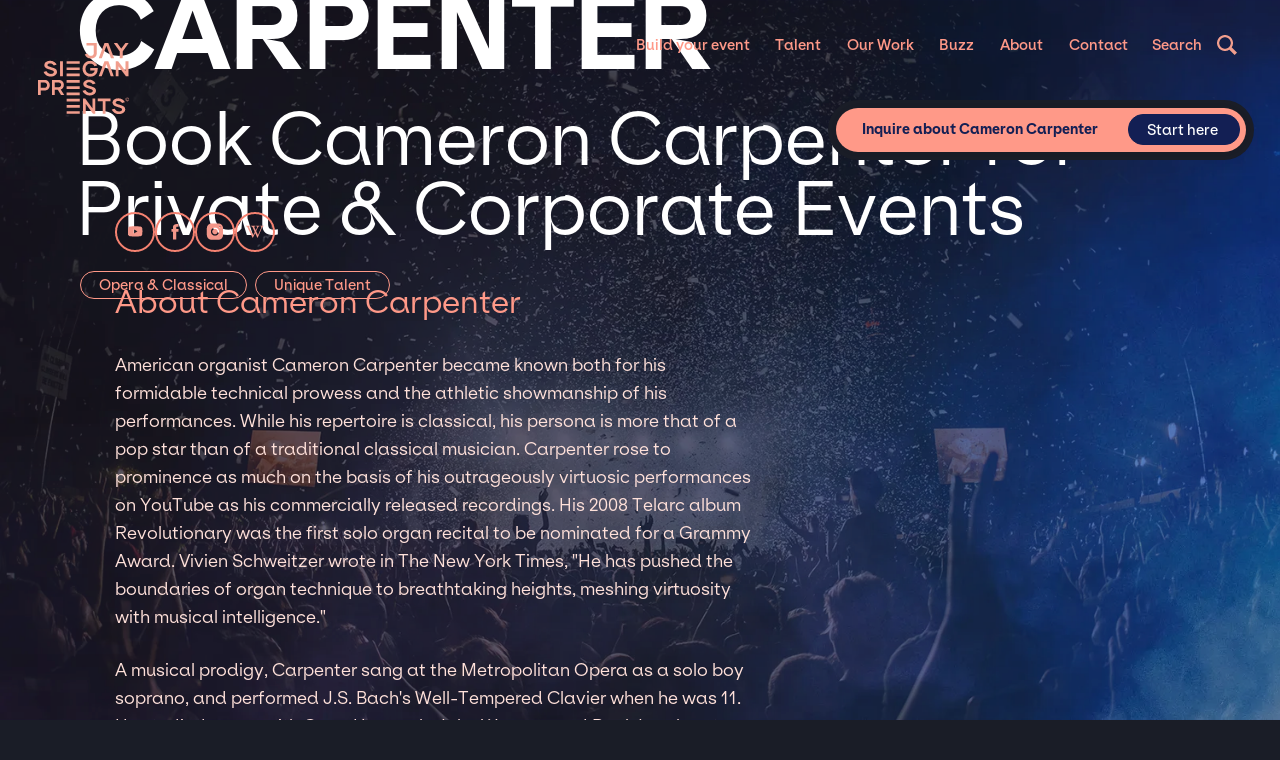

--- FILE ---
content_type: text/html
request_url: https://www.jspevents.com/talent/cameron-carpenter
body_size: 31219
content:
<!DOCTYPE html><!-- Last Published: Fri Jan 09 2026 03:58:14 GMT+0000 (Coordinated Universal Time) --><html data-wf-domain="www.jspevents.com" data-wf-page="6483018ebf64bb81db70ed76" data-wf-site="646bbf6f8008c39b2b1fece6" lang="en" data-wf-collection="6483018ebf64bb81db70ecf5" data-wf-item-slug="cameron-carpenter"><head><meta charset="utf-8"/><title>Hire Cameron Carpenter for Private &amp; Corporate Events | Jay Siegan Presents</title><meta content="Looking to book Cameron Carpenter for your private or corporate event? Explore options for hiring  Cameron Carpenter for weddings, fundraisers, parties &amp; more." name="description"/><meta content="Hire Cameron Carpenter for Private &amp; Corporate Events | Jay Siegan Presents" property="og:title"/><meta content="Looking to book Cameron Carpenter for your private or corporate event? Explore options for hiring  Cameron Carpenter for weddings, fundraisers, parties &amp; more." property="og:description"/><meta content="Hire Cameron Carpenter for Private &amp; Corporate Events | Jay Siegan Presents" property="twitter:title"/><meta content="Looking to book Cameron Carpenter for your private or corporate event? Explore options for hiring  Cameron Carpenter for weddings, fundraisers, parties &amp; more." property="twitter:description"/><meta property="og:type" content="website"/><meta content="summary_large_image" name="twitter:card"/><meta content="width=device-width, initial-scale=1" name="viewport"/><meta content="Wc4fgJ0v9yx5T7OjQ40TkJTiYQ2eYSvhtv8R3EMfMSs" name="google-site-verification"/><link href="https://cdn.prod.website-files.com/646bbf6f8008c39b2b1fece6/css/jspevents.shared.21031813a.min.css" rel="stylesheet" type="text/css" integrity="sha384-IQMYE6w0Z7vn0lhkw7D8Re3V0v8g9GGNJ8rG1nxwdxGI8OEl6i1uLEpLlfj3b09l" crossorigin="anonymous"/><link href="https://fonts.googleapis.com" rel="preconnect"/><link href="https://fonts.gstatic.com" rel="preconnect" crossorigin="anonymous"/><script src="https://ajax.googleapis.com/ajax/libs/webfont/1.6.26/webfont.js" type="text/javascript"></script><script type="text/javascript">WebFont.load({  google: {    families: ["Roboto Flex:regular","Permanent Marker:regular"]  }});</script><script type="text/javascript">!function(o,c){var n=c.documentElement,t=" w-mod-";n.className+=t+"js",("ontouchstart"in o||o.DocumentTouch&&c instanceof DocumentTouch)&&(n.className+=t+"touch")}(window,document);</script><link href="https://cdn.prod.website-files.com/646bbf6f8008c39b2b1fece6/646bbf6f8008c39b2b1fed9c_siegan_gave32.png" rel="shortcut icon" type="image/x-icon"/><link href="https://cdn.prod.website-files.com/646bbf6f8008c39b2b1fece6/646bbf6f8008c39b2b1fed9d_siegan_gave256.png" rel="apple-touch-icon"/><link href="https://www.jspevents.com/talent/cameron-carpenter" rel="canonical"/><script async="" src="https://www.googletagmanager.com/gtag/js?id=G-JS486LTWKQ"></script><script type="text/javascript">window.dataLayer = window.dataLayer || [];function gtag(){dataLayer.push(arguments);}gtag('set', 'developer_id.dZGVlNj', true);gtag('js', new Date());gtag('config', 'G-JS486LTWKQ');</script><!-- Google Tag Manager -->
<script>(function(w,d,s,l,i){w[l]=w[l]||[];w[l].push({'gtm.start':
new Date().getTime(),event:'gtm.js'});var f=d.getElementsByTagName(s)[0],
j=d.createElement(s),dl=l!='dataLayer'?'&l='+l:'';j.async=true;j.src=
'https://www.googletagmanager.com/gtm.js?id='+i+dl;f.parentNode.insertBefore(j,f);
})(window,document,'script','dataLayer','GTM-MSQV26BF');</script>
<!-- End Google Tag Manager -->

<!-- Atrributer.io -->
<script type="text/javascript" src="https://d1b3llzbo1rqxo.cloudfront.net/attributer.js"></script>
<!-- End Attributer.io -->

<!-- Outfunnel -->
<script>
window.OFID = "6692cee47e8e2e92acd92955";
(function(){
var script = document.createElement("script");
var url = 'https://cdn.outfunnel.com/c.js?v='+ new Date().toISOString().substring(0,10);
script.setAttribute('src', url);
document.getElementsByTagName('head')[0].appendChild(script);
})();
</script>
<!-- End Outfunnel -->

<!-- Copper CRM -->
<script>
window.OFID = "66359cc4b3e0d64ffd0595cb";
(function(){
var script = document.createElement("script");
var url = 'https://cdn.outfunnel.com/c.js?v='+ new Date().toISOString().substring(0,10);
script.setAttribute('src', url);
document.getElementsByTagName('head')[0].appendChild(script);
})();
</script>
<!-- End Copper CRM -->

<style>
.w-editor .contactright {
    display: none;
}

body {
  	-webkit-font-smoothing: antialiased;
  	-moz-font-smoothing: antialiased;
  	-o-font-smoothing: antialiased;
  	-ms-font-smoothing: antialiased;
  	/*overflow-x: hidden;*/
}
* {
    text-rendering: optimizeLegibility;
}
  
*:focus {
    outline: none;
}
  
textarea:focus, input:focus{
    outline: none;
}


.lottie-bar {
	pointer-events: none; 
}

.no-click {
	pointer-events: none; 
/* */

}

/* SPLITTING JS CSS START */

.splitting .word, .splitting .char {
    display: inline-block;
    position: relative;
}

.splitme {
  opacity: 0;
}

.splitme.inview {
  opacity: 1;
} 

.splitme .word {
    animation: fade-in2 2s cubic-bezier(.23, 1, .32, 1) both;
    animation-delay: calc(120ms * var(--word-index));
    padding-bottom: 0.9vw;
    margin-bottom: -0.9vw;
		overflow: visible;
    padding-right: 3px; /* fix cut of heading font */
}

.subside-header-text .word {
    animation: fade-in2 2s cubic-bezier(.23, 1, .32, 1) both;
    animation-delay: calc(280ms * var(--word-index));
    padding-bottom: 0.9vw;
    margin-bottom: -0.9vw;
}

.h1-blog-template .word {
    animation: fade-in2 2s cubic-bezier(.23, 1, .32, 1) both;
    animation-delay: calc(280ms * var(--word-index));
    padding-bottom: 0.9vw;
    margin-bottom: -0.9vw;
}

@keyframes fade-in2 {
  0%{ opacity: 1;
    transform-style: preserve-3d;
    transform-origin: left;
    transform: translate(0%, 20%) rotateX(0deg) scaleY(1);
    clip-path: polygon(0 0, 100% 0, 100% 0%, 0 0%);
  }
  
  100% {opacity: 1;
    transform-style: preserve-3d;
    transform-origin: left;
    transform: translate(0%, 0%) rotateX(0deg) scaleY(1);
    clip-path: polygon(0 0, 100% 0, 100% 100%, 0 100%);
  }
}
/* SPLITTING JS CSSEND */



</style>


<script id="jetboost-script" type="text/javascript"> window.JETBOOST_SITE_ID = "clmi8u2uv007r0qzr10805h86"; (function(d) { var s = d.createElement("script"); s.src = "https://cdn.jetboost.io/jetboost.js"; s.async = 1; d.getElementsByTagName("head")[0].appendChild(s); })(document); </script>

<link rel="stylesheet" href="//code.jquery.com/ui/1.13.2/themes/base/jquery-ui.css">

<style>

/* datepicker css override */

#date {
  color: #000!important;
  font-family: Klarheit kurrent, sans-serif;
  font-weight: 700;
  font-size: 0.9em;
}

.ui-widget.ui-widget-content,
.ui-widget-content {
  border: none;
  color: #131f54!important;
  width: 300px;
  margin: 0;
  padding: 0;
  font-family: Klarheit kurrent, sans-serif;
  font-weight: 700;
  margin-top: -3px;
}
  
  .ui-datepicker {
    position: absolute;  
    z-index:999999!important;
  
  }

.ui-datepicker .ui-datepicker-header {
    position: relative;
    padding: 0;
    height: 50px;
    display: flex;
    flex-direction: row;
    justify-content: space-evenly;
    align-items: center;
    border: none;
    border-top: 1px solid rgba(19, 31, 84, .7);
    border-radius: 0;
    background: none;
}

.ui-datepicker .ui-datepicker-prev, .ui-datepicker .ui-datepicker-next {
    width: 45px;
    height: 35px;
    border-radius: 0;
    background: #eee;
    border: none;
    top: 8px;

}
.ui-datepicker .ui-datepicker-title {
    margin: 0;
    width: 65%;
}
.ui-datepicker .ui-datepicker-title select {
  height: 35px;
  border-radius: 0;
  border: none;
  width: 40%;
  padding: 0 8px;
  color: #131f54!important;
  font-family: Klarheit kurrent, sans-serif;
  font-weight: 700;
  font-size: 0.9em;

}
.ui-widget-header .ui-icon {
  background: none;
}
.ui-datepicker .ui-datepicker-prev,
.ui-datepicker .ui-datepicker-next {
  display: flex;
  align-items: center;
  justify-content: center;
  text-decoration: none;
  cursor: pointer;
  margin: 0;
}
.ui-datepicker .ui-datepicker-prev:hover,
.ui-datepicker .ui-datepicker-next:hover {
  font-weight: 700;
  margin: 0;
}
.ui-datepicker .ui-datepicker-prev {
  left: 0;
}
.ui-datepicker .ui-datepicker-prev::before {
  content: "<<";
}
.ui-datepicker .ui-datepicker-next {
  right: 0;
}
.ui-datepicker .ui-datepicker-next::before {
  content: ">>";
}

.ui-datepicker .ui-datepicker-prev:hover, .ui-datepicker .ui-datepicker-next:hover {
  background: #FFE1DA;
  border: none;
}

.ui-state-default, .ui-widget-content .ui-state-default, .ui-widget-header .ui-state-default, .ui-button, html .ui-button.ui-state-disabled:hover, html .ui-button.ui-state-disabled:active {
  border: none;
  font-family: Klarheit kurrent, sans-serif;
  border: 1px solid #eee;
  background-color: #fff;
  color: #131f54!important;
  font-weight: 500;
  text-align: center;
}


.ui-datepicker table {
  margin: 0;
}

.ui-datepicker table thead {
  margin: 0;
}
.ui-datepicker table tbody {
  border: 1px solid rgba(19, 31, 84, .7);
}

.ui-datepicker td {
  padding: 0;
  margin: 0;
}

.ui-state-highlight, .ui-widget-content .ui-state-highlight, .ui-widget-header .ui-state-highlight {
  border: none;
  background-color: #f98;
}
.ui-state-default:hover,
.ui-widget-content .ui-state-default:hover,
.ui-widget-header .ui-state-default:hover{
  background: #FFE1DA;
}

</style>

<!-- Finsweet Attributes -->
<script async type="module"
src="https://cdn.jsdelivr.net/npm/@finsweet/attributes@2/attributes.js"
fs-list
></script>

<script src="https://t.contentsquare.net/uxa/2890e6f5d1867.js"></script><style>
.talent-header-text {
	pointer-events: none;
}

.breadcrumb {
	pointer-events: all;
}

</style>
</head><body><div class="w-embed"><style>
.mask {
  -webkit-mask-image: linear-gradient(90deg, rgba(0,0,0,1) 80%, rgba(0,0,0,0) 98%);
  mask-image: linear-gradient(90deg, rgba(0,0,0,1) 80%, rgba(0,0,0,0) 98%);
}

  @media (max-width:768px)  {
    .webglcontainer, .webglcontainer canvas {
      pointer-events: none;
    }
  }

</style></div><nav data-w-id="e6c564cc-9c4f-916a-1e77-c54121041d99" class="navigation"><div class="logo-wrappers"><a data-w-id="e6c564cc-9c4f-916a-1e77-c54121041d9a" href="/" class="logo w-inline-block"><img src="https://cdn.prod.website-files.com/646bbf6f8008c39b2b1fece6/646bbf6f8008c39b2b1fed26_jsp_peach.svg" loading="eager" alt="" class="logo-peach"/><img src="https://cdn.prod.website-files.com/646bbf6f8008c39b2b1fece6/646bbf6f8008c39b2b1fed27_jsp_white.svg" loading="eager" alt="" class="logo-white"/></a><a href="/" class="logo-scroll w-inline-block"><img src="https://cdn.prod.website-files.com/646bbf6f8008c39b2b1fece6/646bbf6f8008c39b2b1fedd5_jsp.svg" loading="lazy" alt="" class="logo-scroll-inner"/></a></div><div class="nav-inner"><div data-w-id="ba4d16fc-c190-f341-db21-03683e6c44e0" class="search-closer"></div><div data-w-id="495783d8-03da-3bc5-566f-0d818e8029cf" class="nav-link-sub-wrap"><a href="/events" class="menu-link-plus-arrow w-inline-block"><div>Build your event</div></a><div class="submenu-wrap"><a href="/events" class="submenu-link w-inline-block"><div>Overview</div></a><a href="/event/wedding-entertainment" class="submenu-link w-inline-block"><div>Weddings</div></a><div class="w-dyn-list"><div role="list" class="w-dyn-items"><div role="listitem" class="w-dyn-item"><a href="/events/corporate-event-entertainment" class="submenu-link w-inline-block"><div>Corporate Events</div></a></div><div role="listitem" class="w-dyn-item"><a href="/events/private-party-event-entertainment" class="submenu-link w-inline-block"><div>Private Parties &amp; Events</div></a></div><div role="listitem" class="w-dyn-item"><a href="/events/fundraisers-galas" class="submenu-link w-inline-block"><div>Fundraisers / Galas</div></a></div><div role="listitem" class="w-dyn-item"><a href="/events/pride" class="submenu-link w-inline-block"><div>Pride Events</div></a></div><div role="listitem" class="w-dyn-item"><a href="/events/virtual" class="submenu-link w-inline-block"><div>Virtual &amp; Hybrid Events</div></a></div></div></div></div></div><div data-w-id="34c7ea73-4dae-2f1b-3ead-582a05d23927" class="nav-link-sub-wrap"><a data-w-id="34c7ea73-4dae-2f1b-3ead-582a05d23928" href="/talents" class="menu-link-plus-arrow w-inline-block"><div>Talent</div></a><div class="submenu-wrap"><a href="/talents" class="submenu-link w-inline-block"><div>Explore all</div></a><div class="w-dyn-list"><div role="list" class="w-dyn-items"><div role="listitem" class="w-dyn-item"><a href="/all/musicians" class="submenu-link w-inline-block"><div>Musicians</div></a></div><div role="listitem" class="w-dyn-item"><a href="/all/comedians" class="submenu-link w-inline-block"><div>Comedians</div></a></div><div role="listitem" class="w-dyn-item"><a href="/all/speakers" class="submenu-link w-inline-block"><div>Speakers</div></a></div><div role="listitem" class="w-dyn-item"><a href="/all/magicians" class="submenu-link w-inline-block"><div>Magicians</div></a></div><div role="listitem" class="w-dyn-item"><a href="/all/unique-entertainment" class="submenu-link w-inline-block"><div>Unique Entertainment</div></a></div></div></div></div></div><a href="/our-work" class="nav-link w-inline-block"><div>Our Work</div></a><a href="/about/buzz" class="nav-link w-inline-block"><div>Buzz</div></a><div data-w-id="e6c564cc-9c4f-916a-1e77-c54121041da4" class="nav-link-sub-wrap"><a data-w-id="053ea176-3d58-1282-6d82-cdbb710b4b04" href="/about-us" class="menu-link-plus-arrow w-inline-block"><div>About</div></a><div class="submenu-wrap"><a href="/about-us" class="submenu-link w-inline-block"><div>About</div></a><a href="/about/services" class="submenu-link w-inline-block"><div>Services</div></a><a href="/about/the-jsp-team" class="submenu-link w-inline-block"><div class="text-block">Team</div></a><a href="/about/join" class="submenu-link w-inline-block"><div class="text-block">Join us</div></a><a href="/about/press" class="submenu-link w-inline-block"><div class="text-block">Press</div></a></div></div><a href="/about/contact" class="nav-link w-inline-block"><div>Contact</div></a><a data-w-id="e6c564cc-9c4f-916a-1e77-c54121041d9e" href="/talents" class="nav-link-search-wrap w-inline-block"><div class="search-activate"><div>Search</div></div><div class="search-icon"><img src="https://cdn.prod.website-files.com/646bbf6f8008c39b2b1fece6/646bbf6f8008c39b2b1fed29_Icon_search.svg" loading="lazy" alt="" class="icon"/></div></a></div><div class="search-overlay"><a data-w-id="5255783a-3ccf-4714-9bab-beaefed3b3eb" href="#" class="close-overlay w-inline-block"><div>Cancel / Close</div><div class="label-close"><div>+</div></div></a><div class="search-inner"><form action="/search" class="search-menu w-form"><input class="search-input-menu overlay w-input" maxlength="256" name="query" placeholder="Search for artists, talents, genres, bands..." type="search" id="search" required=""/><input type="submit" class="btn search-inline w-button" value="Go"/></form><div class="recently-searhed-for"><h4 class="h4-try">Popular pages</h4><div class="search-suggestions w-dyn-list"><div role="list" class="ss-list w-dyn-items"><div role="listitem" class="w-dyn-item"><a href="#" class="recent-search-link as-btn w-condition-invisible">Nile Rodgers and Chic</a><a href="/talent/nile-rodgers-chic" class="recent-search-link w-inline-block"><div>Nile Rodgers &amp; Chic</div><div class="search-cta-to-artist"><img src="https://cdn.prod.website-files.com/646bbf6f8008c39b2b1fece4/64b1916183f70ad93455bec0_.jpeg" loading="lazy" alt="" class="cover"/></div></a></div><div role="listitem" class="w-dyn-item"><a href="#" class="recent-search-link as-btn w-condition-invisible">John Mulaney</a><a href="/talent/john-mulaney" class="recent-search-link w-inline-block"><div>John Mulaney</div><div class="search-cta-to-artist"><img src="https://cdn.prod.website-files.com/646bbf6f8008c39b2b1fece4/64b190f0b5f742704bffb496_630e10236001be5619ff4130_John-2BMulaney.jpeg" loading="lazy" alt="" class="cover"/></div></a></div><div role="listitem" class="w-dyn-item"><a href="#" class="recent-search-link as-btn w-condition-invisible">David Blaine</a><a href="/talent/david-blaine" class="recent-search-link w-inline-block"><div>David Blaine</div><div class="search-cta-to-artist"><img src="https://cdn.prod.website-files.com/646bbf6f8008c39b2b1fece4/650dd29d4cd8cff2ec7aa2a4_david-blaine-charlie-bio.jpeg" loading="lazy" alt="" class="cover"/></div></a></div><div role="listitem" class="w-dyn-item"><a href="#" class="recent-search-link as-btn w-condition-invisible">Pop Rocks</a><a href="/talent/pop-rocks" class="recent-search-link w-inline-block"><div>Pop Rocks</div><div class="search-cta-to-artist"><img src="https://cdn.prod.website-files.com/646bbf6f8008c39b2b1fece4/671075100da50b6cdd1675a3_PopRocks9.jpeg" loading="lazy" alt="" class="cover"/></div></a></div><div role="listitem" class="w-dyn-item"><a href="#" class="recent-search-link as-btn w-condition-invisible">Wonder Bread 5</a><a href="/talent/wonder-bread-5" class="recent-search-link w-inline-block"><div>Wonder Bread 5</div><div class="search-cta-to-artist"><img src="https://cdn.prod.website-files.com/646bbf6f8008c39b2b1fece4/65306dce4888cb7706f6bea8_IMG_1221.jpeg" loading="lazy" alt="" class="cover"/></div></a></div><div role="listitem" class="w-dyn-item"><a href="#" class="recent-search-link as-btn w-condition-invisible">The Killers</a><a href="/talent/the-killers" class="recent-search-link w-inline-block"><div>The Killers</div><div class="search-cta-to-artist"><img src="https://cdn.prod.website-files.com/646bbf6f8008c39b2b1fece4/646bbf708008c39b2b200922_630e081caceed8694b1f9953_Hire%252BThe%252BKillers.png" loading="lazy" alt="" class="cover"/></div></a></div><div role="listitem" class="w-dyn-item"><a href="#" class="recent-search-link as-btn w-condition-invisible">Keith Urban</a><a href="/talent/keith-urban-e81de" class="recent-search-link w-inline-block"><div>Keith Urban</div><div class="search-cta-to-artist"><img src="https://cdn.prod.website-files.com/646bbf6f8008c39b2b1fece4/646bbf6f8008c39b2b2001d3_630e0d1799983d312d56aad1_Approved-artist-image-Keith-Urban-1.jpeg" loading="lazy" alt="" class="cover"/></div></a></div></div></div></div></div></div><a data-w-id="a023bbc3-b498-c791-a138-d382a2ce76ac" href="#" class="mobile-menu-closer w-inline-block"><div>Menu</div></a><div class="mobile-menu-top"><a href="/sitesearch" class="nav-link-search-wrap w-inline-block"><div class="search-activate"><div class="search-icon"><img src="https://cdn.prod.website-files.com/646bbf6f8008c39b2b1fece6/646bbf6f8008c39b2b1fed29_Icon_search.svg" loading="lazy" alt="" class="icon"/></div></div></a></div><div class="nav-bg"></div></nav><div class="w-embed"><style>

@media screen and (min-width: 1440px) {
  body {
    font-size: 90%; 
  }
}

/* colors */

.mason-collection-item:nth-child(18n+1) .color-block {color:#ff9988; background-color:#1a1d27;}
.mason-collection-item:nth-child(18n+4) .color-block {color:#ff9988; background-color:#232336;}
.mason-collection-item:nth-child(18n+6) .color-block {color:#d1d2d4; background-color:#3b3b50;}
.mason-collection-item:nth-child(18n+2) .color-block {color:#d1d2d4; background-color:#656571;}
.mason-collection-item:nth-child(18n+5) .color-block {color:#232336; background-color:#9c9ca4;}
.mason-collection-item:nth-child(18n+3) .color-block {color:#3b3b50; background-color:#d1d2d4;}
.mason-collection-item:nth-child(18n+7) .color-block {color:#d1d2d4; background-color:#1a1d27;}
.mason-collection-item:nth-child(18n+8) .color-block {color:#ff9988; background-color:#232336;}
.mason-collection-item:nth-child(18n+9) .color-block {color:#fff; background-color:#ff9988;}
.mason-collection-item:nth-child(18n+10) .color-block {color:#d1d2d4; background-color:#656571;}
.mason-collection-item:nth-child(18n+11) .color-block {color:#232336; background-color:#9c9ca4;}
.mason-collection-item:nth-child(18n+12) .color-block {color:#3a3a52; background-color:#d1d2d4;}
.mason-collection-item:nth-child(18n+13) .color-block {color:#232336; background-color:#d1d2d4;}
.mason-collection-item:nth-child(18n+14) .color-block {color:#ff9988; background-color:#232336;}
.mason-collection-item:nth-child(18n+15) .color-block {color:#d1d2d4; background-color:#1a1d27;}
.mason-collection-item:nth-child(18n+16) .color-block {color:#fff; background-color:#ff9988;}
.mason-collection-item:nth-child(18n+17) .color-block {color:#d1d2d4; background-color:#1a1d27;}
.mason-collection-item:nth-child(18n+18) .color-block {color:#fff; background-color:#ff9988;}



/* Desktop View */


@media screen and (min-width: 1100px) {


.mason-collection-item:nth-child(18n+3) { width: 50%; }
.mason-collection-item:nth-child(18n+3) .mason-item-card { height: 43.5em; margin-top: -8em;}
.mason-collection-item:nth-child(3) .mason-item-card { height: 35.5em; margin-top: 0em;}
.mason-collection-item:nth-child(18n+4) { width: 50%; }
.mason-collection-item:nth-child(18n+4) .mason-item-card { height: 43.5em; margin-top: -8em; }
.mason-collection-item:nth-child(18n+9) { width: 50%; }
.mason-collection-item:nth-child(18n+9) .mason-item-card { height: 43.5em; margin-top: -8em; }
.mason-collection-item:nth-child(18n+10) { width: 50% }
.mason-collection-item:nth-child(18n+10) .mason-item-card { height: 43.5em;  margin-top: -8em }
.mason-collection-item:nth-child(18n+15) { width: 50% }
.mason-collection-item:nth-child(18n+15) .mason-item-card {  height: 43.5em; margin-top: -8em; }
.mason-collection-item:nth-child(18n+16) { width: 50%; }
.mason-collection-item:nth-child(18n+16) .mason-item-card { height: 43.5em; margin-top: -8em; }
.mason-collection-item:last-child .mason-item-card { max-height: 35.5em; }

}

</style></div><div class="sidebar"><div data-w-id="1fc135a2-fe76-e453-8ec5-94f903abd81a" class="sidebar-trigger"><div class="sidebar-trigger-lines"><div class="trigger-line"></div><div class="trigger-line"></div><div class="trigger-line"></div><div class="trigger-line"></div></div></div><div data-preserve-aspect-ratio="xMidYMid slice" data-is-ix2-target="1" class="lottie-bar" data-w-id="1fc135a2-fe76-e453-8ec5-94f903abd820" data-animation-type="lottie" data-src="https://cdn.prod.website-files.com/646bbf6f8008c39b2b1fece6/646bbf6f8008c39b2b1fed71_JSPmenu%20littleversion2.json" data-loop="0" data-direction="1" data-autoplay="0" data-renderer="svg" data-default-duration="0.5093784915522643" data-duration="0" data-ix2-initial-state="0.1"></div><div class="sidebar-back noclick"></div><div class="nav-inner-2"><a href="/" class="sidebar-logo w-inline-block"><img src="https://cdn.prod.website-files.com/646bbf6f8008c39b2b1fece6/646bbf6f8008c39b2b1fed28_jsp_blue.svg" loading="lazy" alt="" class="logo-sidebar"/></a><div class="search-closer"></div><div class="nav-links"><div class="nav-link-2 _50"><a href="/" class="sidebar-link w-inline-block"><div class="nav-link-inner">Home</div></a></div><div class="nav-link-2"><div class="sidebar-flexed"><div data-w-id="09949ec8-f5f9-2185-6fbc-c32c56034416" class="sidebar-opener"><div class="plus-turn"><div class="nav-link-plus">+</div></div></div><a href="/events" class="sidebar-link w-inline-block"><div class="nav-link-inner">Build your event</div></a></div><div class="submenu_sidebar-events"><a href="/wedding/book" class="sidebar-link sub w-inline-block"><div class="nav-link-inner sub">Weddings</div></a></div><div class="submenu_sidebar-events w-dyn-list"><div role="list" class="submenu-sidebar w-dyn-items"><div role="listitem" class="w-dyn-item"><div class="menu-activate sub"><a href="/events/corporate-event-entertainment" class="sidebar-link sub w-inline-block"><div class="nav-link-inner sub">Corporate</div></a></div></div><div role="listitem" class="w-dyn-item"><div class="menu-activate sub"><a href="/events/private-party-event-entertainment" class="sidebar-link sub w-inline-block"><div class="nav-link-inner sub">Private</div></a></div></div><div role="listitem" class="w-dyn-item"><div class="menu-activate sub"><a href="/events/fundraisers-galas" class="sidebar-link sub w-inline-block"><div class="nav-link-inner sub">Fundraisers / Galas</div></a></div></div><div role="listitem" class="w-dyn-item"><div class="menu-activate sub"><a href="/events/pride" class="sidebar-link sub w-inline-block"><div class="nav-link-inner sub">Pride</div></a></div></div><div role="listitem" class="w-dyn-item"><div class="menu-activate sub"><a href="/events/virtual" class="sidebar-link sub w-inline-block"><div class="nav-link-inner sub">Virtual</div></a></div></div></div></div></div><div class="nav-link-2"><div class="sidebar-flexed"><div data-w-id="62ccb2b9-c679-b107-80c9-409b150bf28c" class="sidebar-opener"><div class="plus-turn"><div class="nav-link-plus">+</div></div></div><a href="/talents" class="sidebar-link w-inline-block"><div class="nav-link-inner">Talent</div></a></div><div class="submenu_sidebar-artist w-dyn-list"><div role="list" class="submenu-sidebar w-dyn-items"><div role="listitem" class="w-dyn-item"><div class="menu-activate sub"><a href="/all/musicians" class="sidebar-link sub w-inline-block"><div class="nav-link-inner sub">Musicians</div></a></div></div><div role="listitem" class="w-dyn-item"><div class="menu-activate sub"><a href="/all/comedians" class="sidebar-link sub w-inline-block"><div class="nav-link-inner sub">Comedians</div></a></div></div><div role="listitem" class="w-dyn-item"><div class="menu-activate sub"><a href="/all/speakers" class="sidebar-link sub w-inline-block"><div class="nav-link-inner sub">Speakers</div></a></div></div><div role="listitem" class="w-dyn-item"><div class="menu-activate sub"><a href="/all/magicians" class="sidebar-link sub w-inline-block"><div class="nav-link-inner sub">Magicians</div></a></div></div><div role="listitem" class="w-dyn-item"><div class="menu-activate sub"><a href="/all/unique-entertainment" class="sidebar-link sub w-inline-block"><div class="nav-link-inner sub">Unique Entertainment</div></a></div></div></div></div></div><div class="nav-link-2 inline"><a href="/our-work" class="sidebar-link w-inline-block"><div class="nav-link-inner">Our Work</div></a></div><div class="nav-link-2 inline"><a href="/about/buzz" class="sidebar-link w-inline-block"><div class="nav-link-inner">BUZZ</div></a></div><div class="nav-link-2"><div class="sidebar-flexed"><div data-w-id="80bedb64-6e14-42b5-9011-ad7b521fcc11" class="sidebar-opener"><div class="plus-turn"><div class="nav-link-plus">+</div></div></div><a href="/about-us" class="sidebar-link w-inline-block"><div class="nav-link-inner">About</div></a></div><div class="submenu_sidebar-about"><div class="submenu-sidebar"><a href="/about/services" class="sidebar-link sub manual w-inline-block"><div class="text-block">Services</div></a><a href="/about/the-jsp-team" class="sidebar-link sub manual w-inline-block"><div class="text-block">Team</div></a><a href="/about/join" class="sidebar-link sub manual w-inline-block"><div class="text-block">Join us</div></a><a href="/about/press" class="sidebar-link sub manual w-inline-block"><div class="text-block">Press</div></a><a href="/about/join" class="sidebar-link sub manual is-hidden w-inline-block"><div>Work with us</div></a></div></div></div><div data-w-id="1fc135a2-fe76-e453-8ec5-94f903abd836" class="nav-link-2 _50"><a href="#" class="sidebar-link w-inline-block"><div class="nav-link-inner">Contact</div></a></div></div><div class="some-links"><a href="https://www.facebook.com" target="_blank" class="some-link-2 w-inline-block"><div>Facebook</div></a><a href="https://www.instagram.com/jaysieganpresents/" target="_blank" class="some-link-2 w-inline-block"><div>Instagram</div></a><a href="https://www.linkedin.com/company/jay-siegan-presents/" target="_blank" class="some-link-2 w-inline-block"><div>LinkedIn</div></a><a href="https://www.youtube.com/@JaySiegan/featured" target="_blank" class="some-link-2 w-inline-block"><div>Youtube</div></a><a href="https://www.yelp.com/biz/jay-siegan-presents-san-francisco" target="_blank" class="some-link-2 w-inline-block"><div>Yelp</div></a></div><div class="copyright-wrap"><div>All Content © Jay Siegan Presents 2022-2023</div></div></div><a data-w-id="11671129-56b4-f335-0b1a-ff3b8215e628" href="#" class="nav-close-trigger-div w-inline-block"></a><div class="w-embed"><style>
.noclick {
		pointer-events: none;}
</style></div></div><div style="display:none;opacity:0" class="contact-overlay-wrap fundraising"><div class="contact-overlay-info"><div>Thank you for thinking of us and for your work building community. We receive many fundraising requests and are <strong>unable to respond to all</strong>. If aligned, you may hear from us within 1–2 days. Wishing you all the best.</div><div class="spacer-small"></div><a href="#" data-w-id="3e3e328d-ef8f-c5bd-c88a-d299c69dc1ea" class="btn invert w-button">Okay!</a></div></div><div style="display:none;opacity:0" class="contact-overlay-wrap"><div class="contact-overlay-info"><div>PLEASE NOTE - We do NOT book public, <strong>ticketed</strong> events for major headline acts.  <br/><br/>We get a large amount of inquiries and will not be responding to these asks.</div><div class="spacer-small"></div><a href="#" data-w-id="652c3983-ec6e-4e80-9db2-c8a8280af572" class="btn invert w-button">Okay!</a></div></div><div style="display:none" class="contact-artistpage"><div style="-webkit-transform:translate3d(0, 2vh, 0) scale3d(1, 1, 1) rotateX(0) rotateY(0) rotateZ(0) skew(0, 0);-moz-transform:translate3d(0, 2vh, 0) scale3d(1, 1, 1) rotateX(0) rotateY(0) rotateZ(0) skew(0, 0);-ms-transform:translate3d(0, 2vh, 0) scale3d(1, 1, 1) rotateX(0) rotateY(0) rotateZ(0) skew(0, 0);transform:translate3d(0, 2vh, 0) scale3d(1, 1, 1) rotateX(0) rotateY(0) rotateZ(0) skew(0, 0);opacity:0" class="contact-inner-artistpage"><a data-w-id="993f4717-715b-f374-a3b0-d898e0d079a0" href="#" class="close-overlay invert w-inline-block"><div>Cancel &amp; Close</div><div class="label-close"><div>+</div></div></a><div class="contact-left"><div class="book-artist-header"><div class="embed-header w-embed"><div>Book <b>Cameron Carpenter</b> for your next event!</div></div></div><div class="book-info-overlay w-dyn-bind-empty w-richtext"></div><p class="book-info-overlay"><strong>Please note:</strong> We do not offer ‘cameos’ or shout-outs by any of the talent listed on this site. No fan inquiries, please. We only work with the talent listed on opportunities in their regular fee ranges. Other requests will be politely disregarded.<br/> <br/></p><div class="cta-image w-condition-invisible"><img src="https://cdn.prod.website-files.com/646bbf6f8008c39b2b1fece4/64dd12078939e9ab4e28c9d3_cameron_carpenter_by_borggreve.jpeg" loading="lazy" alt="" sizes="100vw" srcset="https://cdn.prod.website-files.com/646bbf6f8008c39b2b1fece4/64dd12078939e9ab4e28c9d3_cameron_carpenter_by_borggreve-p-500.jpeg 500w, https://cdn.prod.website-files.com/646bbf6f8008c39b2b1fece4/64dd12078939e9ab4e28c9d3_cameron_carpenter_by_borggreve-p-800.jpeg 800w, https://cdn.prod.website-files.com/646bbf6f8008c39b2b1fece4/64dd12078939e9ab4e28c9d3_cameron_carpenter_by_borggreve-p-1080.jpeg 1080w, https://cdn.prod.website-files.com/646bbf6f8008c39b2b1fece4/64dd12078939e9ab4e28c9d3_cameron_carpenter_by_borggreve-p-1600.jpeg 1600w, https://cdn.prod.website-files.com/646bbf6f8008c39b2b1fece4/64dd12078939e9ab4e28c9d3_cameron_carpenter_by_borggreve-p-2000.jpeg 2000w, https://cdn.prod.website-files.com/646bbf6f8008c39b2b1fece4/64dd12078939e9ab4e28c9d3_cameron_carpenter_by_borggreve.jpeg 2362w" class="contain book-image"/></div></div><div class="contactright"><div class="form-block w-form"><form id="wf-form-Book-Artist-Form" name="wf-form-Book-Artist-Form" data-name="Book Artist Form" redirect="/about/thank-you" data-redirect="/about/thank-you" method="get" class="form" data-wf-page-id="6483018ebf64bb81db70ed76" data-wf-element-id="993f4717-715b-f374-a3b0-d898e0d079bb"><div class="form-group"><label for="name" class="label">Name *</label><div class="form-pair"><input class="input w-input" autofocus="true" maxlength="256" name="Name" data-name="Name" placeholder="First Name" type="text" id="Name" required=""/><input class="input w-input" maxlength="256" name="Last" data-name="Last" placeholder="Last Name" type="text" id="Last-Name" required=""/></div></div><div class="form-group"><label for="Email" class="label">Email Address *</label><input class="input w-input" maxlength="256" name="Email" data-name="Email" placeholder="Your Email Address" type="email" id="Email" required=""/></div><div class="form-group"><label for="Phone-2" class="label">Phone *</label><div class="form-subtext">Only used to call about this specific booking inquiry.</div><div class="spacer-small"></div><input class="input w-input" maxlength="256" name="Phone" data-name="Phone" placeholder="Your Phone Number" type="tel" id="Phone" required=""/></div><div class="form-group"><label for="Date-5" class="label-4">Event Date </label><input type="date" name="Date" class="input-3"/></div><div class="form-group"><label for="name-3" class="label">Location of event?</label><div class="form-pair"><input class="input w-input" maxlength="256" name="City-Province" data-name="City Province" placeholder="City" type="text" id="City-Province" required=""/><input class="input w-input" maxlength="256" name="State-Province" data-name="State Province" placeholder="State / Province" type="text" id="State-Province"/><input class="input w-input" maxlength="256" name="Country" data-name="Country" placeholder="Country" type="text" id="Country" required=""/></div></div><div class="form-group"><label for="name-2" class="label">Venue, if you know * </label><div class="form-pair"><input class="input w-input" maxlength="256" name="Venue" data-name="Venue" placeholder="Venue" type="text" id="Venue" required=""/></div></div><div class="form-group hidden"><label for="email-3" class="label">Concerning</label><div class="w-embed"><input type="hidden" name="From talent page" value="Cameron Carpenter"></div></div><div class="form-group"><label for="Message" class="label">Your message*</label><textarea id="Message" name="Message" maxlength="5000" data-name="Message" placeholder="What is your plan? " required="" class="input area w-input"></textarea></div><div class="form-group openclose lined"><label for="email-6" class="label">Add Your Expected Budget *</label><div class="form-subtext">Please note most headline / big name artists are 100K and above. Most of the dance bands for weddings are in the 10k - 20k range. We do require a range for us to explore this with you. Thank you.</div><div class="radio-buttons-cluster"><label class="radio-button-field w-radio"><input type="radio" name="Budget" id="7-500---10-000" data-name="Budget" required="" class="w-form-formradioinput radio-button w-radio-input" value="$7,500 - $10,000"/><span class="radio-button-label w-form-label" for="7-500---10-000">$7,500 – $10,000</span></label><label class="radio-button-field w-radio"><input type="radio" name="Budget" id="10-000---25-000" data-name="Budget" class="w-form-formradioinput radio-button w-radio-input" value="$10,000 - $25,000"/><span class="radio-button-label w-form-label" for="10-000---25-000">$10,000 – $25,000</span></label><label class="radio-button-field w-radio"><input type="radio" name="Budget" id="25-000-50-000" data-name="Budget" class="w-form-formradioinput radio-button w-radio-input" value="$25,000 – $50,000"/><span class="radio-button-label w-form-label" for="25-000-50-000">$25,000 – $50,000</span></label><label class="radio-button-field w-radio"><input type="radio" name="Budget" id="50-000---100-000" data-name="Budget" class="w-form-formradioinput radio-button w-radio-input" value="$50,000 - $100,000"/><span class="radio-button-label w-form-label" for="50-000---100-000">$50,000 – $100,000 </span></label><label class="radio-button-field w-radio"><input type="radio" name="Budget" id="100-000-500-000" data-name="Budget" class="w-form-formradioinput radio-button w-radio-input" value="$100,000 – $500,000"/><span class="radio-button-label w-form-label" for="100-000-500-000">$100,000 – $500,000</span></label><label class="radio-button-field w-radio"><input type="radio" name="Budget" id="500-000-1-000-000" data-name="Budget" class="w-form-formradioinput radio-button w-radio-input" value="$500,000 – $1,000,000"/><span class="radio-button-label w-form-label" for="500-000-1-000-000">$500,000 – $1M <span class="form-subtext sub-radio">(Headliners)</span></span></label><label class="radio-button-field w-radio"><input type="radio" name="Budget" id="1-000-000" data-name="Budget" class="w-form-formradioinput radio-button w-radio-input" value="$1,000,000+"/><span class="radio-button-label w-form-label" for="1-000-000">$1M + </span><div class="form-subtext sub-radio">(Global Superstars)</div></label><label class="radio-button-field w-radio"><input type="radio" name="Budget" id="Not-sure" data-name="Budget" class="w-form-formradioinput radio-button w-radio-input" value="Not sure"/><span class="radio-button-label w-form-label" for="Not-sure">Not sure / Other</span><div class="form-subtext sub-radio"></div></label></div><div data-w-id="336eafac-1a83-a0b7-493f-8f92bb811391" class="label-opener hidden"><div style="-webkit-transform:translate3d(0, 0, 0) scale3d(1, 1, 1) rotateX(0) rotateY(0) rotateZ(0deg) skew(0, 0);-moz-transform:translate3d(0, 0, 0) scale3d(1, 1, 1) rotateX(0) rotateY(0) rotateZ(0deg) skew(0, 0);-ms-transform:translate3d(0, 0, 0) scale3d(1, 1, 1) rotateX(0) rotateY(0) rotateZ(0deg) skew(0, 0);transform:translate3d(0, 0, 0) scale3d(1, 1, 1) rotateX(0) rotateY(0) rotateZ(0deg) skew(0, 0)" class="label-plus"><div>+</div></div></div><div style="height:0px;opacity:0" class="form-hidden"></div></div><div class="form-group openclose lined"><label for="email-6" class="label">What kind of event? *</label><div class="form-subtext">What kind of event are you planning for?</div><div class="radio-buttons-cluster"><label class="radio-button-field w-radio"><input type="radio" name="Event-Type" id="Corporate" data-name="Event Type" required="" class="w-form-formradioinput radio-button w-radio-input" value="Corporate"/><span class="radio-button-label w-form-label" for="Corporate">Corporate</span></label><label class="radio-button-field w-radio"><input type="radio" name="Event-Type" id="Private" data-name="Event Type" class="w-form-formradioinput radio-button w-radio-input" value="Private"/><span class="radio-button-label w-form-label" for="Private">Private</span></label><label class="radio-button-field w-radio"><input type="radio" name="Event-Type" id="Wedding" data-name="Event Type" class="w-form-formradioinput radio-button w-radio-input" value="Wedding"/><span class="radio-button-label w-form-label" for="Wedding">Wedding</span></label><label data-w-id="ab0e2975-b30b-b97b-10d0-7eb8f47779e6" class="radio-button-field w-radio"><input type="radio" name="Event-Type" id="Fundraiser" data-name="Event Type" class="w-form-formradioinput radio-button w-radio-input" value="Fundraiser"/><span class="radio-button-label w-form-label" for="Fundraiser">Fundraiser</span></label><label data-w-id="ab0e2975-b30b-b97b-10d0-7eb8f47779ea" class="radio-button-field w-radio"><input type="radio" name="Event-Type" id="Public" data-name="Event Type" class="w-form-formradioinput radio-button w-radio-input" value="Public"/><span class="radio-button-label w-form-label" for="Public">Public</span></label><label class="radio-button-field w-radio"><input type="radio" name="Event-Type" id="Other" data-name="Event Type" class="w-form-formradioinput radio-button w-radio-input" value="Other"/><span class="radio-button-label w-form-label" for="Other">Other</span></label></div><div data-w-id="ab0e2975-b30b-b97b-10d0-7eb8f47779d0" class="label-opener hidden"><div style="-webkit-transform:translate3d(0, 0, 0) scale3d(1, 1, 1) rotateX(0) rotateY(0) rotateZ(0deg) skew(0, 0);-moz-transform:translate3d(0, 0, 0) scale3d(1, 1, 1) rotateX(0) rotateY(0) rotateZ(0deg) skew(0, 0);-ms-transform:translate3d(0, 0, 0) scale3d(1, 1, 1) rotateX(0) rotateY(0) rotateZ(0deg) skew(0, 0);transform:translate3d(0, 0, 0) scale3d(1, 1, 1) rotateX(0) rotateY(0) rotateZ(0deg) skew(0, 0)" class="label-plus"><div>+</div></div></div><div style="height:0px;opacity:0" class="form-hidden"></div></div><div class="w-embed"><input type="hidden" class="form-item field hidden" id="attributer-channel" name="attributer-channel" value="[channel]">
<input type="hidden" class="form-item field hidden" id="attributer-channeldrilldown1" name="attributer-channeldrilldown1" value="[channeldrilldown1]">
<input type="hidden" class="form-item field hidden" id="attributer-channeldrilldown2" name="attributer-channeldrilldown2" value="[channeldrilldown2]">
<input type="hidden" class="form-item field hidden" id="attributer-channeldrilldown3" name="attributer-channeldrilldown3" value="[channeldrilldown3]">
<input type="hidden" class="form-item field hidden" id="attributer-channeldrilldown4" name="attributer-channeldrilldown4" value="[channeldrilldown4]">
<input type="hidden" class="form-item field hidden" id="attributer-landingpage" name="attributer-landingpage" value="[landingpage]">
<input type="hidden" class="form-item field hidden" id="attributer-landingpagegroup" name="attributer-landingpagegroup" value="[landingpagegroup]">
<input type="hidden" class="form-item field hidden" id="atrributer-gclid" name="attributer-gclid" value="[gclid]">
<input type="hidden" class="form-item field hidden" id="atrributer-msclkid" name="attributer-msclkid" value="[msclkid]"></div><div class="spacer-small"></div><div class="form-group"><label class="w-checkbox checkbox-field-2"><input type="checkbox" name="Opt-In" id="Opt-In" data-name="Opt In" class="w-checkbox-input checkbox-field" checked=""/><span class="radio-button-label w-form-label" for="Opt-In">Stay updated on talent and event news with JSP, win tickets, and dig in with our musicologists and curators</span></label></div><input type="submit" data-wait="Please wait..." class="btn invert w-button" value="Submit"/></form><div class="success w-form-done"><div class="text-thankyou">Thank you!</div><div>Your submission has been received and you will hear from us as soon as possible! </div><div class="success-cta"><a data-w-id="993f4717-715b-f374-a3b0-d898e0d07a20" href="#" class="btn invert w-inline-block"><div>Close this window</div></a></div></div><div class="error w-form-fail"><div>Something went wrong while submitting the form. Please try again, or do contact us via email or phone, if the problem persists. Thank you!</div></div></div></div></div><div data-w-id="993f4717-715b-f374-a3b0-d898e0d07a26" class="contact-overlay-closer"></div></div><div class="global__div"><div class="fader-menu"></div><div data-w-id="6cdf6cf3-9d3d-b47b-0c2b-bf2b613d5e8a" class="trigger-menu"></div><div class="w-embed"><style>
.balanced {
  max-inline-size: 50ch;
  text-wrap: balance;
}
.balanced1 {
  max-inline-size: 60ch;
  text-wrap: balance;
}

.balanced2 {
  max-inline-size: 100ch;
  text-wrap: balance;
}

.balanced3 {
  max-inline-size: 120ch;
  text-wrap: balance;
}
.balanced4 {
  max-inline-size: 85ch;
  text-wrap: balance;
}


</style></div></div><div data-w-id="3a963e31-e47c-883b-0848-9e2f35b98360" class="all no-space"><div class="fader-on-all"></div><section class="talent-one-wrap"><section data-w-id="7ad03a7b-8f98-bc67-7113-cf9823934917" class="sub-talent"><div class="talent-header-text"><div class="big-header"><div class="fat-left">Cameron Carpenter</div></div><div class="h1-events w-condition-invisible">Cameron Carpenter</div><div class="spacer-medium-desktop"></div><div class="w-embed"><h1 class="h1-event-seo balanced">Book Cameron Carpenter for Private & Corporate Events</h1></div><div class="breadcrumb"><div class="bread-link-wrap w-dyn-list"><div role="list" class="list-bread w-dyn-items"><div role="listitem" class="bread-item w-dyn-item"><a data-w-id="4e64a0b4-22a8-7d0d-5f20-596e7b8e517b" href="/book/opera-classical" class="link-subcat">Opera &amp; Classical</a></div><div role="listitem" class="bread-item w-dyn-item"><a data-w-id="4e64a0b4-22a8-7d0d-5f20-596e7b8e517b" href="/book/unique-talent" class="link-subcat">Unique Talent</a></div></div></div></div><div class="subheader-wrap w-condition-invisible"><div class="subheader artist w-dyn-bind-empty"></div></div></div><div class="event-header-image w-condition-invisible"><img height="2500" loading="lazy" width="2500" src="https://cdn.prod.website-files.com/646bbf6f8008c39b2b1fece4/64dd12078939e9ab4e28c9d3_cameron_carpenter_by_borggreve.jpeg" alt="" sizes="100vw" srcset="https://cdn.prod.website-files.com/646bbf6f8008c39b2b1fece4/64dd12078939e9ab4e28c9d3_cameron_carpenter_by_borggreve-p-500.jpeg 500w, https://cdn.prod.website-files.com/646bbf6f8008c39b2b1fece4/64dd12078939e9ab4e28c9d3_cameron_carpenter_by_borggreve-p-800.jpeg 800w, https://cdn.prod.website-files.com/646bbf6f8008c39b2b1fece4/64dd12078939e9ab4e28c9d3_cameron_carpenter_by_borggreve-p-1080.jpeg 1080w, https://cdn.prod.website-files.com/646bbf6f8008c39b2b1fece4/64dd12078939e9ab4e28c9d3_cameron_carpenter_by_borggreve-p-1600.jpeg 1600w, https://cdn.prod.website-files.com/646bbf6f8008c39b2b1fece4/64dd12078939e9ab4e28c9d3_cameron_carpenter_by_borggreve-p-2000.jpeg 2000w, https://cdn.prod.website-files.com/646bbf6f8008c39b2b1fece4/64dd12078939e9ab4e28c9d3_cameron_carpenter_by_borggreve.jpeg 2362w" class="cover event-header"/><div class="shader talent"></div></div><div class="event-header-image pointer-events-off"><div class="defaultcat_image_wrap w-dyn-list"><div role="list" class="defaultcat_image_list w-dyn-items"><div role="listitem" class="defaultcat_image_item w-dyn-item"><img src="https://cdn.prod.website-files.com/646bbf6f8008c39b2b1fece4/67a20081341f159d28ef7b22_705081900-danny-howe-bn-d2bcvpik-unsplash.webp" loading="lazy" alt="" sizes="100vw" srcset="https://cdn.prod.website-files.com/646bbf6f8008c39b2b1fece4/67a20081341f159d28ef7b22_705081900-danny-howe-bn-d2bcvpik-unsplash-p-500.webp 500w, https://cdn.prod.website-files.com/646bbf6f8008c39b2b1fece4/67a20081341f159d28ef7b22_705081900-danny-howe-bn-d2bcvpik-unsplash-p-800.webp 800w, https://cdn.prod.website-files.com/646bbf6f8008c39b2b1fece4/67a20081341f159d28ef7b22_705081900-danny-howe-bn-d2bcvpik-unsplash-p-1080.webp 1080w, https://cdn.prod.website-files.com/646bbf6f8008c39b2b1fece4/67a20081341f159d28ef7b22_705081900-danny-howe-bn-d2bcvpik-unsplash.webp 1500w" class="cover"/></div></div></div><img src="https://cdn.prod.website-files.com/646bbf6f8008c39b2b1fece6/64febf40598ee130dfad7096_JSP_background.webp" loading="lazy" sizes="100vw" srcset="https://cdn.prod.website-files.com/646bbf6f8008c39b2b1fece6/64febf40598ee130dfad7096_JSP_background-p-500.webp 500w, https://cdn.prod.website-files.com/646bbf6f8008c39b2b1fece6/64febf40598ee130dfad7096_JSP_background-p-800.webp 800w, https://cdn.prod.website-files.com/646bbf6f8008c39b2b1fece6/64febf40598ee130dfad7096_JSP_background-p-1080.webp 1080w, https://cdn.prod.website-files.com/646bbf6f8008c39b2b1fece6/64febf40598ee130dfad7096_JSP_background-p-1600.webp 1600w, https://cdn.prod.website-files.com/646bbf6f8008c39b2b1fece6/64febf40598ee130dfad7096_JSP_background-p-2000.webp 2000w, https://cdn.prod.website-files.com/646bbf6f8008c39b2b1fece6/64febf40598ee130dfad7096_JSP_background.webp 2500w" alt="" class="cover"/></div><div class="event-header-image w-condition-invisible"><img src="https://cdn.prod.website-files.com/646bbf6f8008c39b2b1fece6/64febf40598ee130dfad7096_JSP_background.webp" loading="lazy" sizes="100vw" srcset="https://cdn.prod.website-files.com/646bbf6f8008c39b2b1fece6/64febf40598ee130dfad7096_JSP_background-p-500.webp 500w, https://cdn.prod.website-files.com/646bbf6f8008c39b2b1fece6/64febf40598ee130dfad7096_JSP_background-p-800.webp 800w, https://cdn.prod.website-files.com/646bbf6f8008c39b2b1fece6/64febf40598ee130dfad7096_JSP_background-p-1080.webp 1080w, https://cdn.prod.website-files.com/646bbf6f8008c39b2b1fece6/64febf40598ee130dfad7096_JSP_background-p-1600.webp 1600w, https://cdn.prod.website-files.com/646bbf6f8008c39b2b1fece6/64febf40598ee130dfad7096_JSP_background-p-2000.webp 2000w, https://cdn.prod.website-files.com/646bbf6f8008c39b2b1fece6/64febf40598ee130dfad7096_JSP_background.webp 2500w" alt="" class="cover"/></div></section></section><section class="section artist"><div class="boookin-cta"><div class="sticky-elements"><div class="talent-booking-inline"><div class="book-info"><div class="headline-book horisontal"><div class="booking-box-header balanced w-embed"><div>Inquire about Cameron Carpenter</div></div></div></div><a id="bookbtn" data-w-id="e9128e2c-9682-31dc-e78f-1d83569af3de" href="#" class="btn book w-inline-block"><div class="book-text">Start here</div></a></div></div></div><div class="talent-intro"><div class="rich-intro w-dyn-bind-empty w-richtext"></div></div><div class="artist-spaced"><div data-w-id="863d2c88-f880-85d1-35f9-c3f3e23e31cf" class="artist-deck-2"><div class="about-info"><div class="social-media"><div class="channels-wrap"><a href="https://www.youtube.com/@cameroncarpenterVEVO" target="_blank" class="some-link w-inline-block"><img src="https://cdn.prod.website-files.com/646bbf6f8008c39b2b1fece6/64db7e296a4bffdbabc5e4dc_yt.svg" loading="lazy" alt="" class="contain"/></a><a href="https://www.google.com/url?sa=t&amp;rct=j&amp;q=&amp;esrc=s&amp;source=web&amp;cd=&amp;ved=2ahUKEwjM4tbSg-qAAxXtI0QIHeaPB2oQ9zB6BAggEAM&amp;url=https%3A%2F%2Fwww.facebook.com%2FCameronOrganist%2F&amp;usg=AOvVaw0NiDpfDEZI7lNkLKMiwVqG&amp;opi=89978449" target="_blank" class="some-link w-inline-block"><img src="https://cdn.prod.website-files.com/646bbf6f8008c39b2b1fece6/64db7e2902df2fcd9ae58c64_fb.svg" loading="lazy" alt="" class="contain"/></a><a href="#" class="some-link w-inline-block w-condition-invisible"><img src="https://cdn.prod.website-files.com/646bbf6f8008c39b2b1fece6/64db7e29778c5ad5539d8552_tiktok.svg" loading="lazy" alt="" class="contain"/></a><a href="https://www.google.com/url?sa=t&amp;rct=j&amp;q=&amp;esrc=s&amp;source=web&amp;cd=&amp;ved=2ahUKEwjM4tbSg-qAAxXtI0QIHeaPB2oQ9zB6BAggEAU&amp;url=https%3A%2F%2Fwww.instagram.com%2Ftoyadventures_%2F&amp;usg=AOvVaw2xwlZZOYKnjXJZLyKG0Luu&amp;opi=89978449" target="_blank" class="some-link w-inline-block"><img src="https://cdn.prod.website-files.com/646bbf6f8008c39b2b1fece6/64db7e2952ca1186ff33fbe0_insta.svg" loading="lazy" alt="" class="contain"/></a><a href="https://www.google.com/url?sa=t&amp;rct=j&amp;q=&amp;esrc=s&amp;source=web&amp;cd=&amp;ved=2ahUKEwjM4tbSg-qAAxXtI0QIHeaPB2oQmhN6BAgjEAI&amp;url=https%3A%2F%2Fen.wikipedia.org%2Fwiki%2FCameron_Carpenter&amp;usg=AOvVaw0GrZq-Uec-Dmjn8Hv1IgH_&amp;opi=89978449" target="_blank" class="some-link w-inline-block"><img src="https://cdn.prod.website-files.com/646bbf6f8008c39b2b1fece6/64db7f29c9987712d295dece_wiki.svg" loading="lazy" alt="" class="contain"/></a></div></div><div class="artist_howto"><div class="w-embed"><h2>About Cameron Carpenter</h2></div></div><div class="rich-talents w-richtext"><p>American organist Cameron Carpenter became known both for his formidable technical prowess and the athletic showmanship of his performances. While his repertoire is classical, his persona is more that of a pop star than of a traditional classical musician. Carpenter rose to prominence as much on the basis of his outrageously virtuosic performances on YouTube as his commercially released recordings. His 2008 Telarc album Revolutionary was the first solo organ recital to be nominated for a Grammy Award. Vivien Schweitzer wrote in The New York Times, &quot;He has pushed the boundaries of organ technique to breathtaking heights, meshing virtuosity with musical intelligence.&quot;</p><p>A musical prodigy, Carpenter sang at the Metropolitan Opera as a solo boy soprano, and performed J.S. Bach&apos;s Well-Tempered Clavier when he was 11. He studied organ with Gerre Hancock, John Weaver, and Paul Jacobs at Juilliard, where he received his bachelor&apos;s and master&apos;s degrees. From 2008 until 2009, he was artist-in-residence at New York&apos;s Middle Collegiate Church, where he designed the organ. In Carpenter&apos;s designs for virtual pipe organs, the pipes are replaced by sampled sounds that are mixed and amplified with such sophistication that the sound is nearly indistinguishable from that of a traditional organ. Besides performing, Carpenter has made organ arrangements of over 200 works originally for piano or orchestra, and it was the performance of one of them, Chopin&apos;s Revolutionary Etude, that first brought him to the attention of the public when it was broadcast on YouTube and landed him a multi-disc contract with Telarc. He is also a composer, and while he is known largely for his own works and transcriptions, he is devoted to the repertoire of traditional organ literature.</p></div><div class="audio-wrap w-condition-invisible"><div class="w-dyn-list"><div class="w-dyn-empty"><div>No items found.</div></div></div></div><div class="embeds-wrap"><div class="embed-spotify w-embed w-iframe"><iframe style="border-radius:12px" src="https://open.spotify.com/embed/artist/4AuN1n2pkZSvQqvxmgZ34W?utm_source=generator&theme=0" width="100%" height="352" frameBorder="0" allowfullscreen="" allow="autoplay; clipboard-write; encrypted-media; fullscreen; picture-in-picture" loading="lazy"></iframe></div></div></div><div class="facts-and-songs-info"><div class="songs-wrap"><h3>Top Songs</h3><div class="rich-fact w-richtext"><p>Interstellar Cornfield Chase</p><p>French Suite No. 5 in G MajorBWV 816:I. Allemande</p><p>Bach: The Art Of Fugue, BWV 1080: Contrapunctus IX</p></div></div><div class="facts-wrap w-condition-invisible"><h3>Notable</h3><div class="rich-fact w-dyn-bind-empty w-richtext"></div></div><div class="services-wrap w-condition-invisible"><div class="header-services"><div class="w-embed"><div>Services available with<br/> Cameron Carpenter</div></div></div><div class="w-dyn-list"><div class="w-dyn-empty"><div>No items found.</div></div></div></div></div></div><div class="talent-booking-fixed"><div class="headline-book"><div class="booking-box-header">Book</div><div class="booking-box-header">Cameron Carpenter</div></div><div class="rich-book-info w-richtext"><p>Hi. We are Jay Siegan Presents. We are the talent liaisons that curate, ideate, and connect you to the right artists to transform special events into experiences of a lifetime. Our roots are those of musicologists and culture hawks, deeply embedded in the living performing arts. This is the foundation of our work, the soul of our business, and what we&apos;ve been doing for over 25 years. We have the capacity and capability to bring any artist from anywhere in the world to your event.&nbsp;</p></div><a data-w-id="328950be-ea82-92a2-ada3-0ac6d2a8faa5" href="#" class="btn book w-inline-block"><div class="book-text">Next</div></a></div></div><div class="artist-gallery-wrap"><div class="gallery-solo-collection w-dyn-list"><div role="list" class="gallery-solo-list w-dyn-items"><div role="listitem" class="gallery-solo-item w-dyn-item"><div class="gallery-video-artist"><div style="padding-top:56.17021276595745%" class="w-video w-embed"><iframe class="embedly-embed" src="//cdn.embedly.com/widgets/media.html?src=https%3A%2F%2Fwww.youtube.com%2Fembed%2Fpo0jBwy8jcc%3Ffeature%3Doembed&display_name=YouTube&url=https%3A%2F%2Fwww.youtube.com%2Fwatch%3Fv%3Dpo0jBwy8jcc&image=https%3A%2F%2Fi.ytimg.com%2Fvi%2Fpo0jBwy8jcc%2Fhqdefault.jpg&key=96f1f04c5f4143bcb0f2e68c87d65feb&type=text%2Fhtml&schema=youtube" width="940" height="528" scrolling="no" title="YouTube embed" frameborder="0" allow="autoplay; fullscreen; encrypted-media; picture-in-picture;" allowfullscreen="true"></iframe></div><h3 class="video-title">Bach: The Art Of Fugue, BWV 1080: Contrapunctus IX</h3></div></div></div></div></div><div data-w-id="ef698ede-0cf9-9f50-3295-c374289b316b" class="artist-big-center"><div class="artist-big-front"><img src="https://cdn.prod.website-files.com/646bbf6f8008c39b2b1fece4/64dd12078939e9ab4e28c9d3_cameron_carpenter_by_borggreve.jpeg" loading="lazy" alt="" sizes="100vw" srcset="https://cdn.prod.website-files.com/646bbf6f8008c39b2b1fece4/64dd12078939e9ab4e28c9d3_cameron_carpenter_by_borggreve-p-500.jpeg 500w, https://cdn.prod.website-files.com/646bbf6f8008c39b2b1fece4/64dd12078939e9ab4e28c9d3_cameron_carpenter_by_borggreve-p-800.jpeg 800w, https://cdn.prod.website-files.com/646bbf6f8008c39b2b1fece4/64dd12078939e9ab4e28c9d3_cameron_carpenter_by_borggreve-p-1080.jpeg 1080w, https://cdn.prod.website-files.com/646bbf6f8008c39b2b1fece4/64dd12078939e9ab4e28c9d3_cameron_carpenter_by_borggreve-p-1600.jpeg 1600w, https://cdn.prod.website-files.com/646bbf6f8008c39b2b1fece4/64dd12078939e9ab4e28c9d3_cameron_carpenter_by_borggreve-p-2000.jpeg 2000w, https://cdn.prod.website-files.com/646bbf6f8008c39b2b1fece4/64dd12078939e9ab4e28c9d3_cameron_carpenter_by_borggreve.jpeg 2362w" class="contain-big-talent-image"/></div><div class="artist-big-back"><img src="https://cdn.prod.website-files.com/646bbf6f8008c39b2b1fece4/64dd12078939e9ab4e28c9d3_cameron_carpenter_by_borggreve.jpeg" loading="lazy" alt="" sizes="100vw" srcset="https://cdn.prod.website-files.com/646bbf6f8008c39b2b1fece4/64dd12078939e9ab4e28c9d3_cameron_carpenter_by_borggreve-p-500.jpeg 500w, https://cdn.prod.website-files.com/646bbf6f8008c39b2b1fece4/64dd12078939e9ab4e28c9d3_cameron_carpenter_by_borggreve-p-800.jpeg 800w, https://cdn.prod.website-files.com/646bbf6f8008c39b2b1fece4/64dd12078939e9ab4e28c9d3_cameron_carpenter_by_borggreve-p-1080.jpeg 1080w, https://cdn.prod.website-files.com/646bbf6f8008c39b2b1fece4/64dd12078939e9ab4e28c9d3_cameron_carpenter_by_borggreve-p-1600.jpeg 1600w, https://cdn.prod.website-files.com/646bbf6f8008c39b2b1fece4/64dd12078939e9ab4e28c9d3_cameron_carpenter_by_borggreve-p-2000.jpeg 2000w, https://cdn.prod.website-files.com/646bbf6f8008c39b2b1fece4/64dd12078939e9ab4e28c9d3_cameron_carpenter_by_borggreve.jpeg 2362w" class="cover-big-image-back"/><div class="back-image-color-overlay"></div></div></div><div class="talent-booking-data-wrap"><div class="artist_howto"><div class="html-embed w-embed"><h2>How to book Cameron Carpenter for private and corporate events</h2></div></div><div class="available-outer"><div class="available-price-hiring flexed"><div class="talent-flex-wrap first"><h3 class="artist-headers">Who is Jay Siegan Presents?</h3><div class="rich-facts w-embed"><p>Jay Siegan Presents is a reputable entertainment booking agency specializing in booking high-profile talent, such as Cameron Carpenter, for private and corporate events. Our team has 25+ years of industry experience and is well-versed in securing top talent like Cameron Carpenter for events worldwide, including navigating pricing, coordinating availability, and negotiating contracts.</p></div><div class="rich-basics w-dyn-bind-empty w-richtext"></div></div><div class="talent-flex-wrap"><div class="price-wrap"><div class="artist-headers w-embed">How much does it cost to book Cameron Carpenter?</div><div class="rich-facts w-richtext"><p>The cost associated with booking Cameron Carpenter is influenced by several factors. These include the interest and availability of the talent, the date and location, the nature of the event, and the schedule of the talent involved. To receive an accurate quote to book Cameron Carpenter for your event, we will need to gather some specific information.&nbsp;&nbsp;Reach out to us to dig in more and we can discuss an offer with the agent for Cameron Carpenter.&nbsp;</p></div></div><div class="agent-info w-condition-invisible"><div class="artist-headers">Agent info</div><div class="rich-facts w-dyn-bind-empty w-richtext"></div><div class="artist-paragraphs hidden"><div class="w-embed"><div>Cameron Carpenter is available for exclusive private events, significant public speaking opportunities, and virtual appearances worldwide.
<br/><br/>
Pricing and availability will depend on your event and its requirements. We can work with Cameron Carpenter’s agent to help negotiate the pricing for your corporate event or private party.
<br/><br/>
To find more booking info and learn more about hiring Cameron Carpenter, contact Jay Siegan Presents today.
<br/><br/>
</div></div></div></div></div><div class="talent-flex-wrap"><div class="artist-headers w-embed">Cameron Carpenter Agent, Booking, Contact Information & Disclosure</div><div class="artist-headers w-condition-invisible">How this works</div><div class="rich-facts w-richtext"><p>Please note,&nbsp;<em>we are not the agents or managers for the talent listed</em>, except as indicated, nor are we affiliated with any particular agency roster. This ideal and impartial position in the industry allows us to make the best recommendations that align with our client&rsquo;s objectives and budgets. Please remember that we don&apos;t accept fan emails, special requests, meet and greets requests. Serious booking inquiries only, please.&nbsp;&nbsp;Our secret to success is our solid industry relationships and our experience booking talent!</p></div></div></div></div><div class="video-gallery w-condition-invisible"><div class="swiper-video w-dyn-list"><div class="w-dyn-empty"><div>No items found.</div></div></div></div></div></section><div class="qa-musician w-condition-invisible"><div class="talent-qa-section"><div class="big-header"><h2 class="h2-bold">Q&amp;A</h2></div><div class="spacer-medium"></div><div class="qa-manual-add"><div class="faq-wrap"><div data-w-id="1e339e8d-f460-cb71-30cf-31a37b731688" class="question-wrap-events"><div class="question-inner-text w-embed">What types of events can I book Cameron Carpenter for?</div><div style="-webkit-transform:translate3d(0, 0, 0) scale3d(1, 1, 1) rotateX(0) rotateY(0) rotateZ(0deg) skew(0, 0);-moz-transform:translate3d(0, 0, 0) scale3d(1, 1, 1) rotateX(0) rotateY(0) rotateZ(0deg) skew(0, 0);-ms-transform:translate3d(0, 0, 0) scale3d(1, 1, 1) rotateX(0) rotateY(0) rotateZ(0deg) skew(0, 0);transform:translate3d(0, 0, 0) scale3d(1, 1, 1) rotateX(0) rotateY(0) rotateZ(0deg) skew(0, 0)" class="plus-wrap"><div class="plus">+</div></div></div><div style="height:0px" class="answer-wrap"><div class="event-faqs"><div class="w-embed"><p>The most common types of events that Cameron Carpenter can be booked for include corporate events and private parties such as weddings, birthdays, anniversaries, fundraisers, and galas. Whether the event is for 10 exclusive guests on a private island, a luxury wedding in the Hamptons, or a sales conference for a Fortune 500 company in Las Vegas, there is no event too big or too small that we can't help secure famous talent for.</p></div></div></div></div><div class="faq-wrap"><div data-w-id="1e339e8d-f460-cb71-30cf-31a37b731691" class="question-wrap-events"><div class="question-inner-text w-embed">Will Cameron Carpenter do a private concert or performance?</div><div style="-webkit-transform:translate3d(0, 0, 0) scale3d(1, 1, 1) rotateX(0) rotateY(0) rotateZ(0deg) skew(0, 0);-moz-transform:translate3d(0, 0, 0) scale3d(1, 1, 1) rotateX(0) rotateY(0) rotateZ(0deg) skew(0, 0);-ms-transform:translate3d(0, 0, 0) scale3d(1, 1, 1) rotateX(0) rotateY(0) rotateZ(0deg) skew(0, 0);transform:translate3d(0, 0, 0) scale3d(1, 1, 1) rotateX(0) rotateY(0) rotateZ(0deg) skew(0, 0)" class="plus-wrap"><div class="plus">+</div></div></div><div style="height:0px" class="answer-wrap"><div class="event-faqs"><div class="w-embed"><p>Cameron Carpenter can perform at private events, including intimate performances and exclusive concerts. The availability of Cameron Carpenter and several other factors will determine feasibility. The JSP team will work closely with you on finding an iconic performer for your <a href="https://www.jspevents.com/events/private-party-event-entertainment">private event</a>.</p></div></div></div></div><div class="faq-wrap"><div data-w-id="1e339e8d-f460-cb71-30cf-31a37b73169a" class="question-wrap-events"><div class="question-inner-text w-embed">What does it take to secure Cameron Carpenter for a luxury private party or wedding?</div><div style="-webkit-transform:translate3d(0, 0, 0) scale3d(1, 1, 1) rotateX(0) rotateY(0) rotateZ(0deg) skew(0, 0);-moz-transform:translate3d(0, 0, 0) scale3d(1, 1, 1) rotateX(0) rotateY(0) rotateZ(0deg) skew(0, 0);-ms-transform:translate3d(0, 0, 0) scale3d(1, 1, 1) rotateX(0) rotateY(0) rotateZ(0deg) skew(0, 0);transform:translate3d(0, 0, 0) scale3d(1, 1, 1) rotateX(0) rotateY(0) rotateZ(0deg) skew(0, 0)" class="plus-wrap"><div class="plus">+</div></div></div><div style="height:0px" class="answer-wrap"><div class="event-faqs"><div class="w-embed"><p>A lot goes into securing top talent like Cameron Carpenter to perform at a private party or <a href="https://www.jspevents.com/wedding/book">wedding</a> but the JSP team is well-equipped and connected to provide you with the best available performers for your event. Reach out to our team with your event details and dream artists, and together we can make it a reality!</p></div></div></div></div><div class="faq-wrap"><div data-w-id="1e339e8d-f460-cb71-30cf-31a37b7316a3" class="question-wrap-events"><div class="question-inner-text w-embed">Does Cameron Carpenter perform for virtual events?</div><div style="-webkit-transform:translate3d(0, 0, 0) scale3d(1, 1, 1) rotateX(0) rotateY(0) rotateZ(0deg) skew(0, 0);-moz-transform:translate3d(0, 0, 0) scale3d(1, 1, 1) rotateX(0) rotateY(0) rotateZ(0deg) skew(0, 0);-ms-transform:translate3d(0, 0, 0) scale3d(1, 1, 1) rotateX(0) rotateY(0) rotateZ(0deg) skew(0, 0);transform:translate3d(0, 0, 0) scale3d(1, 1, 1) rotateX(0) rotateY(0) rotateZ(0deg) skew(0, 0)" class="plus-wrap"><div class="plus">+</div></div></div><div style="height:0px" class="answer-wrap"><div class="event-faqs"><div class="w-embed"><p>Cameron Carpenter may be open to performing or appearing virtually. Each event is unique and we are experts in navigating nuances to ensure the artist or talent secured best matches the event type, in-person or virtual. We have booked world-class  performers like the <a href="https://www.jspevents.com/buzz/goo-goo-dolls-live-in-your-living-room">Goo Goo Dolls</a>, top magicians like <a href="https://www.jspevents.com/buzz/technology-kickoff">Justin William along with pop stars Train</a> for  <a href="https://www.jspevents.com/events/virtual">virtual events</a>.
</p></div></div></div></div><div class="faq-wrap"><div data-w-id="1e339e8d-f460-cb71-30cf-31a37b7316ac" class="question-wrap-events"><div class="question-inner-text w-embed">How can I find out Cameron Carpenter's availability to perform at an upcoming event?</div><div style="-webkit-transform:translate3d(0, 0, 0) scale3d(1, 1, 1) rotateX(0) rotateY(0) rotateZ(0deg) skew(0, 0);-moz-transform:translate3d(0, 0, 0) scale3d(1, 1, 1) rotateX(0) rotateY(0) rotateZ(0deg) skew(0, 0);-ms-transform:translate3d(0, 0, 0) scale3d(1, 1, 1) rotateX(0) rotateY(0) rotateZ(0deg) skew(0, 0);transform:translate3d(0, 0, 0) scale3d(1, 1, 1) rotateX(0) rotateY(0) rotateZ(0deg) skew(0, 0)" class="plus-wrap"><div class="plus">+</div></div></div><div style="height:0px" class="answer-wrap"><div class="event-faqs"><div class="w-embed"><p>We work closely with talent’s teams to determine if Cameron Carpenter is available for an event. Things like tour dates or time off can impact Cameron Carpenter's availability for your event. Connect with our team to find out if your dream performer is available for your private or <a href="https://www.jspevents.com/events/corporate-event-entertainment">corporate event.</a></p></div></div></div></div><div class="faq-wrap"><div data-w-id="1e339e8d-f460-cb71-30cf-31a37b7316b5" class="question-wrap-events"><div class="question-inner-text w-embed">Will artists and talent like Cameron Carpenter travel to perform at events?</div><div style="-webkit-transform:translate3d(0, 0, 0) scale3d(1, 1, 1) rotateX(0) rotateY(0) rotateZ(0deg) skew(0, 0);-moz-transform:translate3d(0, 0, 0) scale3d(1, 1, 1) rotateX(0) rotateY(0) rotateZ(0deg) skew(0, 0);-ms-transform:translate3d(0, 0, 0) scale3d(1, 1, 1) rotateX(0) rotateY(0) rotateZ(0deg) skew(0, 0);transform:translate3d(0, 0, 0) scale3d(1, 1, 1) rotateX(0) rotateY(0) rotateZ(0deg) skew(0, 0)" class="plus-wrap"><div class="plus">+</div></div></div><div style="height:0px" class="answer-wrap"><div class="event-faqs"><div class="w-embed"><p>Talent like Cameron Carpenter can be open to travel to perform at events worldwide. We specialize in coordinating and securing talent for events both in the United States and abroad. While not every occasion calls for it, for those that do, we offer on-site talent and crew management so that clients can focus on wowing their guests, while having a great time themselves.</p></div></div></div></div><div class="faq-wrap"><div data-w-id="1e339e8d-f460-cb71-30cf-31a37b7316be" class="question-wrap-events"><div class="question-inner-text w-embed">How can I go about booking Cameron Carpenter for a private or corporate event?</div><div style="-webkit-transform:translate3d(0, 0, 0) scale3d(1, 1, 1) rotateX(0) rotateY(0) rotateZ(0deg) skew(0, 0);-moz-transform:translate3d(0, 0, 0) scale3d(1, 1, 1) rotateX(0) rotateY(0) rotateZ(0deg) skew(0, 0);-ms-transform:translate3d(0, 0, 0) scale3d(1, 1, 1) rotateX(0) rotateY(0) rotateZ(0deg) skew(0, 0);transform:translate3d(0, 0, 0) scale3d(1, 1, 1) rotateX(0) rotateY(0) rotateZ(0deg) skew(0, 0)" class="plus-wrap"><div class="plus">+</div></div></div><div style="height:0px" class="answer-wrap"><div class="event-faqs"><div class="w-embed"><p><a href="https://www.jspevents.com/about/contact">Reach out to us</a> to tell us about your event. We can work together to determine availability, budget, and other details to secure top talent like Cameron Carpenter, for your event. <a href="https://www.jspevents.com/about/the-jsp-team">Our talented team</a> has extensive experience curating talent, customizing all-star line-ups, negotiating contracts, and coordinating events. 
</p></div></div></div></div><div class="faq-wrap"><div data-w-id="5c193a25-2825-e24e-13a2-42fb1937f7b7" class="question-wrap-events"><div class="question-inner-text w-embed">What are the benefits of working with an entertainment booking agency to secure Cameron Carpenter for an event?</div><div style="-webkit-transform:translate3d(0, 0, 0) scale3d(1, 1, 1) rotateX(0) rotateY(0) rotateZ(0deg) skew(0, 0);-moz-transform:translate3d(0, 0, 0) scale3d(1, 1, 1) rotateX(0) rotateY(0) rotateZ(0deg) skew(0, 0);-ms-transform:translate3d(0, 0, 0) scale3d(1, 1, 1) rotateX(0) rotateY(0) rotateZ(0deg) skew(0, 0);transform:translate3d(0, 0, 0) scale3d(1, 1, 1) rotateX(0) rotateY(0) rotateZ(0deg) skew(0, 0)" class="plus-wrap"><div class="plus">+</div></div></div><div style="height:0px" class="answer-wrap"><div class="event-faqs"><div class="w-embed"><p>The benefits of working with an entertainment booking agency include leveraging their deep industry expertise and relationships, granting you access to leading global talent like Cameron Carpenter for events. A reputable entertainment booking agency, such as Jay Siegan Presents, has rich expertise in securing desired talent options, negotiating costs, and developing clear contracts to ensure a seamless event experience. The Jay Siegan Presents team can guide you from ideation down to advanced details of the event.</p></div></div></div></div></div></div></div><div class="qa-magician w-condition-invisible"><div class="talent-qa-section"><div class="big-header"><h2 class="h2-bold">Q&amp;A</h2></div><div class="spacer-medium"></div><div class="qa-manual-add"><div class="faq-wrap"><div data-w-id="41d65c7b-3898-c1f5-cbcc-225ac7542dc3" class="question-wrap-events"><div class="question-inner-text w-embed">What types of events can I book Cameron Carpenter for?</div><div style="-webkit-transform:translate3d(0, 0, 0) scale3d(1, 1, 1) rotateX(0) rotateY(0) rotateZ(0deg) skew(0, 0);-moz-transform:translate3d(0, 0, 0) scale3d(1, 1, 1) rotateX(0) rotateY(0) rotateZ(0deg) skew(0, 0);-ms-transform:translate3d(0, 0, 0) scale3d(1, 1, 1) rotateX(0) rotateY(0) rotateZ(0deg) skew(0, 0);transform:translate3d(0, 0, 0) scale3d(1, 1, 1) rotateX(0) rotateY(0) rotateZ(0deg) skew(0, 0)" class="plus-wrap"><div class="plus">+</div></div></div><div style="height:0px" class="answer-wrap"><div class="event-faqs"><div class="w-embed"><p>The most common types of events that Cameron Carpenter can be booked for include corporate events, fundraisers, galas, and private parties such as birthdays, anniversaries, or holiday celebrations. Whether the event is made up of a large audience or an intimate group, we can help secure high-impact celebrity magicians for you.</p></div></div></div></div><div class="faq-wrap"><div data-w-id="41d65c7b-3898-c1f5-cbcc-225ac7542dcc" class="question-wrap-events"><div class="question-inner-text w-embed">Will Cameron Carpenter do a private event?</div><div style="-webkit-transform:translate3d(0, 0, 0) scale3d(1, 1, 1) rotateX(0) rotateY(0) rotateZ(0deg) skew(0, 0);-moz-transform:translate3d(0, 0, 0) scale3d(1, 1, 1) rotateX(0) rotateY(0) rotateZ(0deg) skew(0, 0);-ms-transform:translate3d(0, 0, 0) scale3d(1, 1, 1) rotateX(0) rotateY(0) rotateZ(0deg) skew(0, 0);transform:translate3d(0, 0, 0) scale3d(1, 1, 1) rotateX(0) rotateY(0) rotateZ(0deg) skew(0, 0)" class="plus-wrap"><div class="plus">+</div></div></div><div style="height:0px" class="answer-wrap"><div class="event-faqs"><div class="w-embed"><p>Magicians like Cameron Carpenter can sometimes be open to performing at private events. The availability of Cameron Carpenter and several other factors will determine feasibility. We will work closely with you on finding a mesmerizing magician for your <a href="https://www.jspevents.com/events/private-party-event-entertainment">private event</a>.</p></div></div></div></div><div class="faq-wrap"><div data-w-id="41d65c7b-3898-c1f5-cbcc-225ac7542dd5" class="question-wrap-events"><div class="question-inner-text w-embed">Does Cameron Carpenter perform at virtual events?</div><div style="-webkit-transform:translate3d(0, 0, 0) scale3d(1, 1, 1) rotateX(0) rotateY(0) rotateZ(0deg) skew(0, 0);-moz-transform:translate3d(0, 0, 0) scale3d(1, 1, 1) rotateX(0) rotateY(0) rotateZ(0deg) skew(0, 0);-ms-transform:translate3d(0, 0, 0) scale3d(1, 1, 1) rotateX(0) rotateY(0) rotateZ(0deg) skew(0, 0);transform:translate3d(0, 0, 0) scale3d(1, 1, 1) rotateX(0) rotateY(0) rotateZ(0deg) skew(0, 0)" class="plus-wrap"><div class="plus">+</div></div></div><div style="height:0px" class="answer-wrap"><div class="event-faqs"><div class="w-embed"><p>Magicians like Cameron Carpenter may be open to performing or appearing virtually. Each event is unique and we are experts in navigating nuances to ensure the magician best matches the event type and guest list.</p></div></div></div></div><div class="faq-wrap"><div data-w-id="41d65c7b-3898-c1f5-cbcc-225ac7542dde" class="question-wrap-events"><div class="question-inner-text w-embed">How can I find out Cameron Carpenter's availability to perform at an upcoming event?</div><div style="-webkit-transform:translate3d(0, 0, 0) scale3d(1, 1, 1) rotateX(0) rotateY(0) rotateZ(0deg) skew(0, 0);-moz-transform:translate3d(0, 0, 0) scale3d(1, 1, 1) rotateX(0) rotateY(0) rotateZ(0deg) skew(0, 0);-ms-transform:translate3d(0, 0, 0) scale3d(1, 1, 1) rotateX(0) rotateY(0) rotateZ(0deg) skew(0, 0);transform:translate3d(0, 0, 0) scale3d(1, 1, 1) rotateX(0) rotateY(0) rotateZ(0deg) skew(0, 0)" class="plus-wrap"><div class="plus">+</div></div></div><div style="height:0px" class="answer-wrap"><div class="event-faqs"><div class="w-embed"><p>We work closely with the respective magician’s team to determine if Cameron Carpenter is available and interested in your event. Connect with our team to find out if your favorite celebrity magician is available for a private event. </p></div></div></div></div><div class="faq-wrap"><div data-w-id="41d65c7b-3898-c1f5-cbcc-225ac7542de7" class="question-wrap-events"><div class="question-inner-text w-embed">Can you help me book a magician similar to Cameron Carpenter?</div><div style="-webkit-transform:translate3d(0, 0, 0) scale3d(1, 1, 1) rotateX(0) rotateY(0) rotateZ(0deg) skew(0, 0);-moz-transform:translate3d(0, 0, 0) scale3d(1, 1, 1) rotateX(0) rotateY(0) rotateZ(0deg) skew(0, 0);-ms-transform:translate3d(0, 0, 0) scale3d(1, 1, 1) rotateX(0) rotateY(0) rotateZ(0deg) skew(0, 0);transform:translate3d(0, 0, 0) scale3d(1, 1, 1) rotateX(0) rotateY(0) rotateZ(0deg) skew(0, 0)" class="plus-wrap"><div class="plus">+</div></div></div><div style="height:0px" class="answer-wrap"><div class="event-faqs"><div class="w-embed"><p>If Cameron Carpenter is unavailable for your event or out of your budget, our team will provide recommendations for similar magicians that best meet your event goals. We can secure nearly any magician you can think of to make your dream event a reality for you and your guests. </p></div></div></div></div><div class="faq-wrap"><div data-w-id="41d65c7b-3898-c1f5-cbcc-225ac7542df0" class="question-wrap-events"><div class="question-inner-text w-embed">Will magicians like Cameron Carpenter travel to perform at events?</div><div style="-webkit-transform:translate3d(0, 0, 0) scale3d(1, 1, 1) rotateX(0) rotateY(0) rotateZ(0deg) skew(0, 0);-moz-transform:translate3d(0, 0, 0) scale3d(1, 1, 1) rotateX(0) rotateY(0) rotateZ(0deg) skew(0, 0);-ms-transform:translate3d(0, 0, 0) scale3d(1, 1, 1) rotateX(0) rotateY(0) rotateZ(0deg) skew(0, 0);transform:translate3d(0, 0, 0) scale3d(1, 1, 1) rotateX(0) rotateY(0) rotateZ(0deg) skew(0, 0)" class="plus-wrap"><div class="plus">+</div></div></div><div style="height:0px" class="answer-wrap"><div class="event-faqs"><div class="w-embed"><p>Magicians like Cameron Carpenter can be open to travel to participate in events worldwide. We specialize in coordinating and securing magicians for events both in the United States and abroad. While not every occasion calls for it, we offer on-site talent and crew management so that clients can focus on wowing their guests, while having a great time themselves.</p></div></div></div></div><div class="faq-wrap"><div data-w-id="41d65c7b-3898-c1f5-cbcc-225ac7542df9" class="question-wrap-events"><div class="question-inner-text w-embed">How can I go about booking Cameron Carpenter for a private or corporate event?</div><div style="-webkit-transform:translate3d(0, 0, 0) scale3d(1, 1, 1) rotateX(0) rotateY(0) rotateZ(0deg) skew(0, 0);-moz-transform:translate3d(0, 0, 0) scale3d(1, 1, 1) rotateX(0) rotateY(0) rotateZ(0deg) skew(0, 0);-ms-transform:translate3d(0, 0, 0) scale3d(1, 1, 1) rotateX(0) rotateY(0) rotateZ(0deg) skew(0, 0);transform:translate3d(0, 0, 0) scale3d(1, 1, 1) rotateX(0) rotateY(0) rotateZ(0deg) skew(0, 0)" class="plus-wrap"><div class="plus">+</div></div></div><div style="height:0px" class="answer-wrap"><div class="event-faqs"><div class="w-embed"><p><a href="https://www.jspevents.com/about/contact">Reach out to us</a> to tell us about your event. We can work together to determine availability, budget, and other details to secure top magicians and celebrities like Cameron Carpenter, for your event. <a href="https://www.jspevents.com/about/the-jsp-team">Our talented team</a> has extensive experience curating talent of all kinds, negotiating contracts, and coordinating events. 
</p></div></div></div></div><div class="faq-wrap"><div data-w-id="a3a50e30-905b-6d00-0284-6df12549763c" class="question-wrap-events"><div class="question-inner-text w-embed">What are the benefits of working with an entertainment booking agency to secure Cameron Carpenter for an event?</div><div style="-webkit-transform:translate3d(0, 0, 0) scale3d(1, 1, 1) rotateX(0) rotateY(0) rotateZ(0deg) skew(0, 0);-moz-transform:translate3d(0, 0, 0) scale3d(1, 1, 1) rotateX(0) rotateY(0) rotateZ(0deg) skew(0, 0);-ms-transform:translate3d(0, 0, 0) scale3d(1, 1, 1) rotateX(0) rotateY(0) rotateZ(0deg) skew(0, 0);transform:translate3d(0, 0, 0) scale3d(1, 1, 1) rotateX(0) rotateY(0) rotateZ(0deg) skew(0, 0)" class="plus-wrap"><div class="plus">+</div></div></div><div style="height:0px" class="answer-wrap"><div class="event-faqs"><div class="w-embed"><p>The benefits of working with an entertainment booking agency include leveraging their deep industry expertise and relationships, granting you access to leading global talent like Cameron Carpenter for events. A reputable entertainment booking agency, such as Jay Siegan Presents, has rich expertise in securing desired talent options, negotiating costs, and developing clear contracts to ensure a seamless event experience. The Jay Siegan Presents team can guide you from ideation down to advanced details of the event.</p></div></div></div></div></div></div></div><div class="qa-speaker w-condition-invisible"><div class="talent-qa-section"><div class="big-header"><h2 class="h2-bold">Q&amp;A</h2></div><div class="spacer-medium"></div><div class="qa-manual-add"><div class="faq-wrap"><div data-w-id="3cb18b8f-069e-716a-f37a-35f8d15f0952" class="question-wrap-events"><div class="question-inner-text w-embed">What types of events can I book Cameron Carpenter for?</div><div style="-webkit-transform:translate3d(0, 0, 0) scale3d(1, 1, 1) rotateX(0) rotateY(0) rotateZ(0deg) skew(0, 0);-moz-transform:translate3d(0, 0, 0) scale3d(1, 1, 1) rotateX(0) rotateY(0) rotateZ(0deg) skew(0, 0);-ms-transform:translate3d(0, 0, 0) scale3d(1, 1, 1) rotateX(0) rotateY(0) rotateZ(0deg) skew(0, 0);transform:translate3d(0, 0, 0) scale3d(1, 1, 1) rotateX(0) rotateY(0) rotateZ(0deg) skew(0, 0)" class="plus-wrap"><div class="plus">+</div></div></div><div style="height:0px" class="answer-wrap"><div class="event-faqs"><div class="w-embed"><p>The most common types of events that Cameron Carpenter can be booked for include corporate events, fundraisers, and galas. Whether the event is a fire-side chat or larger sales kick-off, we can help secure high-impact speakers and celebrities for you.</p></div></div></div></div><div class="faq-wrap"><div data-w-id="3cb18b8f-069e-716a-f37a-35f8d15f095b" class="question-wrap-events"><div class="question-inner-text w-embed">Will Cameron Carpenter do a private event?</div><div style="-webkit-transform:translate3d(0, 0, 0) scale3d(1, 1, 1) rotateX(0) rotateY(0) rotateZ(0deg) skew(0, 0);-moz-transform:translate3d(0, 0, 0) scale3d(1, 1, 1) rotateX(0) rotateY(0) rotateZ(0deg) skew(0, 0);-ms-transform:translate3d(0, 0, 0) scale3d(1, 1, 1) rotateX(0) rotateY(0) rotateZ(0deg) skew(0, 0);transform:translate3d(0, 0, 0) scale3d(1, 1, 1) rotateX(0) rotateY(0) rotateZ(0deg) skew(0, 0)" class="plus-wrap"><div class="plus">+</div></div></div><div style="height:0px" class="answer-wrap"><div class="event-faqs"><div class="w-embed"><p>Talent like Cameron Carpenter can sometimes be open to speaking at private events. The availability of Cameron Carpenter and several other factors will determine feasibility. We will work closely with you on finding an iconic speaker for your private event.</p></div></div></div></div><div class="faq-wrap"><div data-w-id="3cb18b8f-069e-716a-f37a-35f8d15f0964" class="question-wrap-events"><div class="question-inner-text w-embed">Does Cameron Carpenter speak at virtual events?</div><div style="-webkit-transform:translate3d(0, 0, 0) scale3d(1, 1, 1) rotateX(0) rotateY(0) rotateZ(0deg) skew(0, 0);-moz-transform:translate3d(0, 0, 0) scale3d(1, 1, 1) rotateX(0) rotateY(0) rotateZ(0deg) skew(0, 0);-ms-transform:translate3d(0, 0, 0) scale3d(1, 1, 1) rotateX(0) rotateY(0) rotateZ(0deg) skew(0, 0);transform:translate3d(0, 0, 0) scale3d(1, 1, 1) rotateX(0) rotateY(0) rotateZ(0deg) skew(0, 0)" class="plus-wrap"><div class="plus">+</div></div></div><div style="height:0px" class="answer-wrap"><div class="event-faqs"><div class="w-embed"><p>Talent like Cameron Carpenter may be open to speaking or appearing virtually. Each event is unique and we are experts in navigating nuances to ensure the speaker best matches the event type.</p></div></div></div></div><div class="faq-wrap"><div data-w-id="3cb18b8f-069e-716a-f37a-35f8d15f096d" class="question-wrap-events"><div class="question-inner-text w-embed">How can I find out if Cameron Carpenter is available to speak at an upcoming event?</div><div style="-webkit-transform:translate3d(0, 0, 0) scale3d(1, 1, 1) rotateX(0) rotateY(0) rotateZ(0deg) skew(0, 0);-moz-transform:translate3d(0, 0, 0) scale3d(1, 1, 1) rotateX(0) rotateY(0) rotateZ(0deg) skew(0, 0);-ms-transform:translate3d(0, 0, 0) scale3d(1, 1, 1) rotateX(0) rotateY(0) rotateZ(0deg) skew(0, 0);transform:translate3d(0, 0, 0) scale3d(1, 1, 1) rotateX(0) rotateY(0) rotateZ(0deg) skew(0, 0)" class="plus-wrap"><div class="plus">+</div></div></div><div style="height:0px" class="answer-wrap"><div class="event-faqs"><div class="w-embed"><p>We work closely with the respective speaker’s team to determine if Cameron Carpenter is available and interested in your event. Connect with our team to find out if your dream speaker or celebrity is available for a private event.</p></div></div></div></div><div class="faq-wrap"><div data-w-id="3cb18b8f-069e-716a-f37a-35f8d15f0976" class="question-wrap-events"><div class="question-inner-text w-embed">How can I go about booking Cameron Carpenter for a private or corporate event?</div><div style="-webkit-transform:translate3d(0, 0, 0) scale3d(1, 1, 1) rotateX(0) rotateY(0) rotateZ(0deg) skew(0, 0);-moz-transform:translate3d(0, 0, 0) scale3d(1, 1, 1) rotateX(0) rotateY(0) rotateZ(0deg) skew(0, 0);-ms-transform:translate3d(0, 0, 0) scale3d(1, 1, 1) rotateX(0) rotateY(0) rotateZ(0deg) skew(0, 0);transform:translate3d(0, 0, 0) scale3d(1, 1, 1) rotateX(0) rotateY(0) rotateZ(0deg) skew(0, 0)" class="plus-wrap"><div class="plus">+</div></div></div><div style="height:0px" class="answer-wrap"><div class="event-faqs"><div class="w-embed"><p><a href="https://www.jspevents.com/about/contact">Reach out to us</a> to tell us about your event. We can work together to determine availability, budget, and other details to secure top talent like Cameron Carpenter, for your event. <a href="https://www.jspevents.com/about/the-jsp-team">Our talented team</a> has extensive experience curating talent, customizing all-star line-ups, negotiating contracts, and coordinating events. 
</p></div></div></div></div><div class="faq-wrap"><div data-w-id="67ccdce4-923a-8a61-6436-f2ed65c9de24" class="question-wrap-events"><div class="question-inner-text w-embed">What are the benefits of working with an entertainment booking agency to secure Cameron Carpenter for an event?</div><div style="-webkit-transform:translate3d(0, 0, 0) scale3d(1, 1, 1) rotateX(0) rotateY(0) rotateZ(0deg) skew(0, 0);-moz-transform:translate3d(0, 0, 0) scale3d(1, 1, 1) rotateX(0) rotateY(0) rotateZ(0deg) skew(0, 0);-ms-transform:translate3d(0, 0, 0) scale3d(1, 1, 1) rotateX(0) rotateY(0) rotateZ(0deg) skew(0, 0);transform:translate3d(0, 0, 0) scale3d(1, 1, 1) rotateX(0) rotateY(0) rotateZ(0deg) skew(0, 0)" class="plus-wrap"><div class="plus">+</div></div></div><div style="height:0px" class="answer-wrap"><div class="event-faqs"><div class="w-embed"><p>The benefits of working with an entertainment booking agency include leveraging their deep industry expertise and relationships, granting you access to leading global talent like Cameron Carpenter for events. A reputable entertainment booking agency, such as Jay Siegan Presents, has rich expertise in securing desired talent options, negotiating costs, and developing clear contracts to ensure a seamless event experience. The Jay Siegan Presents team can guide you from ideation down to advanced details of the event.</p></div></div></div></div></div></div></div><div class="qa-comedian w-condition-invisible"><div class="talent-qa-section"><div class="big-header"><h2 class="h2-bold">Q&amp;A</h2></div><div class="spacer-medium"></div><div class="qa-manual-add"><div class="faq-wrap"><div data-w-id="48d36fa1-e9a8-a3c5-9fb4-a9205e327918" class="question-wrap-events"><div class="question-inner-text w-embed">What types of events can I book Cameron Carpenter for?</div><div style="-webkit-transform:translate3d(0, 0, 0) scale3d(1, 1, 1) rotateX(0) rotateY(0) rotateZ(0deg) skew(0, 0);-moz-transform:translate3d(0, 0, 0) scale3d(1, 1, 1) rotateX(0) rotateY(0) rotateZ(0deg) skew(0, 0);-ms-transform:translate3d(0, 0, 0) scale3d(1, 1, 1) rotateX(0) rotateY(0) rotateZ(0deg) skew(0, 0);transform:translate3d(0, 0, 0) scale3d(1, 1, 1) rotateX(0) rotateY(0) rotateZ(0deg) skew(0, 0)" class="plus-wrap"><div class="plus">+</div></div></div><div style="height:0px" class="answer-wrap"><div class="event-faqs"><div class="w-embed"><p>The most common types of events that Cameron Carpenter can be booked for include corporate events, fundraisers, galas, and private parties such as birthdays, anniversaries, or holiday celebrations. Whether the event is made up of a large audience or an intimate group, we can help secure high-impact celebrity comedians for you.</p></div></div></div></div><div class="faq-wrap"><div data-w-id="48d36fa1-e9a8-a3c5-9fb4-a9205e327921" class="question-wrap-events"><div class="question-inner-text w-embed">Will Cameron Carpenter do a private event?</div><div style="-webkit-transform:translate3d(0, 0, 0) scale3d(1, 1, 1) rotateX(0) rotateY(0) rotateZ(0deg) skew(0, 0);-moz-transform:translate3d(0, 0, 0) scale3d(1, 1, 1) rotateX(0) rotateY(0) rotateZ(0deg) skew(0, 0);-ms-transform:translate3d(0, 0, 0) scale3d(1, 1, 1) rotateX(0) rotateY(0) rotateZ(0deg) skew(0, 0);transform:translate3d(0, 0, 0) scale3d(1, 1, 1) rotateX(0) rotateY(0) rotateZ(0deg) skew(0, 0)" class="plus-wrap"><div class="plus">+</div></div></div><div style="height:0px" class="answer-wrap"><div class="event-faqs"><div class="w-embed"><p>Comedians like Cameron Carpenter can sometimes be open to performing at private events. The availability of Cameron Carpenter and several other factors will determine feasibility. We will work closely with you on finding an iconic comedian for your <a href="https://www.jspevents.com/events/private-party-event-entertainment">private event</a>.</p></div></div></div></div><div class="faq-wrap"><div data-w-id="48d36fa1-e9a8-a3c5-9fb4-a9205e32792a" class="question-wrap-events"><div class="question-inner-text w-embed">Does Cameron Carpenter perform at virtual events?</div><div style="-webkit-transform:translate3d(0, 0, 0) scale3d(1, 1, 1) rotateX(0) rotateY(0) rotateZ(0deg) skew(0, 0);-moz-transform:translate3d(0, 0, 0) scale3d(1, 1, 1) rotateX(0) rotateY(0) rotateZ(0deg) skew(0, 0);-ms-transform:translate3d(0, 0, 0) scale3d(1, 1, 1) rotateX(0) rotateY(0) rotateZ(0deg) skew(0, 0);transform:translate3d(0, 0, 0) scale3d(1, 1, 1) rotateX(0) rotateY(0) rotateZ(0deg) skew(0, 0)" class="plus-wrap"><div class="plus">+</div></div></div><div style="height:0px" class="answer-wrap"><div class="event-faqs"><div class="w-embed"><p>Comedians like Cameron Carpenter may be open to performing or appearing virtually. Each event is unique and we are experts in navigating nuances to ensure the comedian best matches the event type and guest list. </p></div></div></div></div><div class="faq-wrap"><div data-w-id="48d36fa1-e9a8-a3c5-9fb4-a9205e327933" class="question-wrap-events"><div class="question-inner-text w-embed">How can I find out Cameron Carpenter’s availability to perform at an upcoming event?</div><div style="-webkit-transform:translate3d(0, 0, 0) scale3d(1, 1, 1) rotateX(0) rotateY(0) rotateZ(0deg) skew(0, 0);-moz-transform:translate3d(0, 0, 0) scale3d(1, 1, 1) rotateX(0) rotateY(0) rotateZ(0deg) skew(0, 0);-ms-transform:translate3d(0, 0, 0) scale3d(1, 1, 1) rotateX(0) rotateY(0) rotateZ(0deg) skew(0, 0);transform:translate3d(0, 0, 0) scale3d(1, 1, 1) rotateX(0) rotateY(0) rotateZ(0deg) skew(0, 0)" class="plus-wrap"><div class="plus">+</div></div></div><div style="height:0px" class="answer-wrap"><div class="event-faqs"><div class="w-embed"><p>We work closely with the respective comedian’s team to determine if Cameron Carpenter is available and interested in your event. Connect with our team to find out if your favorite celebrity comedian is available for a private event.</p></div></div></div></div><div class="faq-wrap"><div data-w-id="48d36fa1-e9a8-a3c5-9fb4-a9205e32793c" class="question-wrap-events"><div class="question-inner-text w-embed">Can you help me book a comedian similar to Cameron Carpenter?</div><div style="-webkit-transform:translate3d(0, 0, 0) scale3d(1, 1, 1) rotateX(0) rotateY(0) rotateZ(0deg) skew(0, 0);-moz-transform:translate3d(0, 0, 0) scale3d(1, 1, 1) rotateX(0) rotateY(0) rotateZ(0deg) skew(0, 0);-ms-transform:translate3d(0, 0, 0) scale3d(1, 1, 1) rotateX(0) rotateY(0) rotateZ(0deg) skew(0, 0);transform:translate3d(0, 0, 0) scale3d(1, 1, 1) rotateX(0) rotateY(0) rotateZ(0deg) skew(0, 0)" class="plus-wrap"><div class="plus">+</div></div></div><div style="height:0px" class="answer-wrap"><div class="event-faqs"><div class="w-embed"><p>If Cameron Carpenter is unavailable for your event or out of your budget, our team will provide recommendations for similar comedians that best meet your event goals. We can secure nearly any comedian you can think of to make your dream event a reality for you and your guests. </p></div></div></div></div><div class="faq-wrap"><div data-w-id="48d36fa1-e9a8-a3c5-9fb4-a9205e327945" class="question-wrap-events"><div class="question-inner-text w-embed">Will comedians like Cameron Carpenter travel to perform at events?</div><div style="-webkit-transform:translate3d(0, 0, 0) scale3d(1, 1, 1) rotateX(0) rotateY(0) rotateZ(0deg) skew(0, 0);-moz-transform:translate3d(0, 0, 0) scale3d(1, 1, 1) rotateX(0) rotateY(0) rotateZ(0deg) skew(0, 0);-ms-transform:translate3d(0, 0, 0) scale3d(1, 1, 1) rotateX(0) rotateY(0) rotateZ(0deg) skew(0, 0);transform:translate3d(0, 0, 0) scale3d(1, 1, 1) rotateX(0) rotateY(0) rotateZ(0deg) skew(0, 0)" class="plus-wrap"><div class="plus">+</div></div></div><div style="height:0px" class="answer-wrap"><div class="event-faqs"><div class="w-embed"><p>Comedians like Cameron Carpenter can be open to travel to participate in events worldwide. We specialize in coordinating and securing comedians for events both in the United States and abroad. While not every occasion calls for it, we offer on-site talent and crew management so that clients can focus on wowing their guests, while having a great time themselves.</p></div></div></div></div><div class="faq-wrap"><div data-w-id="48d36fa1-e9a8-a3c5-9fb4-a9205e32794e" class="question-wrap-events"><div class="question-inner-text w-embed">How can I go about booking Cameron Carpenter for a private or corporate event?</div><div style="-webkit-transform:translate3d(0, 0, 0) scale3d(1, 1, 1) rotateX(0) rotateY(0) rotateZ(0deg) skew(0, 0);-moz-transform:translate3d(0, 0, 0) scale3d(1, 1, 1) rotateX(0) rotateY(0) rotateZ(0deg) skew(0, 0);-ms-transform:translate3d(0, 0, 0) scale3d(1, 1, 1) rotateX(0) rotateY(0) rotateZ(0deg) skew(0, 0);transform:translate3d(0, 0, 0) scale3d(1, 1, 1) rotateX(0) rotateY(0) rotateZ(0deg) skew(0, 0)" class="plus-wrap"><div class="plus">+</div></div></div><div style="height:0px" class="answer-wrap"><div class="event-faqs"><div class="w-embed"><p><a href="https://www.jspevents.com/about/contact">Reach out to us</a> to tell us about your event. We can work together to determine availability, budget, and other details to secure top comedians and celebrities like Cameron Carpenter, for your event. <a href="https://www.jspevents.com/about/the-jsp-team">Our talented team</a> has extensive experience curating talent of all kinds, negotiating contracts, and coordinating events.</p></div></div></div></div><div class="faq-wrap"><div data-w-id="ee07dfff-e3f4-b914-cdc7-8005a08fba73" class="question-wrap-events"><div class="question-inner-text w-embed">What are the benefits of working with an entertainment booking agency to secure Cameron Carpenter for an event?</div><div style="-webkit-transform:translate3d(0, 0, 0) scale3d(1, 1, 1) rotateX(0) rotateY(0) rotateZ(0deg) skew(0, 0);-moz-transform:translate3d(0, 0, 0) scale3d(1, 1, 1) rotateX(0) rotateY(0) rotateZ(0deg) skew(0, 0);-ms-transform:translate3d(0, 0, 0) scale3d(1, 1, 1) rotateX(0) rotateY(0) rotateZ(0deg) skew(0, 0);transform:translate3d(0, 0, 0) scale3d(1, 1, 1) rotateX(0) rotateY(0) rotateZ(0deg) skew(0, 0)" class="plus-wrap"><div class="plus">+</div></div></div><div style="height:0px" class="answer-wrap"><div class="event-faqs"><div class="w-embed"><p>The benefits of working with an entertainment booking agency include leveraging their deep industry expertise and relationships, granting you access to leading global talent like Cameron Carpenter for events. A reputable entertainment booking agency, such as Jay Siegan Presents, has rich expertise in securing desired talent options, negotiating costs, and developing clear contracts to ensure a seamless event experience. The Jay Siegan Presents team can guide you from ideation down to advanced details of the event.</p></div></div></div></div></div></div></div><div class="qa-defaults"><div class="talent-qa-section w-condition-invisible"><div class="big-header"><h2 class="h2-bold">Q&amp;A</h2></div><div class="spacer-medium"></div><div class="qa-manual-add"><div class="faq-wrap"><div data-w-id="abbde467-2e7d-6515-6428-84c99e7d7822" class="question-wrap-events"><div class="question-inner-text w-embed">What types of events can I book Cameron Carpenter for?</div><div style="-webkit-transform:translate3d(0, 0, 0) scale3d(1, 1, 1) rotateX(0) rotateY(0) rotateZ(0deg) skew(0, 0);-moz-transform:translate3d(0, 0, 0) scale3d(1, 1, 1) rotateX(0) rotateY(0) rotateZ(0deg) skew(0, 0);-ms-transform:translate3d(0, 0, 0) scale3d(1, 1, 1) rotateX(0) rotateY(0) rotateZ(0deg) skew(0, 0);transform:translate3d(0, 0, 0) scale3d(1, 1, 1) rotateX(0) rotateY(0) rotateZ(0deg) skew(0, 0)" class="plus-wrap"><div class="plus">+</div></div></div><div style="height:0px" class="answer-wrap"><div class="event-faqs"><div class="w-embed"><p>The most common types of events that Cameron Carpenter can be booked for include corporate events, fundraisers, and galas. Whether the event is a fire-side chat or larger sales kick-off, we can help secure high-impact speakers and celebrities for you.</p></div></div></div></div><div class="faq-wrap"><div data-w-id="abbde467-2e7d-6515-6428-84c99e7d782b" class="question-wrap-events"><div class="question-inner-text w-embed">Will Cameron Carpenter do a private event?</div><div style="-webkit-transform:translate3d(0, 0, 0) scale3d(1, 1, 1) rotateX(0) rotateY(0) rotateZ(0deg) skew(0, 0);-moz-transform:translate3d(0, 0, 0) scale3d(1, 1, 1) rotateX(0) rotateY(0) rotateZ(0deg) skew(0, 0);-ms-transform:translate3d(0, 0, 0) scale3d(1, 1, 1) rotateX(0) rotateY(0) rotateZ(0deg) skew(0, 0);transform:translate3d(0, 0, 0) scale3d(1, 1, 1) rotateX(0) rotateY(0) rotateZ(0deg) skew(0, 0)" class="plus-wrap"><div class="plus">+</div></div></div><div style="height:0px" class="answer-wrap"><div class="event-faqs"><div class="w-embed"><p>Talent like Cameron Carpenter can sometimes be open to speaking at private events. The availability of Cameron Carpenter and several other factors will determine feasibility. We will work closely with you on finding an iconic speaker for your private event.</p></div></div></div></div><div class="faq-wrap"><div data-w-id="abbde467-2e7d-6515-6428-84c99e7d7834" class="question-wrap-events"><div class="question-inner-text w-embed">Does Cameron Carpenter speak at virtual events?</div><div style="-webkit-transform:translate3d(0, 0, 0) scale3d(1, 1, 1) rotateX(0) rotateY(0) rotateZ(0deg) skew(0, 0);-moz-transform:translate3d(0, 0, 0) scale3d(1, 1, 1) rotateX(0) rotateY(0) rotateZ(0deg) skew(0, 0);-ms-transform:translate3d(0, 0, 0) scale3d(1, 1, 1) rotateX(0) rotateY(0) rotateZ(0deg) skew(0, 0);transform:translate3d(0, 0, 0) scale3d(1, 1, 1) rotateX(0) rotateY(0) rotateZ(0deg) skew(0, 0)" class="plus-wrap"><div class="plus">+</div></div></div><div style="height:0px" class="answer-wrap"><div class="event-faqs"><div class="w-embed"><p>Talent like Cameron Carpenter may be open to speaking or appearing virtually. Each event is unique and we are experts in navigating nuances to ensure the speaker best matches the event type.</p></div></div></div></div><div class="faq-wrap"><div data-w-id="abbde467-2e7d-6515-6428-84c99e7d783d" class="question-wrap-events"><div class="question-inner-text w-embed">How can I find out if Cameron Carpenter is available to speak at an upcoming event?</div><div style="-webkit-transform:translate3d(0, 0, 0) scale3d(1, 1, 1) rotateX(0) rotateY(0) rotateZ(0deg) skew(0, 0);-moz-transform:translate3d(0, 0, 0) scale3d(1, 1, 1) rotateX(0) rotateY(0) rotateZ(0deg) skew(0, 0);-ms-transform:translate3d(0, 0, 0) scale3d(1, 1, 1) rotateX(0) rotateY(0) rotateZ(0deg) skew(0, 0);transform:translate3d(0, 0, 0) scale3d(1, 1, 1) rotateX(0) rotateY(0) rotateZ(0deg) skew(0, 0)" class="plus-wrap"><div class="plus">+</div></div></div><div style="height:0px" class="answer-wrap"><div class="event-faqs"><div class="w-embed"><p>We work closely with the respective speaker’s team to determine if Cameron Carpenter is available and interested in your event. Connect with our team to find out if your dream speaker or celebrity is available for a private event.</p></div></div></div></div><div class="faq-wrap"><div data-w-id="abbde467-2e7d-6515-6428-84c99e7d7846" class="question-wrap-events"><div class="question-inner-text w-embed">How can I go about booking Cameron Carpenter for a private or corporate event?</div><div style="-webkit-transform:translate3d(0, 0, 0) scale3d(1, 1, 1) rotateX(0) rotateY(0) rotateZ(0deg) skew(0, 0);-moz-transform:translate3d(0, 0, 0) scale3d(1, 1, 1) rotateX(0) rotateY(0) rotateZ(0deg) skew(0, 0);-ms-transform:translate3d(0, 0, 0) scale3d(1, 1, 1) rotateX(0) rotateY(0) rotateZ(0deg) skew(0, 0);transform:translate3d(0, 0, 0) scale3d(1, 1, 1) rotateX(0) rotateY(0) rotateZ(0deg) skew(0, 0)" class="plus-wrap"><div class="plus">+</div></div></div><div style="height:0px" class="answer-wrap"><div class="event-faqs"><div class="w-embed"><p>Connecting with an entertainment booking agency will allow you to understand your options for booking Cameron Carpenter for an event. <a href="https://www.jspevents.com/about/contact">Reach out to the JSP team</a> to tell us about your event. We can work together to determine availability, budget, and other details to secure top speakers and celebrities like Cameron Carpenter, for your event. <a href="https://www.jspevents.com/about/the-jsp-team">Our talented team</a> has extensive experience curating talent, customizing all-star line-ups, negotiating contracts, and coordinating events.</p></div></div></div></div><div class="faq-wrap"><div data-w-id="fb2a2601-fee7-fd07-e254-52c0d8ea030c" class="question-wrap-events"><div class="question-inner-text w-embed">What are the benefits of working with an entertainment booking agency to secure Cameron Carpenter for an event?</div><div style="-webkit-transform:translate3d(0, 0, 0) scale3d(1, 1, 1) rotateX(0) rotateY(0) rotateZ(0deg) skew(0, 0);-moz-transform:translate3d(0, 0, 0) scale3d(1, 1, 1) rotateX(0) rotateY(0) rotateZ(0deg) skew(0, 0);-ms-transform:translate3d(0, 0, 0) scale3d(1, 1, 1) rotateX(0) rotateY(0) rotateZ(0deg) skew(0, 0);transform:translate3d(0, 0, 0) scale3d(1, 1, 1) rotateX(0) rotateY(0) rotateZ(0deg) skew(0, 0)" class="plus-wrap"><div class="plus">+</div></div></div><div style="height:0px" class="answer-wrap"><div class="event-faqs"><div class="w-embed"><p>The benefits of working with an entertainment booking agency include leveraging their deep industry expertise and established relationships, granting you access to top global talent, such as Cameron Carpenter, for events. A reputable entertainment booking agency, such as Jay Siegan Presents, has rich expertise in securing desired talent options, negotiating costs, and developing clear contracts to ensure a seamless event experience. Jay Siegan Presents is not restricted to working only with specific artists or talents from a dedicated agency roster, which means we do not have limitations on the talent we can access and secure for events.</p></div></div></div></div><div class="faq-wrap hide"><div data-w-id="534970ab-6759-3af2-ddc5-a2916ce2519f" class="question-wrap-events"><div class="question-inner-text w-embed">Can the JSP team book Cameron Carpenter for ticketed events, public concerts, or appearances?</div><div style="-webkit-transform:translate3d(0, 0, 0) scale3d(1, 1, 1) rotateX(0) rotateY(0) rotateZ(0deg) skew(0, 0);-moz-transform:translate3d(0, 0, 0) scale3d(1, 1, 1) rotateX(0) rotateY(0) rotateZ(0deg) skew(0, 0);-ms-transform:translate3d(0, 0, 0) scale3d(1, 1, 1) rotateX(0) rotateY(0) rotateZ(0deg) skew(0, 0);transform:translate3d(0, 0, 0) scale3d(1, 1, 1) rotateX(0) rotateY(0) rotateZ(0deg) skew(0, 0)" class="plus-wrap"><div class="plus">+</div></div></div><div style="height:0px" class="answer-wrap"><div class="event-faqs"><div class="w-embed"><p>The JSP team does not book talent for public ticketed concerts, appearances, or cameos. Our core specialty is creative ideation and curation of the right talent for your private and corporate events as well as weddings, fundraisers, and galas. The types of events JSP can work to secure Cameron Carpenter for include <a href="https://www.jspevents.com/events/private-party-event-entertainment/birthday-party">birthdays</a>, anniversaries, <a href="https://www.jspevents.com/events/private-party-event-entertainment/private-concerts">private concerts</a> or performances, retirements, Bar & Bat Mitzvahs, sales kickoffs, corporate conventions, retreats, or exclusive events of any kind around the world. Keep in mind that talent availability, budget, and location will impact nailing down a specific talent.</p></div></div></div></div></div></div><div class="talent-qa-section w-condition-invisible"><div class="big-header"><h2 class="h2-bold">Q&amp;A</h2></div><div class="spacer-medium"></div><div class="qa-manual-add"><div class="faq-wrap"><div data-w-id="cb1cc473-d45e-e78d-5ccb-3ba444d13fd5" class="question-wrap-events"><div class="question-inner-text w-embed">What types of events can I book Cameron Carpenter for?</div><div style="-webkit-transform:translate3d(0, 0, 0) scale3d(1, 1, 1) rotateX(0) rotateY(0) rotateZ(0deg) skew(0, 0);-moz-transform:translate3d(0, 0, 0) scale3d(1, 1, 1) rotateX(0) rotateY(0) rotateZ(0deg) skew(0, 0);-ms-transform:translate3d(0, 0, 0) scale3d(1, 1, 1) rotateX(0) rotateY(0) rotateZ(0deg) skew(0, 0);transform:translate3d(0, 0, 0) scale3d(1, 1, 1) rotateX(0) rotateY(0) rotateZ(0deg) skew(0, 0)" class="plus-wrap"><div class="plus">+</div></div></div><div style="height:0px" class="answer-wrap"><div class="event-faqs"><div class="w-embed"><p>The most common types of events that Cameron Carpenter can be booked for include corporate events, fundraisers, galas, and private parties such as birthdays, anniversaries, or holiday celebrations. Whether the event is made up of a large audience or an intimate group, we can help secure high-impact celebrity magicians for you.</p></div></div></div></div><div class="faq-wrap"><div data-w-id="cb1cc473-d45e-e78d-5ccb-3ba444d13fde" class="question-wrap-events"><div class="question-inner-text w-embed">Will Cameron Carpenter do a private event?</div><div style="-webkit-transform:translate3d(0, 0, 0) scale3d(1, 1, 1) rotateX(0) rotateY(0) rotateZ(0deg) skew(0, 0);-moz-transform:translate3d(0, 0, 0) scale3d(1, 1, 1) rotateX(0) rotateY(0) rotateZ(0deg) skew(0, 0);-ms-transform:translate3d(0, 0, 0) scale3d(1, 1, 1) rotateX(0) rotateY(0) rotateZ(0deg) skew(0, 0);transform:translate3d(0, 0, 0) scale3d(1, 1, 1) rotateX(0) rotateY(0) rotateZ(0deg) skew(0, 0)" class="plus-wrap"><div class="plus">+</div></div></div><div style="height:0px" class="answer-wrap"><div class="event-faqs"><div class="w-embed"><p>Magicians like Cameron Carpenter can sometimes be open to performing at private events. The availability of Cameron Carpenter and several other factors will determine feasibility. We will work closely with you on finding a mesmerizing magician for your <a href="https://www.jspevents.com/events/private-party-event-entertainment">private event</a>.</p></div></div></div></div><div class="faq-wrap"><div data-w-id="cb1cc473-d45e-e78d-5ccb-3ba444d13ff0" class="question-wrap-events"><div class="question-inner-text w-embed">Does Cameron Carpenter perform at virtual events?</div><div style="-webkit-transform:translate3d(0, 0, 0) scale3d(1, 1, 1) rotateX(0) rotateY(0) rotateZ(0deg) skew(0, 0);-moz-transform:translate3d(0, 0, 0) scale3d(1, 1, 1) rotateX(0) rotateY(0) rotateZ(0deg) skew(0, 0);-ms-transform:translate3d(0, 0, 0) scale3d(1, 1, 1) rotateX(0) rotateY(0) rotateZ(0deg) skew(0, 0);transform:translate3d(0, 0, 0) scale3d(1, 1, 1) rotateX(0) rotateY(0) rotateZ(0deg) skew(0, 0)" class="plus-wrap"><div class="plus">+</div></div></div><div style="height:0px" class="answer-wrap"><div class="event-faqs"><div class="w-embed"><p>Magicians like Cameron Carpenter may be open to performing or appearing virtually. Each event is unique and we are experts in navigating nuances to ensure the magician best matches the event type and guest list.</p></div></div></div></div><div class="faq-wrap"><div data-w-id="cb1cc473-d45e-e78d-5ccb-3ba444d13ff9" class="question-wrap-events"><div class="question-inner-text w-embed">How can I find out Cameron Carpenter's availability to perform at an upcoming event?</div><div style="-webkit-transform:translate3d(0, 0, 0) scale3d(1, 1, 1) rotateX(0) rotateY(0) rotateZ(0deg) skew(0, 0);-moz-transform:translate3d(0, 0, 0) scale3d(1, 1, 1) rotateX(0) rotateY(0) rotateZ(0deg) skew(0, 0);-ms-transform:translate3d(0, 0, 0) scale3d(1, 1, 1) rotateX(0) rotateY(0) rotateZ(0deg) skew(0, 0);transform:translate3d(0, 0, 0) scale3d(1, 1, 1) rotateX(0) rotateY(0) rotateZ(0deg) skew(0, 0)" class="plus-wrap"><div class="plus">+</div></div></div><div style="height:0px" class="answer-wrap"><div class="event-faqs"><div class="w-embed"><p>We work closely with the respective magician’s team to determine if Cameron Carpenter is available and interested in your event. Connect with our team to find out if your favorite celebrity magician is available for a private event. </p></div></div></div></div><div class="faq-wrap"><div data-w-id="cb1cc473-d45e-e78d-5ccb-3ba444d14002" class="question-wrap-events"><div class="question-inner-text w-embed">Can you help me book a magician similar to Cameron Carpenter?</div><div style="-webkit-transform:translate3d(0, 0, 0) scale3d(1, 1, 1) rotateX(0) rotateY(0) rotateZ(0deg) skew(0, 0);-moz-transform:translate3d(0, 0, 0) scale3d(1, 1, 1) rotateX(0) rotateY(0) rotateZ(0deg) skew(0, 0);-ms-transform:translate3d(0, 0, 0) scale3d(1, 1, 1) rotateX(0) rotateY(0) rotateZ(0deg) skew(0, 0);transform:translate3d(0, 0, 0) scale3d(1, 1, 1) rotateX(0) rotateY(0) rotateZ(0deg) skew(0, 0)" class="plus-wrap"><div class="plus">+</div></div></div><div style="height:0px" class="answer-wrap"><div class="event-faqs"><div class="w-embed"><p>If Cameron Carpenter is unavailable for your event or out of your budget, our team will provide recommendations for similar magicians that best meet your event goals. We can secure nearly any magician you can think of to make your dream event a reality for you and your guests. </p></div></div></div></div><div class="faq-wrap"><div data-w-id="cb1cc473-d45e-e78d-5ccb-3ba444d1400b" class="question-wrap-events"><div class="question-inner-text w-embed">Will magicians like Cameron Carpenter travel to perform at events?</div><div style="-webkit-transform:translate3d(0, 0, 0) scale3d(1, 1, 1) rotateX(0) rotateY(0) rotateZ(0deg) skew(0, 0);-moz-transform:translate3d(0, 0, 0) scale3d(1, 1, 1) rotateX(0) rotateY(0) rotateZ(0deg) skew(0, 0);-ms-transform:translate3d(0, 0, 0) scale3d(1, 1, 1) rotateX(0) rotateY(0) rotateZ(0deg) skew(0, 0);transform:translate3d(0, 0, 0) scale3d(1, 1, 1) rotateX(0) rotateY(0) rotateZ(0deg) skew(0, 0)" class="plus-wrap"><div class="plus">+</div></div></div><div style="height:0px" class="answer-wrap"><div class="event-faqs"><div class="w-embed"><p>Magicians like Cameron Carpenter can be open to travel to participate in events worldwide. We specialize in coordinating and securing magicians for events both in the United States and abroad. While not every occasion calls for it, we offer on-site talent and crew management so that clients can focus on wowing their guests, while having a great time themselves.</p></div></div></div></div><div class="faq-wrap"><div data-w-id="c8f8dbcb-9117-3616-52a4-8d55db05e963" class="question-wrap-events"><div class="question-inner-text w-embed">How can I go about booking Cameron Carpenter for a private or corporate event?</div><div style="-webkit-transform:translate3d(0, 0, 0) scale3d(1, 1, 1) rotateX(0) rotateY(0) rotateZ(0deg) skew(0, 0);-moz-transform:translate3d(0, 0, 0) scale3d(1, 1, 1) rotateX(0) rotateY(0) rotateZ(0deg) skew(0, 0);-ms-transform:translate3d(0, 0, 0) scale3d(1, 1, 1) rotateX(0) rotateY(0) rotateZ(0deg) skew(0, 0);transform:translate3d(0, 0, 0) scale3d(1, 1, 1) rotateX(0) rotateY(0) rotateZ(0deg) skew(0, 0)" class="plus-wrap"><div class="plus">+</div></div></div><div style="height:0px" class="answer-wrap"><div class="event-faqs"><div class="w-embed"><p>Connecting with an entertainment booking agency will allow you to understand your options for booking Cameron Carpenter for an event. <a href="https://www.jspevents.com/about/contact">Reach out to the JSP team</a> to tell us about your event. We can work together to determine availability, budget, and other details to secure top magicians and celebrities like Cameron Carpenter, for your event. <a href="https://www.jspevents.com/about/the-jsp-team">Our talented team</a> has extensive experience curating talent, customizing all-star line-ups, negotiating contracts, and coordinating events.</p></div></div></div></div><div class="faq-wrap hide"><div data-w-id="f7db9321-0c61-1767-e8a7-2b8375056416" class="question-wrap-events"><div class="question-inner-text w-embed">Can the JSP team book Cameron Carpenter for ticketed events, public concerts, or appearances?</div><div style="-webkit-transform:translate3d(0, 0, 0) scale3d(1, 1, 1) rotateX(0) rotateY(0) rotateZ(0deg) skew(0, 0);-moz-transform:translate3d(0, 0, 0) scale3d(1, 1, 1) rotateX(0) rotateY(0) rotateZ(0deg) skew(0, 0);-ms-transform:translate3d(0, 0, 0) scale3d(1, 1, 1) rotateX(0) rotateY(0) rotateZ(0deg) skew(0, 0);transform:translate3d(0, 0, 0) scale3d(1, 1, 1) rotateX(0) rotateY(0) rotateZ(0deg) skew(0, 0)" class="plus-wrap"><div class="plus">+</div></div></div><div style="height:0px" class="answer-wrap"><div class="event-faqs"><div class="w-embed"><p>The JSP team does not book talent for public ticketed concerts, appearances, or cameos. Our core specialty is creative ideation and curation of the right talent for your private and corporate events as well as weddings, fundraisers, and galas. The types of events JSP can work to secure Cameron Carpenter for include <a href="https://www.jspevents.com/events/private-party-event-entertainment/birthday-party">birthdays</a>, anniversaries, <a href="https://www.jspevents.com/events/private-party-event-entertainment/private-concerts">private concerts</a> or performances, retirements, Bar & Bat Mitzvahs, sales kickoffs, corporate conventions, retreats, or exclusive events of any kind around the world. Keep in mind that talent availability, budget, and location will impact nailing down a specific talent.</p></div></div></div></div><div class="faq-wrap"><div data-w-id="113c8f02-3fff-df11-1956-f72e681e4574" class="question-wrap-events"><div class="question-inner-text w-embed">What are the benefits of working with an entertainment booking agency to secure Cameron Carpenter for an event?</div><div style="-webkit-transform:translate3d(0, 0, 0) scale3d(1, 1, 1) rotateX(0) rotateY(0) rotateZ(0deg) skew(0, 0);-moz-transform:translate3d(0, 0, 0) scale3d(1, 1, 1) rotateX(0) rotateY(0) rotateZ(0deg) skew(0, 0);-ms-transform:translate3d(0, 0, 0) scale3d(1, 1, 1) rotateX(0) rotateY(0) rotateZ(0deg) skew(0, 0);transform:translate3d(0, 0, 0) scale3d(1, 1, 1) rotateX(0) rotateY(0) rotateZ(0deg) skew(0, 0)" class="plus-wrap"><div class="plus">+</div></div></div><div style="height:0px" class="answer-wrap"><div class="event-faqs"><div class="w-embed"><p>The benefits of working with an entertainment booking agency include leveraging their deep industry expertise and established relationships, granting you access to top global talent, such as Cameron Carpenter, for events. A reputable entertainment booking agency, such as Jay Siegan Presents, has rich expertise in securing desired talent options, negotiating costs, and developing clear contracts to ensure a seamless event experience. Jay Siegan Presents is not restricted to working only with specific artists or talents from a dedicated agency roster, which means we do not have limitations on the talent we can access and secure for events.</p></div></div></div></div></div></div><div class="talent-qa-section w-condition-invisible"><div class="big-header"><h2 class="h2-bold">Q&amp;A</h2></div><div class="spacer-medium"></div><div class="qa-manual-add"><div class="faq-wrap"><div data-w-id="a60faf6c-9787-1ff5-1f64-de6f620eae62" class="question-wrap-events"><div class="question-inner-text w-embed">What types of events can I book Cameron Carpenter for?</div><div style="-webkit-transform:translate3d(0, 0, 0) scale3d(1, 1, 1) rotateX(0) rotateY(0) rotateZ(0deg) skew(0, 0);-moz-transform:translate3d(0, 0, 0) scale3d(1, 1, 1) rotateX(0) rotateY(0) rotateZ(0deg) skew(0, 0);-ms-transform:translate3d(0, 0, 0) scale3d(1, 1, 1) rotateX(0) rotateY(0) rotateZ(0deg) skew(0, 0);transform:translate3d(0, 0, 0) scale3d(1, 1, 1) rotateX(0) rotateY(0) rotateZ(0deg) skew(0, 0)" class="plus-wrap"><div class="plus">+</div></div></div><div style="height:0px" class="answer-wrap"><div class="event-faqs"><div class="w-embed"><p>The most common types of events that Cameron Carpenter can be booked for include corporate events, fundraisers, galas, and private parties such as birthdays, anniversaries, or holiday celebrations. Whether the event is made up of a large audience or an intimate group, we can help secure high-impact celebrity comedians for you.</p></div></div></div></div><div class="faq-wrap"><div data-w-id="a60faf6c-9787-1ff5-1f64-de6f620eae6b" class="question-wrap-events"><div class="question-inner-text w-embed">Will Cameron Carpenter do a private event?</div><div style="-webkit-transform:translate3d(0, 0, 0) scale3d(1, 1, 1) rotateX(0) rotateY(0) rotateZ(0deg) skew(0, 0);-moz-transform:translate3d(0, 0, 0) scale3d(1, 1, 1) rotateX(0) rotateY(0) rotateZ(0deg) skew(0, 0);-ms-transform:translate3d(0, 0, 0) scale3d(1, 1, 1) rotateX(0) rotateY(0) rotateZ(0deg) skew(0, 0);transform:translate3d(0, 0, 0) scale3d(1, 1, 1) rotateX(0) rotateY(0) rotateZ(0deg) skew(0, 0)" class="plus-wrap"><div class="plus">+</div></div></div><div style="height:0px" class="answer-wrap"><div class="event-faqs"><div class="w-embed"><p>Comedians like Cameron Carpenter can sometimes be open to performing at private events. The availability of Cameron Carpenter and several other factors will determine feasibility. We will work closely with you on finding an iconic comedian for your <a href="https://www.jspevents.com/events/private-party-event-entertainment">private event</a>.</p></div></div></div></div><div class="faq-wrap"><div data-w-id="a60faf6c-9787-1ff5-1f64-de6f620eae7d" class="question-wrap-events"><div class="question-inner-text w-embed">Does Cameron Carpenter perform at virtual events?</div><div style="-webkit-transform:translate3d(0, 0, 0) scale3d(1, 1, 1) rotateX(0) rotateY(0) rotateZ(0deg) skew(0, 0);-moz-transform:translate3d(0, 0, 0) scale3d(1, 1, 1) rotateX(0) rotateY(0) rotateZ(0deg) skew(0, 0);-ms-transform:translate3d(0, 0, 0) scale3d(1, 1, 1) rotateX(0) rotateY(0) rotateZ(0deg) skew(0, 0);transform:translate3d(0, 0, 0) scale3d(1, 1, 1) rotateX(0) rotateY(0) rotateZ(0deg) skew(0, 0)" class="plus-wrap"><div class="plus">+</div></div></div><div style="height:0px" class="answer-wrap"><div class="event-faqs"><div class="w-embed"><p>Comedians like Cameron Carpenter may be open to performing or appearing virtually. Each event is unique and we are experts in navigating nuances to ensure the comedian best matches the event type and guest list. </p></div></div></div></div><div class="faq-wrap"><div data-w-id="a60faf6c-9787-1ff5-1f64-de6f620eae86" class="question-wrap-events"><div class="question-inner-text w-embed">How can I find out Cameron Carpenter’s availability to perform at an upcoming event?</div><div style="-webkit-transform:translate3d(0, 0, 0) scale3d(1, 1, 1) rotateX(0) rotateY(0) rotateZ(0deg) skew(0, 0);-moz-transform:translate3d(0, 0, 0) scale3d(1, 1, 1) rotateX(0) rotateY(0) rotateZ(0deg) skew(0, 0);-ms-transform:translate3d(0, 0, 0) scale3d(1, 1, 1) rotateX(0) rotateY(0) rotateZ(0deg) skew(0, 0);transform:translate3d(0, 0, 0) scale3d(1, 1, 1) rotateX(0) rotateY(0) rotateZ(0deg) skew(0, 0)" class="plus-wrap"><div class="plus">+</div></div></div><div style="height:0px" class="answer-wrap"><div class="event-faqs"><div class="w-embed"><p>We work closely with the respective comedian’s team to determine if Cameron Carpenter is available and interested in your event. Connect with our team to find out if your favorite celebrity comedian is available for a private event.</p></div></div></div></div><div class="faq-wrap"><div data-w-id="a60faf6c-9787-1ff5-1f64-de6f620eae8f" class="question-wrap-events"><div class="question-inner-text w-embed">Can you help me book a comedian similar to Cameron Carpenter?</div><div style="-webkit-transform:translate3d(0, 0, 0) scale3d(1, 1, 1) rotateX(0) rotateY(0) rotateZ(0deg) skew(0, 0);-moz-transform:translate3d(0, 0, 0) scale3d(1, 1, 1) rotateX(0) rotateY(0) rotateZ(0deg) skew(0, 0);-ms-transform:translate3d(0, 0, 0) scale3d(1, 1, 1) rotateX(0) rotateY(0) rotateZ(0deg) skew(0, 0);transform:translate3d(0, 0, 0) scale3d(1, 1, 1) rotateX(0) rotateY(0) rotateZ(0deg) skew(0, 0)" class="plus-wrap"><div class="plus">+</div></div></div><div style="height:0px" class="answer-wrap"><div class="event-faqs"><div class="w-embed"><p>If Cameron Carpenter is unavailable for your event or out of your budget, our team will provide recommendations for similar comedians that best meet your event goals. We can secure nearly any comedian you can think of to make your dream event a reality for you and your guests. </p></div></div></div></div><div class="faq-wrap"><div data-w-id="ad2ee9ac-46f5-7a7a-d9ab-f5f24bf1a59c" class="question-wrap-events"><div class="question-inner-text w-embed">Will comedians like Cameron Carpenter travel to perform at events?</div><div style="-webkit-transform:translate3d(0, 0, 0) scale3d(1, 1, 1) rotateX(0) rotateY(0) rotateZ(0deg) skew(0, 0);-moz-transform:translate3d(0, 0, 0) scale3d(1, 1, 1) rotateX(0) rotateY(0) rotateZ(0deg) skew(0, 0);-ms-transform:translate3d(0, 0, 0) scale3d(1, 1, 1) rotateX(0) rotateY(0) rotateZ(0deg) skew(0, 0);transform:translate3d(0, 0, 0) scale3d(1, 1, 1) rotateX(0) rotateY(0) rotateZ(0deg) skew(0, 0)" class="plus-wrap"><div class="plus">+</div></div></div><div style="height:0px" class="answer-wrap"><div class="event-faqs"><div class="w-embed"><p>Comedians like Cameron Carpenter can be open to travel to participate in events worldwide. We specialize in coordinating and securing comedians for events both in the United States and abroad. While not every occasion calls for it, we offer on-site talent and crew management so that clients can focus on wowing their guests, while having a great time themselves.</p></div></div></div></div><div class="faq-wrap"><div data-w-id="a60faf6c-9787-1ff5-1f64-de6f620eae98" class="question-wrap-events"><div class="question-inner-text w-embed">How can I go about booking Cameron Carpenter for a private or corporate event?</div><div style="-webkit-transform:translate3d(0, 0, 0) scale3d(1, 1, 1) rotateX(0) rotateY(0) rotateZ(0deg) skew(0, 0);-moz-transform:translate3d(0, 0, 0) scale3d(1, 1, 1) rotateX(0) rotateY(0) rotateZ(0deg) skew(0, 0);-ms-transform:translate3d(0, 0, 0) scale3d(1, 1, 1) rotateX(0) rotateY(0) rotateZ(0deg) skew(0, 0);transform:translate3d(0, 0, 0) scale3d(1, 1, 1) rotateX(0) rotateY(0) rotateZ(0deg) skew(0, 0)" class="plus-wrap"><div class="plus">+</div></div></div><div style="height:0px" class="answer-wrap"><div class="event-faqs"><div class="w-embed"><p>Connecting with an entertainment booking agency will allow you to understand your options for booking Cameron Carpenter for an event. <a href="https://www.jspevents.com/about/contact">Reach out to the JSP team</a> to tell us about your event. We can work together to determine availability, budget, and other details to secure top comedians and celebrities like Cameron Carpenter, for your event. <a href="https://www.jspevents.com/about/the-jsp-team">Our talented team</a> has extensive experience curating talent, customizing all-star line-ups, negotiating contracts, and coordinating events.</p></div></div></div></div><div class="faq-wrap hide"><div data-w-id="934ab055-ed66-19c5-3c59-991a9ff416b4" class="question-wrap-events"><div class="question-inner-text w-embed">Can the JSP team book Cameron Carpenter for ticketed events, public concerts, or appearances?</div><div style="-webkit-transform:translate3d(0, 0, 0) scale3d(1, 1, 1) rotateX(0) rotateY(0) rotateZ(0deg) skew(0, 0);-moz-transform:translate3d(0, 0, 0) scale3d(1, 1, 1) rotateX(0) rotateY(0) rotateZ(0deg) skew(0, 0);-ms-transform:translate3d(0, 0, 0) scale3d(1, 1, 1) rotateX(0) rotateY(0) rotateZ(0deg) skew(0, 0);transform:translate3d(0, 0, 0) scale3d(1, 1, 1) rotateX(0) rotateY(0) rotateZ(0deg) skew(0, 0)" class="plus-wrap"><div class="plus">+</div></div></div><div style="height:0px" class="answer-wrap"><div class="event-faqs"><div class="w-embed"><p>The JSP team does not book talent for public ticketed concerts, appearances, or cameos. Our core specialty is creative ideation and curation of the right talent for your private and corporate events as well as weddings, fundraisers, and galas. The types of events JSP can work to secure Cameron Carpenter for include <a href="https://www.jspevents.com/events/private-party-event-entertainment/birthday-party">birthdays</a>, anniversaries, <a href="https://www.jspevents.com/events/private-party-event-entertainment/private-concerts">private concerts</a> or performances, retirements, Bar & Bat Mitzvahs, sales kickoffs, corporate conventions, retreats, or exclusive events of any kind around the world. Keep in mind that talent availability, budget, and location will impact nailing down a specific talent.</p></div></div></div></div><div class="faq-wrap"><div data-w-id="b810663b-3634-ac97-dd01-adcacfe01dfe" class="question-wrap-events"><div class="question-inner-text w-embed">What are the benefits of working with an entertainment booking agency to secure Cameron Carpenter for an event?</div><div style="-webkit-transform:translate3d(0, 0, 0) scale3d(1, 1, 1) rotateX(0) rotateY(0) rotateZ(0deg) skew(0, 0);-moz-transform:translate3d(0, 0, 0) scale3d(1, 1, 1) rotateX(0) rotateY(0) rotateZ(0deg) skew(0, 0);-ms-transform:translate3d(0, 0, 0) scale3d(1, 1, 1) rotateX(0) rotateY(0) rotateZ(0deg) skew(0, 0);transform:translate3d(0, 0, 0) scale3d(1, 1, 1) rotateX(0) rotateY(0) rotateZ(0deg) skew(0, 0)" class="plus-wrap"><div class="plus">+</div></div></div><div style="height:0px" class="answer-wrap"><div class="event-faqs"><div class="w-embed"><p>The benefits of working with an entertainment booking agency include leveraging their deep industry expertise and established relationships, granting you access to top global talent, such as Cameron Carpenter, for events. A reputable entertainment booking agency, such as Jay Siegan Presents, has rich expertise in securing desired talent options, negotiating costs, and developing clear contracts to ensure a seamless event experience. Jay Siegan Presents is not restricted to working only with specific artists or talents from a dedicated agency roster, which means we do not have limitations on the talent we can access and secure for events.</p></div></div></div></div></div></div><div class="talent-qa-section"><div class="big-header"><h2 class="h2-bold">Q&amp;A</h2></div><div class="spacer-medium"></div><div class="qa-manual-add"><div class="faq-wrap"><div data-w-id="b87a802e-62c2-c1ac-3e1f-291db1710d7b" class="question-wrap-events"><div class="question-inner-text w-embed">What types of events can I book Cameron Carpenter for?</div><div style="-webkit-transform:translate3d(0, 0, 0) scale3d(1, 1, 1) rotateX(0) rotateY(0) rotateZ(0deg) skew(0, 0);-moz-transform:translate3d(0, 0, 0) scale3d(1, 1, 1) rotateX(0) rotateY(0) rotateZ(0deg) skew(0, 0);-ms-transform:translate3d(0, 0, 0) scale3d(1, 1, 1) rotateX(0) rotateY(0) rotateZ(0deg) skew(0, 0);transform:translate3d(0, 0, 0) scale3d(1, 1, 1) rotateX(0) rotateY(0) rotateZ(0deg) skew(0, 0)" class="plus-wrap"><div class="plus">+</div></div></div><div style="height:0px" class="answer-wrap"><div class="event-faqs"><div class="w-embed"><p>The most common types of events that Cameron Carpenter can be booked for include corporate events and private parties such as weddings, birthdays, anniversaries, fundraisers, and galas. Whether the event is for 10 exclusive guests on a private island, a luxury wedding in the Hamptons, or a sales conference for a Fortune 500 company in Las Vegas, there is no event too big or too small that we can't help secure famous talent for.</p></div></div></div></div><div class="faq-wrap"><div data-w-id="b87a802e-62c2-c1ac-3e1f-291db1710d84" class="question-wrap-events"><div class="question-inner-text w-embed">Will Cameron Carpenter do a private concert or performance?</div><div style="-webkit-transform:translate3d(0, 0, 0) scale3d(1, 1, 1) rotateX(0) rotateY(0) rotateZ(0deg) skew(0, 0);-moz-transform:translate3d(0, 0, 0) scale3d(1, 1, 1) rotateX(0) rotateY(0) rotateZ(0deg) skew(0, 0);-ms-transform:translate3d(0, 0, 0) scale3d(1, 1, 1) rotateX(0) rotateY(0) rotateZ(0deg) skew(0, 0);transform:translate3d(0, 0, 0) scale3d(1, 1, 1) rotateX(0) rotateY(0) rotateZ(0deg) skew(0, 0)" class="plus-wrap"><div class="plus">+</div></div></div><div style="height:0px" class="answer-wrap"><div class="event-faqs"><div class="w-embed"><p>Cameron Carpenter can perform at private events, including intimate performances and exclusive concerts. The availability of Cameron Carpenter and several other factors will determine feasibility. The JSP team will work closely with you on finding an iconic performer for your <a href="https://www.jspevents.com/events/private-party-event-entertainment">private event</a>.</p></div></div></div></div><div class="faq-wrap"><div data-w-id="b87a802e-62c2-c1ac-3e1f-291db1710d8d" class="question-wrap-events"><div class="question-inner-text w-embed">What does it take to secure Cameron Carpenter for a luxury private party or wedding?</div><div style="-webkit-transform:translate3d(0, 0, 0) scale3d(1, 1, 1) rotateX(0) rotateY(0) rotateZ(0deg) skew(0, 0);-moz-transform:translate3d(0, 0, 0) scale3d(1, 1, 1) rotateX(0) rotateY(0) rotateZ(0deg) skew(0, 0);-ms-transform:translate3d(0, 0, 0) scale3d(1, 1, 1) rotateX(0) rotateY(0) rotateZ(0deg) skew(0, 0);transform:translate3d(0, 0, 0) scale3d(1, 1, 1) rotateX(0) rotateY(0) rotateZ(0deg) skew(0, 0)" class="plus-wrap"><div class="plus">+</div></div></div><div style="height:0px" class="answer-wrap"><div class="event-faqs"><div class="w-embed"><p>A lot goes into securing top talent like Cameron Carpenter to perform at a private party or <a href="https://www.jspevents.com/wedding/book">wedding</a> but the JSP team is well-equipped and connected to provide you with the best available performers for your event. Reach out to our team with your event details and dream artists, and together we can make it a reality!</p></div></div></div></div><div class="faq-wrap"><div data-w-id="b87a802e-62c2-c1ac-3e1f-291db1710d96" class="question-wrap-events"><div class="question-inner-text w-embed">Does Cameron Carpenter perform for virtual events?</div><div style="-webkit-transform:translate3d(0, 0, 0) scale3d(1, 1, 1) rotateX(0) rotateY(0) rotateZ(0deg) skew(0, 0);-moz-transform:translate3d(0, 0, 0) scale3d(1, 1, 1) rotateX(0) rotateY(0) rotateZ(0deg) skew(0, 0);-ms-transform:translate3d(0, 0, 0) scale3d(1, 1, 1) rotateX(0) rotateY(0) rotateZ(0deg) skew(0, 0);transform:translate3d(0, 0, 0) scale3d(1, 1, 1) rotateX(0) rotateY(0) rotateZ(0deg) skew(0, 0)" class="plus-wrap"><div class="plus">+</div></div></div><div style="height:0px" class="answer-wrap"><div class="event-faqs"><div class="w-embed"><p>Cameron Carpenter may be open to performing or appearing virtually. Each event is unique and we are experts in navigating nuances to ensure the artist or talent secured best matches the event type, in-person or virtual. We have booked world-class  performers like the <a href="https://www.jspevents.com/buzz/goo-goo-dolls-live-in-your-living-room">Goo Goo Dolls</a>, top magicians like <a href="https://www.jspevents.com/buzz/technology-kickoff">Justin William along with pop stars Train</a> for  <a href="https://www.jspevents.com/events/virtual">virtual events</a>.
</p></div></div></div></div><div class="faq-wrap"><div data-w-id="b87a802e-62c2-c1ac-3e1f-291db1710d9f" class="question-wrap-events"><div class="question-inner-text w-embed">How can I find out Cameron Carpenter's availability to perform at an upcoming event?</div><div style="-webkit-transform:translate3d(0, 0, 0) scale3d(1, 1, 1) rotateX(0) rotateY(0) rotateZ(0deg) skew(0, 0);-moz-transform:translate3d(0, 0, 0) scale3d(1, 1, 1) rotateX(0) rotateY(0) rotateZ(0deg) skew(0, 0);-ms-transform:translate3d(0, 0, 0) scale3d(1, 1, 1) rotateX(0) rotateY(0) rotateZ(0deg) skew(0, 0);transform:translate3d(0, 0, 0) scale3d(1, 1, 1) rotateX(0) rotateY(0) rotateZ(0deg) skew(0, 0)" class="plus-wrap"><div class="plus">+</div></div></div><div style="height:0px" class="answer-wrap"><div class="event-faqs"><div class="w-embed"><p>We work closely with talent’s teams to determine if Cameron Carpenter is available for an event. Things like tour dates or time off can impact Cameron Carpenter's availability for your event. Connect with our team to find out if your dream performer is available for your private or <a href="https://www.jspevents.com/events/corporate-event-entertainment">corporate event.</a></p></div></div></div></div><div class="faq-wrap"><div data-w-id="b87a802e-62c2-c1ac-3e1f-291db1710da8" class="question-wrap-events"><div class="question-inner-text w-embed">Will artists and talent like Cameron Carpenter travel to perform at events?</div><div style="-webkit-transform:translate3d(0, 0, 0) scale3d(1, 1, 1) rotateX(0) rotateY(0) rotateZ(0deg) skew(0, 0);-moz-transform:translate3d(0, 0, 0) scale3d(1, 1, 1) rotateX(0) rotateY(0) rotateZ(0deg) skew(0, 0);-ms-transform:translate3d(0, 0, 0) scale3d(1, 1, 1) rotateX(0) rotateY(0) rotateZ(0deg) skew(0, 0);transform:translate3d(0, 0, 0) scale3d(1, 1, 1) rotateX(0) rotateY(0) rotateZ(0deg) skew(0, 0)" class="plus-wrap"><div class="plus">+</div></div></div><div style="height:0px" class="answer-wrap"><div class="event-faqs"><div class="w-embed"><p>Talent like Cameron Carpenter can be open to travel to perform at events worldwide. We specialize in coordinating and securing talent for events both in the United States and abroad. While not every occasion calls for it, for those that do, we offer on-site talent and crew management so that clients can focus on wowing their guests, while having a great time themselves.</p></div></div></div></div><div class="faq-wrap"><div data-w-id="b87a802e-62c2-c1ac-3e1f-291db1710db1" class="question-wrap-events"><div class="question-inner-text w-embed">How can I go about booking Cameron Carpenter for a private or corporate event?</div><div style="-webkit-transform:translate3d(0, 0, 0) scale3d(1, 1, 1) rotateX(0) rotateY(0) rotateZ(0deg) skew(0, 0);-moz-transform:translate3d(0, 0, 0) scale3d(1, 1, 1) rotateX(0) rotateY(0) rotateZ(0deg) skew(0, 0);-ms-transform:translate3d(0, 0, 0) scale3d(1, 1, 1) rotateX(0) rotateY(0) rotateZ(0deg) skew(0, 0);transform:translate3d(0, 0, 0) scale3d(1, 1, 1) rotateX(0) rotateY(0) rotateZ(0deg) skew(0, 0)" class="plus-wrap"><div class="plus">+</div></div></div><div style="height:0px" class="answer-wrap"><div class="event-faqs"><div class="w-embed"><p>Connecting with an entertainment booking agency will allow you to understand your options for booking Cameron Carpenter for an event. <a href="https://www.jspevents.com/about/contact">Reach out to the JSP team</a> to tell us about your event. We can work together to determine availability, budget, and other details to secure top musicians and bands like Cameron Carpenter, for your event. <a href="https://www.jspevents.com/about/the-jsp-team">Our talented team</a> has extensive experience curating talent, customizing all-star line-ups, negotiating contracts, and coordinating events.</p></div></div></div></div><div class="faq-wrap"><div data-w-id="6ad70301-9aa0-a0a3-fbf8-d0bfa5522afb" class="question-wrap-events"><div class="question-inner-text w-embed">What are the benefits of working with an entertainment booking agency to secure Cameron Carpenter for an event?</div><div style="-webkit-transform:translate3d(0, 0, 0) scale3d(1, 1, 1) rotateX(0) rotateY(0) rotateZ(0deg) skew(0, 0);-moz-transform:translate3d(0, 0, 0) scale3d(1, 1, 1) rotateX(0) rotateY(0) rotateZ(0deg) skew(0, 0);-ms-transform:translate3d(0, 0, 0) scale3d(1, 1, 1) rotateX(0) rotateY(0) rotateZ(0deg) skew(0, 0);transform:translate3d(0, 0, 0) scale3d(1, 1, 1) rotateX(0) rotateY(0) rotateZ(0deg) skew(0, 0)" class="plus-wrap"><div class="plus">+</div></div></div><div style="height:0px" class="answer-wrap"><div class="event-faqs"><div class="w-embed"><p>The benefits of working with an entertainment booking agency include leveraging their deep industry expertise and established relationships, granting you access to top global talent, such as Cameron Carpenter, for events. A reputable entertainment booking agency, such as Jay Siegan Presents, has rich expertise in securing desired talent options, negotiating costs, and developing clear contracts to ensure a seamless event experience. Jay Siegan Presents is not restricted to working only with specific artists or talents from a dedicated agency roster, which means we do not have limitations on the talent we can access and secure for events.</p></div></div></div></div><div class="faq-wrap hide"><div data-w-id="ac8642d9-0c72-a5b5-00ab-55d4fcdd425e" class="question-wrap-events"><div class="question-inner-text w-embed">Can the JSP team book Cameron Carpenter for ticketed events, public concerts, or appearances?</div><div style="-webkit-transform:translate3d(0, 0, 0) scale3d(1, 1, 1) rotateX(0) rotateY(0) rotateZ(0deg) skew(0, 0);-moz-transform:translate3d(0, 0, 0) scale3d(1, 1, 1) rotateX(0) rotateY(0) rotateZ(0deg) skew(0, 0);-ms-transform:translate3d(0, 0, 0) scale3d(1, 1, 1) rotateX(0) rotateY(0) rotateZ(0deg) skew(0, 0);transform:translate3d(0, 0, 0) scale3d(1, 1, 1) rotateX(0) rotateY(0) rotateZ(0deg) skew(0, 0)" class="plus-wrap"><div class="plus">+</div></div></div><div style="height:0px" class="answer-wrap"><div class="event-faqs"><div class="w-embed"><p>The JSP team does not book talent for public ticketed concerts, appearances, or cameos. Our core specialty is creative ideation and curation of the right talent for your private and corporate events as well as weddings, fundraisers, and galas. The types of events JSP can work to secure Cameron Carpenter for include <a href="https://www.jspevents.com/events/private-party-event-entertainment/birthday-party">birthdays</a>, anniversaries, <a href="https://www.jspevents.com/events/private-party-event-entertainment/private-concerts">private concerts</a> or performances, retirements, Bar & Bat Mitzvahs, sales kickoffs, corporate conventions, retreats, or exclusive events of any kind around the world. Keep in mind that talent availability, budget, and location will impact nailing down a specific talent.</p></div></div></div></div></div></div></div></div><div class="prefooter"><div class="prefooter-text-wrap"><div class="prefooter-header-text footerwrap-first"><div class="w-embed"><h2 class="prefooter-head balanced">Book Cameron Carpenter for Your Next Event</h2></div></div><div class="prefooter-subtext"><div>Spend 5 minutes and tell us about your event, preferences and other details, and get personal recommendations curated by Jay and his crew.</div></div><div class="prefooter-cta"><a href="/about/contact" class="btn invert w-button">Fill out the form</a></div></div><div class="prefooter-image-wrap w-condition-invisible"><div class="prefooter-image-inner"><img src="https://cdn.prod.website-files.com/646bbf6f8008c39b2b1fece4/64dd12078939e9ab4e28c9d3_cameron_carpenter_by_borggreve.jpeg" loading="lazy" alt="" sizes="100vw" srcset="https://cdn.prod.website-files.com/646bbf6f8008c39b2b1fece4/64dd12078939e9ab4e28c9d3_cameron_carpenter_by_borggreve-p-500.jpeg 500w, https://cdn.prod.website-files.com/646bbf6f8008c39b2b1fece4/64dd12078939e9ab4e28c9d3_cameron_carpenter_by_borggreve-p-800.jpeg 800w, https://cdn.prod.website-files.com/646bbf6f8008c39b2b1fece4/64dd12078939e9ab4e28c9d3_cameron_carpenter_by_borggreve-p-1080.jpeg 1080w, https://cdn.prod.website-files.com/646bbf6f8008c39b2b1fece4/64dd12078939e9ab4e28c9d3_cameron_carpenter_by_borggreve-p-1600.jpeg 1600w, https://cdn.prod.website-files.com/646bbf6f8008c39b2b1fece4/64dd12078939e9ab4e28c9d3_cameron_carpenter_by_borggreve-p-2000.jpeg 2000w, https://cdn.prod.website-files.com/646bbf6f8008c39b2b1fece4/64dd12078939e9ab4e28c9d3_cameron_carpenter_by_borggreve.jpeg 2362w" class="cover gray"/><div class="talent-booking-footer"><div class="book-info"><div class="headline-book horisontal"><div class="booking-box-header w-embed"><div>Inquire about Cameron Carpenter</div></div></div></div><a data-w-id="35426a92-4a2d-2f64-387d-9a08c43962d6" href="#" class="btn book w-inline-block"><div class="book-text">Start here</div></a></div></div></div><div class="prefooter-image-wrap"><div class="prefooter-image-inner is-noimage"><div class="prefooter---no-image-outer"><div class="talent-booking-footer is-floating"><div class="book-info"><div class="headline-book horisontal"><div class="booking-box-header w-embed"><div>Inquire about Cameron Carpenter</div></div></div></div><a data-w-id="11faa387-6693-d7e9-8950-ed96f88623f9" href="#" class="btn book w-inline-block"><div class="book-text">Start here</div></a></div></div></div></div><div class="prefooter-colorbar"></div></div><div class="prefooter recommend w-condition-invisible"><div class="prefooter-text-wrap consider"><div class="prefooter-header-text also-consider"><h2 class="header-prefooter">Explore more</h2><a href="/talents" class="btn invert w-button">Browse all talents</a></div><div class="bread-link-wrap footer w-dyn-list"><div role="list" class="list-bread w-dyn-items"><div role="listitem" class="bread-item w-dyn-item"><a href="/book/opera-classical" class="bread-link footer">Opera &amp; Classical</a></div><div role="listitem" class="bread-item w-dyn-item"><a href="/book/unique-talent" class="bread-link footer">Unique Talent</a></div></div></div></div><div class="also-consider w-dyn-list"><div role="list" class="mason-collection-grid w-dyn-items"><div role="listitem" class="mason-collection-item w-dyn-item"><a data-w-id="d50e369d-e998-5c0c-9aa7-43f0c46b7d1e" href="/talent/chris-turner" class="mason-item-card w-inline-block"><div class="artist-main-image hideme"><div class="image-inner"><img alt="Talent image" loading="lazy" style="-webkit-transform:translate3d(0, 0, 0) scale3d(1, 1, 1) rotateX(0) rotateY(0) rotateZ(0) skew(0, 0);-moz-transform:translate3d(0, 0, 0) scale3d(1, 1, 1) rotateX(0) rotateY(0) rotateZ(0) skew(0, 0);-ms-transform:translate3d(0, 0, 0) scale3d(1, 1, 1) rotateX(0) rotateY(0) rotateZ(0) skew(0, 0);transform:translate3d(0, 0, 0) scale3d(1, 1, 1) rotateX(0) rotateY(0) rotateZ(0) skew(0, 0)" src="https://cdn.prod.website-files.com/646bbf6f8008c39b2b1fece4/65490a5fe221c06d81424e9b_Web-Background-Brodie-Butler.jpeg" class="cover w-condition-invisible"/></div><div class="text-inner"><div class="talent-subheader-list-wrap"><div class="talentlist-subheader w-dyn-bind-empty"></div></div><div style="color:rgb(0,0,0)" class="artist-text-on-image">Chris Turner</div><div style="-webkit-transform:translate3d(-101%, 0, 0) scale3d(1, 1, 1) rotateX(0) rotateY(0) rotateZ(0) skew(0, 0);-moz-transform:translate3d(-101%, 0, 0) scale3d(1, 1, 1) rotateX(0) rotateY(0) rotateZ(0) skew(0, 0);-ms-transform:translate3d(-101%, 0, 0) scale3d(1, 1, 1) rotateX(0) rotateY(0) rotateZ(0) skew(0, 0);transform:translate3d(-101%, 0, 0) scale3d(1, 1, 1) rotateX(0) rotateY(0) rotateZ(0) skew(0, 0)" class="bg-color-artist-text"></div></div><div class="artist-overlay is-noimage"></div></div><div class="color-block"><div class="w-embed"><style>
.mask {
  -webkit-mask-image: linear-gradient(90deg, rgba(0,0,0,1) 80%, rgba(0,0,0,0) 98%);
  mask-image: linear-gradient(90deg, rgba(0,0,0,1) 80%, rgba(0,0,0,0) 98%);
}
</style></div><div class="talent_list-image w-condition-invisible"><img alt="" loading="lazy" style="-webkit-transform:translate3d(0, 0, 0) scale3d(1, 1, 1) rotateX(0) rotateY(0) rotateZ(0) skew(0, 0);-moz-transform:translate3d(0, 0, 0) scale3d(1, 1, 1) rotateX(0) rotateY(0) rotateZ(0) skew(0, 0);-ms-transform:translate3d(0, 0, 0) scale3d(1, 1, 1) rotateX(0) rotateY(0) rotateZ(0) skew(0, 0);transform:translate3d(0, 0, 0) scale3d(1, 1, 1) rotateX(0) rotateY(0) rotateZ(0) skew(0, 0)" src="https://cdn.prod.website-files.com/646bbf6f8008c39b2b1fece4/65490a5fe221c06d81424e9b_Web-Background-Brodie-Butler.jpeg" class="cover"/><div class="overlay-new-cover"></div></div><div class="text-inner-3"><div class="talent-subheader-list-wrap"><div class="talentlist-subheader w-dyn-bind-empty"></div></div><div class="fluideheader-wrap mask"><div class="fluidheader">Chris Turner</div><div class="fluidheader is-white w-condition-invisible">Chris Turner</div></div></div><div class="talent_list_darker w-condition-invisible"></div></div></a></div><div role="listitem" class="mason-collection-item w-dyn-item"><a data-w-id="d50e369d-e998-5c0c-9aa7-43f0c46b7d1e" href="/talent/wing" class="mason-item-card w-inline-block"><div class="artist-main-image hideme"><div class="image-inner"><img alt="Talent image" loading="lazy" style="-webkit-transform:translate3d(0, 0, 0) scale3d(1, 1, 1) rotateX(0) rotateY(0) rotateZ(0) skew(0, 0);-moz-transform:translate3d(0, 0, 0) scale3d(1, 1, 1) rotateX(0) rotateY(0) rotateZ(0) skew(0, 0);-ms-transform:translate3d(0, 0, 0) scale3d(1, 1, 1) rotateX(0) rotateY(0) rotateZ(0) skew(0, 0);transform:translate3d(0, 0, 0) scale3d(1, 1, 1) rotateX(0) rotateY(0) rotateZ(0) skew(0, 0)" src="https://cdn.prod.website-files.com/646bbf6f8008c39b2b1fece4/687e91bd8eca9f4845c7e1e3_beatwing.jpeg" class="cover w-condition-invisible"/></div><div class="text-inner"><div class="talent-subheader-list-wrap"><div class="talentlist-subheader w-dyn-bind-empty"></div></div><div style="color:rgb(0,0,0)" class="artist-text-on-image">Wing</div><div style="-webkit-transform:translate3d(-101%, 0, 0) scale3d(1, 1, 1) rotateX(0) rotateY(0) rotateZ(0) skew(0, 0);-moz-transform:translate3d(-101%, 0, 0) scale3d(1, 1, 1) rotateX(0) rotateY(0) rotateZ(0) skew(0, 0);-ms-transform:translate3d(-101%, 0, 0) scale3d(1, 1, 1) rotateX(0) rotateY(0) rotateZ(0) skew(0, 0);transform:translate3d(-101%, 0, 0) scale3d(1, 1, 1) rotateX(0) rotateY(0) rotateZ(0) skew(0, 0)" class="bg-color-artist-text"></div></div><div class="artist-overlay is-noimage"></div></div><div class="color-block"><div class="w-embed"><style>
.mask {
  -webkit-mask-image: linear-gradient(90deg, rgba(0,0,0,1) 80%, rgba(0,0,0,0) 98%);
  mask-image: linear-gradient(90deg, rgba(0,0,0,1) 80%, rgba(0,0,0,0) 98%);
}
</style></div><div class="talent_list-image w-condition-invisible"><img alt="" loading="lazy" style="-webkit-transform:translate3d(0, 0, 0) scale3d(1, 1, 1) rotateX(0) rotateY(0) rotateZ(0) skew(0, 0);-moz-transform:translate3d(0, 0, 0) scale3d(1, 1, 1) rotateX(0) rotateY(0) rotateZ(0) skew(0, 0);-ms-transform:translate3d(0, 0, 0) scale3d(1, 1, 1) rotateX(0) rotateY(0) rotateZ(0) skew(0, 0);transform:translate3d(0, 0, 0) scale3d(1, 1, 1) rotateX(0) rotateY(0) rotateZ(0) skew(0, 0)" src="https://cdn.prod.website-files.com/646bbf6f8008c39b2b1fece4/687e91bd8eca9f4845c7e1e3_beatwing.jpeg" class="cover"/><div class="overlay-new-cover"></div></div><div class="text-inner-3"><div class="talent-subheader-list-wrap"><div class="talentlist-subheader w-dyn-bind-empty"></div></div><div class="fluideheader-wrap mask"><div class="fluidheader">Wing</div><div class="fluidheader is-white w-condition-invisible">Wing</div></div></div><div class="talent_list_darker w-condition-invisible"></div></div></a></div><div role="listitem" class="mason-collection-item w-dyn-item"><a data-w-id="d50e369d-e998-5c0c-9aa7-43f0c46b7d1e" href="/talent/the-tenors" class="mason-item-card w-inline-block"><div class="artist-main-image hideme"><div class="image-inner"><img alt="Talent image" loading="lazy" style="-webkit-transform:translate3d(0, 0, 0) scale3d(1, 1, 1) rotateX(0) rotateY(0) rotateZ(0) skew(0, 0);-moz-transform:translate3d(0, 0, 0) scale3d(1, 1, 1) rotateX(0) rotateY(0) rotateZ(0) skew(0, 0);-ms-transform:translate3d(0, 0, 0) scale3d(1, 1, 1) rotateX(0) rotateY(0) rotateZ(0) skew(0, 0);transform:translate3d(0, 0, 0) scale3d(1, 1, 1) rotateX(0) rotateY(0) rotateZ(0) skew(0, 0)" src="https://cdn.prod.website-files.com/646bbf6f8008c39b2b1fece4/64c1802fd11a4b40005f5593_convert.jpeg" class="cover w-condition-invisible"/></div><div class="text-inner"><div class="talent-subheader-list-wrap"><div class="talentlist-subheader w-dyn-bind-empty"></div></div><div style="color:rgb(0,0,0)" class="artist-text-on-image">The Tenors</div><div style="-webkit-transform:translate3d(-101%, 0, 0) scale3d(1, 1, 1) rotateX(0) rotateY(0) rotateZ(0) skew(0, 0);-moz-transform:translate3d(-101%, 0, 0) scale3d(1, 1, 1) rotateX(0) rotateY(0) rotateZ(0) skew(0, 0);-ms-transform:translate3d(-101%, 0, 0) scale3d(1, 1, 1) rotateX(0) rotateY(0) rotateZ(0) skew(0, 0);transform:translate3d(-101%, 0, 0) scale3d(1, 1, 1) rotateX(0) rotateY(0) rotateZ(0) skew(0, 0)" class="bg-color-artist-text"></div></div><div class="artist-overlay is-noimage"></div></div><div class="color-block"><div class="w-embed"><style>
.mask {
  -webkit-mask-image: linear-gradient(90deg, rgba(0,0,0,1) 80%, rgba(0,0,0,0) 98%);
  mask-image: linear-gradient(90deg, rgba(0,0,0,1) 80%, rgba(0,0,0,0) 98%);
}
</style></div><div class="talent_list-image w-condition-invisible"><img alt="" loading="lazy" style="-webkit-transform:translate3d(0, 0, 0) scale3d(1, 1, 1) rotateX(0) rotateY(0) rotateZ(0) skew(0, 0);-moz-transform:translate3d(0, 0, 0) scale3d(1, 1, 1) rotateX(0) rotateY(0) rotateZ(0) skew(0, 0);-ms-transform:translate3d(0, 0, 0) scale3d(1, 1, 1) rotateX(0) rotateY(0) rotateZ(0) skew(0, 0);transform:translate3d(0, 0, 0) scale3d(1, 1, 1) rotateX(0) rotateY(0) rotateZ(0) skew(0, 0)" src="https://cdn.prod.website-files.com/646bbf6f8008c39b2b1fece4/64c1802fd11a4b40005f5593_convert.jpeg" class="cover"/><div class="overlay-new-cover"></div></div><div class="text-inner-3"><div class="talent-subheader-list-wrap"><div class="talentlist-subheader w-dyn-bind-empty"></div></div><div class="fluideheader-wrap mask"><div class="fluidheader">The Tenors</div><div class="fluidheader is-white w-condition-invisible">The Tenors</div></div></div><div class="talent_list_darker w-condition-invisible"></div></div></a></div><div role="listitem" class="mason-collection-item w-dyn-item"><a data-w-id="d50e369d-e998-5c0c-9aa7-43f0c46b7d1e" href="/talent/henry-rollins" class="mason-item-card w-inline-block"><div class="artist-main-image hideme"><div class="image-inner"><img alt="Talent image" loading="lazy" style="-webkit-transform:translate3d(0, 0, 0) scale3d(1, 1, 1) rotateX(0) rotateY(0) rotateZ(0) skew(0, 0);-moz-transform:translate3d(0, 0, 0) scale3d(1, 1, 1) rotateX(0) rotateY(0) rotateZ(0) skew(0, 0);-ms-transform:translate3d(0, 0, 0) scale3d(1, 1, 1) rotateX(0) rotateY(0) rotateZ(0) skew(0, 0);transform:translate3d(0, 0, 0) scale3d(1, 1, 1) rotateX(0) rotateY(0) rotateZ(0) skew(0, 0)" src="https://cdn.prod.website-files.com/646bbf6f8008c39b2b1fece4/65285645c6ce6180d2a61bfc_Untitled-2.jpeg" class="cover w-condition-invisible"/></div><div class="text-inner"><div class="talent-subheader-list-wrap"><div class="talentlist-subheader w-dyn-bind-empty"></div></div><div style="color:rgb(0,0,0)" class="artist-text-on-image">Henry Rollins</div><div style="-webkit-transform:translate3d(-101%, 0, 0) scale3d(1, 1, 1) rotateX(0) rotateY(0) rotateZ(0) skew(0, 0);-moz-transform:translate3d(-101%, 0, 0) scale3d(1, 1, 1) rotateX(0) rotateY(0) rotateZ(0) skew(0, 0);-ms-transform:translate3d(-101%, 0, 0) scale3d(1, 1, 1) rotateX(0) rotateY(0) rotateZ(0) skew(0, 0);transform:translate3d(-101%, 0, 0) scale3d(1, 1, 1) rotateX(0) rotateY(0) rotateZ(0) skew(0, 0)" class="bg-color-artist-text"></div></div><div class="artist-overlay is-noimage"></div></div><div class="color-block"><div class="w-embed"><style>
.mask {
  -webkit-mask-image: linear-gradient(90deg, rgba(0,0,0,1) 80%, rgba(0,0,0,0) 98%);
  mask-image: linear-gradient(90deg, rgba(0,0,0,1) 80%, rgba(0,0,0,0) 98%);
}
</style></div><div class="talent_list-image w-condition-invisible"><img alt="" loading="lazy" style="-webkit-transform:translate3d(0, 0, 0) scale3d(1, 1, 1) rotateX(0) rotateY(0) rotateZ(0) skew(0, 0);-moz-transform:translate3d(0, 0, 0) scale3d(1, 1, 1) rotateX(0) rotateY(0) rotateZ(0) skew(0, 0);-ms-transform:translate3d(0, 0, 0) scale3d(1, 1, 1) rotateX(0) rotateY(0) rotateZ(0) skew(0, 0);transform:translate3d(0, 0, 0) scale3d(1, 1, 1) rotateX(0) rotateY(0) rotateZ(0) skew(0, 0)" src="https://cdn.prod.website-files.com/646bbf6f8008c39b2b1fece4/65285645c6ce6180d2a61bfc_Untitled-2.jpeg" class="cover"/><div class="overlay-new-cover"></div></div><div class="text-inner-3"><div class="talent-subheader-list-wrap"><div class="talentlist-subheader w-dyn-bind-empty"></div></div><div class="fluideheader-wrap mask"><div class="fluidheader">Henry Rollins</div><div class="fluidheader is-white w-condition-invisible">Henry Rollins</div></div></div><div class="talent_list_darker w-condition-invisible"></div></div></a></div><div role="listitem" class="mason-collection-item w-dyn-item"><a data-w-id="d50e369d-e998-5c0c-9aa7-43f0c46b7d1e" href="/talent/william-close-the-earth-harp-collective" class="mason-item-card w-inline-block"><div class="artist-main-image hideme"><div class="image-inner"><img alt="Talent image" loading="lazy" style="-webkit-transform:translate3d(0, 0, 0) scale3d(1, 1, 1) rotateX(0) rotateY(0) rotateZ(0) skew(0, 0);-moz-transform:translate3d(0, 0, 0) scale3d(1, 1, 1) rotateX(0) rotateY(0) rotateZ(0) skew(0, 0);-ms-transform:translate3d(0, 0, 0) scale3d(1, 1, 1) rotateX(0) rotateY(0) rotateZ(0) skew(0, 0);transform:translate3d(0, 0, 0) scale3d(1, 1, 1) rotateX(0) rotateY(0) rotateZ(0) skew(0, 0)" src="https://cdn.prod.website-files.com/646bbf6f8008c39b2b1fece4/67d2f7d98b3fa271bed043d5_470136629_1135741134783034_7103946932825479361_n.jpeg" class="cover w-condition-invisible"/></div><div class="text-inner"><div class="talent-subheader-list-wrap"><div class="talentlist-subheader w-dyn-bind-empty"></div></div><div style="color:rgb(0,0,0)" class="artist-text-on-image">William Close &amp; The Earth Harp Collective</div><div style="-webkit-transform:translate3d(-101%, 0, 0) scale3d(1, 1, 1) rotateX(0) rotateY(0) rotateZ(0) skew(0, 0);-moz-transform:translate3d(-101%, 0, 0) scale3d(1, 1, 1) rotateX(0) rotateY(0) rotateZ(0) skew(0, 0);-ms-transform:translate3d(-101%, 0, 0) scale3d(1, 1, 1) rotateX(0) rotateY(0) rotateZ(0) skew(0, 0);transform:translate3d(-101%, 0, 0) scale3d(1, 1, 1) rotateX(0) rotateY(0) rotateZ(0) skew(0, 0)" class="bg-color-artist-text"></div></div><div class="artist-overlay is-noimage"></div></div><div class="color-block"><div class="w-embed"><style>
.mask {
  -webkit-mask-image: linear-gradient(90deg, rgba(0,0,0,1) 80%, rgba(0,0,0,0) 98%);
  mask-image: linear-gradient(90deg, rgba(0,0,0,1) 80%, rgba(0,0,0,0) 98%);
}
</style></div><div class="talent_list-image w-condition-invisible"><img alt="" loading="lazy" style="-webkit-transform:translate3d(0, 0, 0) scale3d(1, 1, 1) rotateX(0) rotateY(0) rotateZ(0) skew(0, 0);-moz-transform:translate3d(0, 0, 0) scale3d(1, 1, 1) rotateX(0) rotateY(0) rotateZ(0) skew(0, 0);-ms-transform:translate3d(0, 0, 0) scale3d(1, 1, 1) rotateX(0) rotateY(0) rotateZ(0) skew(0, 0);transform:translate3d(0, 0, 0) scale3d(1, 1, 1) rotateX(0) rotateY(0) rotateZ(0) skew(0, 0)" src="https://cdn.prod.website-files.com/646bbf6f8008c39b2b1fece4/67d2f7d98b3fa271bed043d5_470136629_1135741134783034_7103946932825479361_n.jpeg" class="cover"/><div class="overlay-new-cover"></div></div><div class="text-inner-3"><div class="talent-subheader-list-wrap"><div class="talentlist-subheader w-dyn-bind-empty"></div></div><div class="fluideheader-wrap mask"><div class="fluidheader">William Close &amp; The Earth Harp Collective</div><div class="fluidheader is-white w-condition-invisible">William Close &amp; The Earth Harp Collective</div></div></div><div class="talent_list_darker w-condition-invisible"></div></div></a></div><div role="listitem" class="mason-collection-item w-dyn-item"><a data-w-id="d50e369d-e998-5c0c-9aa7-43f0c46b7d1e" href="/talent/benjamin-zander" class="mason-item-card w-inline-block"><div class="artist-main-image hideme"><div class="image-inner"><img alt="Talent image" loading="lazy" style="-webkit-transform:translate3d(0, 0, 0) scale3d(1, 1, 1) rotateX(0) rotateY(0) rotateZ(0) skew(0, 0);-moz-transform:translate3d(0, 0, 0) scale3d(1, 1, 1) rotateX(0) rotateY(0) rotateZ(0) skew(0, 0);-ms-transform:translate3d(0, 0, 0) scale3d(1, 1, 1) rotateX(0) rotateY(0) rotateZ(0) skew(0, 0);transform:translate3d(0, 0, 0) scale3d(1, 1, 1) rotateX(0) rotateY(0) rotateZ(0) skew(0, 0)" src="https://cdn.prod.website-files.com/646bbf6f8008c39b2b1fece4/64b18ce03ca004bf612e4125_630e108065fe210c5e8389b7_Benjamin-2BZander1.jpeg" class="cover w-condition-invisible"/></div><div class="text-inner"><div class="talent-subheader-list-wrap"><div class="talentlist-subheader w-dyn-bind-empty"></div></div><div style="color:rgb(0,0,0)" class="artist-text-on-image">Benjamin Zander</div><div style="-webkit-transform:translate3d(-101%, 0, 0) scale3d(1, 1, 1) rotateX(0) rotateY(0) rotateZ(0) skew(0, 0);-moz-transform:translate3d(-101%, 0, 0) scale3d(1, 1, 1) rotateX(0) rotateY(0) rotateZ(0) skew(0, 0);-ms-transform:translate3d(-101%, 0, 0) scale3d(1, 1, 1) rotateX(0) rotateY(0) rotateZ(0) skew(0, 0);transform:translate3d(-101%, 0, 0) scale3d(1, 1, 1) rotateX(0) rotateY(0) rotateZ(0) skew(0, 0)" class="bg-color-artist-text"></div></div><div class="artist-overlay is-noimage"></div></div><div class="color-block"><div class="w-embed"><style>
.mask {
  -webkit-mask-image: linear-gradient(90deg, rgba(0,0,0,1) 80%, rgba(0,0,0,0) 98%);
  mask-image: linear-gradient(90deg, rgba(0,0,0,1) 80%, rgba(0,0,0,0) 98%);
}
</style></div><div class="talent_list-image w-condition-invisible"><img alt="" loading="lazy" style="-webkit-transform:translate3d(0, 0, 0) scale3d(1, 1, 1) rotateX(0) rotateY(0) rotateZ(0) skew(0, 0);-moz-transform:translate3d(0, 0, 0) scale3d(1, 1, 1) rotateX(0) rotateY(0) rotateZ(0) skew(0, 0);-ms-transform:translate3d(0, 0, 0) scale3d(1, 1, 1) rotateX(0) rotateY(0) rotateZ(0) skew(0, 0);transform:translate3d(0, 0, 0) scale3d(1, 1, 1) rotateX(0) rotateY(0) rotateZ(0) skew(0, 0)" src="https://cdn.prod.website-files.com/646bbf6f8008c39b2b1fece4/64b18ce03ca004bf612e4125_630e108065fe210c5e8389b7_Benjamin-2BZander1.jpeg" class="cover"/><div class="overlay-new-cover"></div></div><div class="text-inner-3"><div class="talent-subheader-list-wrap"><div class="talentlist-subheader w-dyn-bind-empty"></div></div><div class="fluideheader-wrap mask"><div class="fluidheader">Benjamin Zander</div><div class="fluidheader is-white w-condition-invisible">Benjamin Zander</div></div></div><div class="talent_list_darker w-condition-invisible"></div></div></a></div><div role="listitem" class="mason-collection-item w-dyn-item"><a data-w-id="d50e369d-e998-5c0c-9aa7-43f0c46b7d1e" href="/talent/bellarosa-strings" class="mason-item-card w-inline-block"><div class="artist-main-image hideme"><div class="image-inner"><img alt="Talent image" loading="lazy" style="-webkit-transform:translate3d(0, 0, 0) scale3d(1, 1, 1) rotateX(0) rotateY(0) rotateZ(0) skew(0, 0);-moz-transform:translate3d(0, 0, 0) scale3d(1, 1, 1) rotateX(0) rotateY(0) rotateZ(0) skew(0, 0);-ms-transform:translate3d(0, 0, 0) scale3d(1, 1, 1) rotateX(0) rotateY(0) rotateZ(0) skew(0, 0);transform:translate3d(0, 0, 0) scale3d(1, 1, 1) rotateX(0) rotateY(0) rotateZ(0) skew(0, 0)" src="https://cdn.prod.website-files.com/646bbf6f8008c39b2b1fece4/6604ac1aabb12e0157b09bf9_Bellarosa-photoshop-new-version-copy.jpeg" class="cover"/></div><div class="text-inner"><div class="talent-subheader-list-wrap"><div class="talentlist-subheader w-dyn-bind-empty"></div></div><div style="color:rgb(0,0,0)" class="artist-text-on-image">Bellarosa Strings</div><div style="-webkit-transform:translate3d(-101%, 0, 0) scale3d(1, 1, 1) rotateX(0) rotateY(0) rotateZ(0) skew(0, 0);-moz-transform:translate3d(-101%, 0, 0) scale3d(1, 1, 1) rotateX(0) rotateY(0) rotateZ(0) skew(0, 0);-ms-transform:translate3d(-101%, 0, 0) scale3d(1, 1, 1) rotateX(0) rotateY(0) rotateZ(0) skew(0, 0);transform:translate3d(-101%, 0, 0) scale3d(1, 1, 1) rotateX(0) rotateY(0) rotateZ(0) skew(0, 0)" class="bg-color-artist-text"></div></div><div class="artist-overlay is-noimage"></div></div><div class="color-block"><div class="w-embed"><style>
.mask {
  -webkit-mask-image: linear-gradient(90deg, rgba(0,0,0,1) 80%, rgba(0,0,0,0) 98%);
  mask-image: linear-gradient(90deg, rgba(0,0,0,1) 80%, rgba(0,0,0,0) 98%);
}
</style></div><div class="talent_list-image"><img alt="" loading="lazy" style="-webkit-transform:translate3d(0, 0, 0) scale3d(1, 1, 1) rotateX(0) rotateY(0) rotateZ(0) skew(0, 0);-moz-transform:translate3d(0, 0, 0) scale3d(1, 1, 1) rotateX(0) rotateY(0) rotateZ(0) skew(0, 0);-ms-transform:translate3d(0, 0, 0) scale3d(1, 1, 1) rotateX(0) rotateY(0) rotateZ(0) skew(0, 0);transform:translate3d(0, 0, 0) scale3d(1, 1, 1) rotateX(0) rotateY(0) rotateZ(0) skew(0, 0)" src="https://cdn.prod.website-files.com/646bbf6f8008c39b2b1fece4/6604ac1aabb12e0157b09bf9_Bellarosa-photoshop-new-version-copy.jpeg" class="cover"/><div class="overlay-new-cover"></div></div><div class="text-inner-3"><div class="talent-subheader-list-wrap"><div class="talentlist-subheader w-dyn-bind-empty"></div></div><div class="fluideheader-wrap mask"><div class="fluidheader w-condition-invisible">Bellarosa Strings</div><div class="fluidheader is-white">Bellarosa Strings</div></div></div><div class="talent_list_darker"></div></div></a></div><div role="listitem" class="mason-collection-item w-dyn-item"><a data-w-id="d50e369d-e998-5c0c-9aa7-43f0c46b7d1e" href="/talent/the-passing-zone" class="mason-item-card w-inline-block"><div class="artist-main-image hideme"><div class="image-inner"><img alt="Talent image" loading="lazy" style="-webkit-transform:translate3d(0, 0, 0) scale3d(1, 1, 1) rotateX(0) rotateY(0) rotateZ(0) skew(0, 0);-moz-transform:translate3d(0, 0, 0) scale3d(1, 1, 1) rotateX(0) rotateY(0) rotateZ(0) skew(0, 0);-ms-transform:translate3d(0, 0, 0) scale3d(1, 1, 1) rotateX(0) rotateY(0) rotateZ(0) skew(0, 0);transform:translate3d(0, 0, 0) scale3d(1, 1, 1) rotateX(0) rotateY(0) rotateZ(0) skew(0, 0)" src="https://cdn.prod.website-files.com/646bbf6f8008c39b2b1fece4/683f2a1c6bc1bfbd2f2cc1bf_pz-home-page-hero.jpeg" class="cover w-condition-invisible"/></div><div class="text-inner"><div class="talent-subheader-list-wrap"><div class="talentlist-subheader w-dyn-bind-empty"></div></div><div style="color:rgb(0,0,0)" class="artist-text-on-image">The Passing Zone</div><div style="-webkit-transform:translate3d(-101%, 0, 0) scale3d(1, 1, 1) rotateX(0) rotateY(0) rotateZ(0) skew(0, 0);-moz-transform:translate3d(-101%, 0, 0) scale3d(1, 1, 1) rotateX(0) rotateY(0) rotateZ(0) skew(0, 0);-ms-transform:translate3d(-101%, 0, 0) scale3d(1, 1, 1) rotateX(0) rotateY(0) rotateZ(0) skew(0, 0);transform:translate3d(-101%, 0, 0) scale3d(1, 1, 1) rotateX(0) rotateY(0) rotateZ(0) skew(0, 0)" class="bg-color-artist-text"></div></div><div class="artist-overlay is-noimage"></div></div><div class="color-block"><div class="w-embed"><style>
.mask {
  -webkit-mask-image: linear-gradient(90deg, rgba(0,0,0,1) 80%, rgba(0,0,0,0) 98%);
  mask-image: linear-gradient(90deg, rgba(0,0,0,1) 80%, rgba(0,0,0,0) 98%);
}
</style></div><div class="talent_list-image w-condition-invisible"><img alt="" loading="lazy" style="-webkit-transform:translate3d(0, 0, 0) scale3d(1, 1, 1) rotateX(0) rotateY(0) rotateZ(0) skew(0, 0);-moz-transform:translate3d(0, 0, 0) scale3d(1, 1, 1) rotateX(0) rotateY(0) rotateZ(0) skew(0, 0);-ms-transform:translate3d(0, 0, 0) scale3d(1, 1, 1) rotateX(0) rotateY(0) rotateZ(0) skew(0, 0);transform:translate3d(0, 0, 0) scale3d(1, 1, 1) rotateX(0) rotateY(0) rotateZ(0) skew(0, 0)" src="https://cdn.prod.website-files.com/646bbf6f8008c39b2b1fece4/683f2a1c6bc1bfbd2f2cc1bf_pz-home-page-hero.jpeg" class="cover"/><div class="overlay-new-cover"></div></div><div class="text-inner-3"><div class="talent-subheader-list-wrap"><div class="talentlist-subheader w-dyn-bind-empty"></div></div><div class="fluideheader-wrap mask"><div class="fluidheader">The Passing Zone</div><div class="fluidheader is-white w-condition-invisible">The Passing Zone</div></div></div><div class="talent_list_darker w-condition-invisible"></div></div></a></div><div role="listitem" class="mason-collection-item w-dyn-item"><a data-w-id="d50e369d-e998-5c0c-9aa7-43f0c46b7d1e" href="/talent/david-foster" class="mason-item-card w-inline-block"><div class="artist-main-image hideme"><div class="image-inner"><img alt="Talent image" loading="lazy" style="-webkit-transform:translate3d(0, 0, 0) scale3d(1, 1, 1) rotateX(0) rotateY(0) rotateZ(0) skew(0, 0);-moz-transform:translate3d(0, 0, 0) scale3d(1, 1, 1) rotateX(0) rotateY(0) rotateZ(0) skew(0, 0);-ms-transform:translate3d(0, 0, 0) scale3d(1, 1, 1) rotateX(0) rotateY(0) rotateZ(0) skew(0, 0);transform:translate3d(0, 0, 0) scale3d(1, 1, 1) rotateX(0) rotateY(0) rotateZ(0) skew(0, 0)" src="https://cdn.prod.website-files.com/646bbf6f8008c39b2b1fece4/64b19316c1d51b6e37c2c16e_David-Foster.jpeg" class="cover w-condition-invisible"/></div><div class="text-inner"><div class="talent-subheader-list-wrap"><div class="talentlist-subheader w-dyn-bind-empty"></div></div><div style="color:rgb(0,0,0)" class="artist-text-on-image">David Foster</div><div style="-webkit-transform:translate3d(-101%, 0, 0) scale3d(1, 1, 1) rotateX(0) rotateY(0) rotateZ(0) skew(0, 0);-moz-transform:translate3d(-101%, 0, 0) scale3d(1, 1, 1) rotateX(0) rotateY(0) rotateZ(0) skew(0, 0);-ms-transform:translate3d(-101%, 0, 0) scale3d(1, 1, 1) rotateX(0) rotateY(0) rotateZ(0) skew(0, 0);transform:translate3d(-101%, 0, 0) scale3d(1, 1, 1) rotateX(0) rotateY(0) rotateZ(0) skew(0, 0)" class="bg-color-artist-text"></div></div><div class="artist-overlay is-noimage"></div></div><div class="color-block"><div class="w-embed"><style>
.mask {
  -webkit-mask-image: linear-gradient(90deg, rgba(0,0,0,1) 80%, rgba(0,0,0,0) 98%);
  mask-image: linear-gradient(90deg, rgba(0,0,0,1) 80%, rgba(0,0,0,0) 98%);
}
</style></div><div class="talent_list-image w-condition-invisible"><img alt="" loading="lazy" style="-webkit-transform:translate3d(0, 0, 0) scale3d(1, 1, 1) rotateX(0) rotateY(0) rotateZ(0) skew(0, 0);-moz-transform:translate3d(0, 0, 0) scale3d(1, 1, 1) rotateX(0) rotateY(0) rotateZ(0) skew(0, 0);-ms-transform:translate3d(0, 0, 0) scale3d(1, 1, 1) rotateX(0) rotateY(0) rotateZ(0) skew(0, 0);transform:translate3d(0, 0, 0) scale3d(1, 1, 1) rotateX(0) rotateY(0) rotateZ(0) skew(0, 0)" src="https://cdn.prod.website-files.com/646bbf6f8008c39b2b1fece4/64b19316c1d51b6e37c2c16e_David-Foster.jpeg" class="cover"/><div class="overlay-new-cover"></div></div><div class="text-inner-3"><div class="talent-subheader-list-wrap"><div class="talentlist-subheader w-dyn-bind-empty"></div></div><div class="fluideheader-wrap mask"><div class="fluidheader">David Foster</div><div class="fluidheader is-white w-condition-invisible">David Foster</div></div></div><div class="talent_list_darker w-condition-invisible"></div></div></a></div><div role="listitem" class="mason-collection-item w-dyn-item"><a data-w-id="d50e369d-e998-5c0c-9aa7-43f0c46b7d1e" href="/talent/freckled-sky" class="mason-item-card w-inline-block"><div class="artist-main-image hideme"><div class="image-inner"><img alt="Talent image" loading="lazy" style="-webkit-transform:translate3d(0, 0, 0) scale3d(1, 1, 1) rotateX(0) rotateY(0) rotateZ(0) skew(0, 0);-moz-transform:translate3d(0, 0, 0) scale3d(1, 1, 1) rotateX(0) rotateY(0) rotateZ(0) skew(0, 0);-ms-transform:translate3d(0, 0, 0) scale3d(1, 1, 1) rotateX(0) rotateY(0) rotateZ(0) skew(0, 0);transform:translate3d(0, 0, 0) scale3d(1, 1, 1) rotateX(0) rotateY(0) rotateZ(0) skew(0, 0)" src="https://cdn.prod.website-files.com/646bbf6f8008c39b2b1fece4/683e4197433de425f07506d4_gym.jpeg" class="cover w-condition-invisible"/></div><div class="text-inner"><div class="talent-subheader-list-wrap"><div class="talentlist-subheader w-dyn-bind-empty"></div></div><div style="color:rgb(0,0,0)" class="artist-text-on-image">Freckled Sky</div><div style="-webkit-transform:translate3d(-101%, 0, 0) scale3d(1, 1, 1) rotateX(0) rotateY(0) rotateZ(0) skew(0, 0);-moz-transform:translate3d(-101%, 0, 0) scale3d(1, 1, 1) rotateX(0) rotateY(0) rotateZ(0) skew(0, 0);-ms-transform:translate3d(-101%, 0, 0) scale3d(1, 1, 1) rotateX(0) rotateY(0) rotateZ(0) skew(0, 0);transform:translate3d(-101%, 0, 0) scale3d(1, 1, 1) rotateX(0) rotateY(0) rotateZ(0) skew(0, 0)" class="bg-color-artist-text"></div></div><div class="artist-overlay is-noimage"></div></div><div class="color-block"><div class="w-embed"><style>
.mask {
  -webkit-mask-image: linear-gradient(90deg, rgba(0,0,0,1) 80%, rgba(0,0,0,0) 98%);
  mask-image: linear-gradient(90deg, rgba(0,0,0,1) 80%, rgba(0,0,0,0) 98%);
}
</style></div><div class="talent_list-image w-condition-invisible"><img alt="" loading="lazy" style="-webkit-transform:translate3d(0, 0, 0) scale3d(1, 1, 1) rotateX(0) rotateY(0) rotateZ(0) skew(0, 0);-moz-transform:translate3d(0, 0, 0) scale3d(1, 1, 1) rotateX(0) rotateY(0) rotateZ(0) skew(0, 0);-ms-transform:translate3d(0, 0, 0) scale3d(1, 1, 1) rotateX(0) rotateY(0) rotateZ(0) skew(0, 0);transform:translate3d(0, 0, 0) scale3d(1, 1, 1) rotateX(0) rotateY(0) rotateZ(0) skew(0, 0)" src="https://cdn.prod.website-files.com/646bbf6f8008c39b2b1fece4/683e4197433de425f07506d4_gym.jpeg" class="cover"/><div class="overlay-new-cover"></div></div><div class="text-inner-3"><div class="talent-subheader-list-wrap"><div class="talentlist-subheader w-dyn-bind-empty"></div></div><div class="fluideheader-wrap mask"><div class="fluidheader">Freckled Sky</div><div class="fluidheader is-white w-condition-invisible">Freckled Sky</div></div></div><div class="talent_list_darker w-condition-invisible"></div></div></a></div><div role="listitem" class="mason-collection-item w-dyn-item"><a data-w-id="d50e369d-e998-5c0c-9aa7-43f0c46b7d1e" href="/talent/trixie-mattel" class="mason-item-card w-inline-block"><div class="artist-main-image hideme"><div class="image-inner"><img alt="Talent image" loading="lazy" style="-webkit-transform:translate3d(0, 0, 0) scale3d(1, 1, 1) rotateX(0) rotateY(0) rotateZ(0) skew(0, 0);-moz-transform:translate3d(0, 0, 0) scale3d(1, 1, 1) rotateX(0) rotateY(0) rotateZ(0) skew(0, 0);-ms-transform:translate3d(0, 0, 0) scale3d(1, 1, 1) rotateX(0) rotateY(0) rotateZ(0) skew(0, 0);transform:translate3d(0, 0, 0) scale3d(1, 1, 1) rotateX(0) rotateY(0) rotateZ(0) skew(0, 0)" src="https://cdn.prod.website-files.com/646bbf6f8008c39b2b1fece4/64ca510698ce40dfa8b47928_mgid-arc-imageassetref-logotv.jpeg" class="cover w-condition-invisible"/></div><div class="text-inner"><div class="talent-subheader-list-wrap"><div class="talentlist-subheader w-dyn-bind-empty"></div></div><div style="color:rgb(0,0,0)" class="artist-text-on-image">Trixie Mattel</div><div style="-webkit-transform:translate3d(-101%, 0, 0) scale3d(1, 1, 1) rotateX(0) rotateY(0) rotateZ(0) skew(0, 0);-moz-transform:translate3d(-101%, 0, 0) scale3d(1, 1, 1) rotateX(0) rotateY(0) rotateZ(0) skew(0, 0);-ms-transform:translate3d(-101%, 0, 0) scale3d(1, 1, 1) rotateX(0) rotateY(0) rotateZ(0) skew(0, 0);transform:translate3d(-101%, 0, 0) scale3d(1, 1, 1) rotateX(0) rotateY(0) rotateZ(0) skew(0, 0)" class="bg-color-artist-text"></div></div><div class="artist-overlay is-noimage"></div></div><div class="color-block"><div class="w-embed"><style>
.mask {
  -webkit-mask-image: linear-gradient(90deg, rgba(0,0,0,1) 80%, rgba(0,0,0,0) 98%);
  mask-image: linear-gradient(90deg, rgba(0,0,0,1) 80%, rgba(0,0,0,0) 98%);
}
</style></div><div class="talent_list-image w-condition-invisible"><img alt="" loading="lazy" style="-webkit-transform:translate3d(0, 0, 0) scale3d(1, 1, 1) rotateX(0) rotateY(0) rotateZ(0) skew(0, 0);-moz-transform:translate3d(0, 0, 0) scale3d(1, 1, 1) rotateX(0) rotateY(0) rotateZ(0) skew(0, 0);-ms-transform:translate3d(0, 0, 0) scale3d(1, 1, 1) rotateX(0) rotateY(0) rotateZ(0) skew(0, 0);transform:translate3d(0, 0, 0) scale3d(1, 1, 1) rotateX(0) rotateY(0) rotateZ(0) skew(0, 0)" src="https://cdn.prod.website-files.com/646bbf6f8008c39b2b1fece4/64ca510698ce40dfa8b47928_mgid-arc-imageassetref-logotv.jpeg" class="cover"/><div class="overlay-new-cover"></div></div><div class="text-inner-3"><div class="talent-subheader-list-wrap"><div class="talentlist-subheader w-dyn-bind-empty"></div></div><div class="fluideheader-wrap mask"><div class="fluidheader">Trixie Mattel</div><div class="fluidheader is-white w-condition-invisible">Trixie Mattel</div></div></div><div class="talent_list_darker w-condition-invisible"></div></div></a></div><div role="listitem" class="mason-collection-item w-dyn-item"><a data-w-id="d50e369d-e998-5c0c-9aa7-43f0c46b7d1e" href="/talent/time-for-three" class="mason-item-card w-inline-block"><div class="artist-main-image hideme"><div class="image-inner"><img alt="Talent image" loading="lazy" style="-webkit-transform:translate3d(0, 0, 0) scale3d(1, 1, 1) rotateX(0) rotateY(0) rotateZ(0) skew(0, 0);-moz-transform:translate3d(0, 0, 0) scale3d(1, 1, 1) rotateX(0) rotateY(0) rotateZ(0) skew(0, 0);-ms-transform:translate3d(0, 0, 0) scale3d(1, 1, 1) rotateX(0) rotateY(0) rotateZ(0) skew(0, 0);transform:translate3d(0, 0, 0) scale3d(1, 1, 1) rotateX(0) rotateY(0) rotateZ(0) skew(0, 0)" src="https://cdn.prod.website-files.com/646bbf6f8008c39b2b1fece4/68e42e421b8659a854a44cc0_T3.jpeg" sizes="100vw" srcset="https://cdn.prod.website-files.com/646bbf6f8008c39b2b1fece4/68e42e421b8659a854a44cc0_T3-p-500.jpeg 500w, https://cdn.prod.website-files.com/646bbf6f8008c39b2b1fece4/68e42e421b8659a854a44cc0_T3-p-800.jpeg 800w, https://cdn.prod.website-files.com/646bbf6f8008c39b2b1fece4/68e42e421b8659a854a44cc0_T3-p-1080.jpeg 1080w, https://cdn.prod.website-files.com/646bbf6f8008c39b2b1fece4/68e42e421b8659a854a44cc0_T3-p-1600.jpeg 1600w, https://cdn.prod.website-files.com/646bbf6f8008c39b2b1fece4/68e42e421b8659a854a44cc0_T3-p-2000.jpeg 2000w, https://cdn.prod.website-files.com/646bbf6f8008c39b2b1fece4/68e42e421b8659a854a44cc0_T3.jpeg 2500w" class="cover w-condition-invisible"/></div><div class="text-inner"><div class="talent-subheader-list-wrap"><div class="talentlist-subheader w-dyn-bind-empty"></div></div><div style="color:rgb(0,0,0)" class="artist-text-on-image">Time For Three</div><div style="-webkit-transform:translate3d(-101%, 0, 0) scale3d(1, 1, 1) rotateX(0) rotateY(0) rotateZ(0) skew(0, 0);-moz-transform:translate3d(-101%, 0, 0) scale3d(1, 1, 1) rotateX(0) rotateY(0) rotateZ(0) skew(0, 0);-ms-transform:translate3d(-101%, 0, 0) scale3d(1, 1, 1) rotateX(0) rotateY(0) rotateZ(0) skew(0, 0);transform:translate3d(-101%, 0, 0) scale3d(1, 1, 1) rotateX(0) rotateY(0) rotateZ(0) skew(0, 0)" class="bg-color-artist-text"></div></div><div class="artist-overlay is-noimage"></div></div><div class="color-block"><div class="w-embed"><style>
.mask {
  -webkit-mask-image: linear-gradient(90deg, rgba(0,0,0,1) 80%, rgba(0,0,0,0) 98%);
  mask-image: linear-gradient(90deg, rgba(0,0,0,1) 80%, rgba(0,0,0,0) 98%);
}
</style></div><div class="talent_list-image w-condition-invisible"><img alt="" loading="lazy" style="-webkit-transform:translate3d(0, 0, 0) scale3d(1, 1, 1) rotateX(0) rotateY(0) rotateZ(0) skew(0, 0);-moz-transform:translate3d(0, 0, 0) scale3d(1, 1, 1) rotateX(0) rotateY(0) rotateZ(0) skew(0, 0);-ms-transform:translate3d(0, 0, 0) scale3d(1, 1, 1) rotateX(0) rotateY(0) rotateZ(0) skew(0, 0);transform:translate3d(0, 0, 0) scale3d(1, 1, 1) rotateX(0) rotateY(0) rotateZ(0) skew(0, 0)" src="https://cdn.prod.website-files.com/646bbf6f8008c39b2b1fece4/68e42e421b8659a854a44cc0_T3.jpeg" sizes="100vw" srcset="https://cdn.prod.website-files.com/646bbf6f8008c39b2b1fece4/68e42e421b8659a854a44cc0_T3-p-500.jpeg 500w, https://cdn.prod.website-files.com/646bbf6f8008c39b2b1fece4/68e42e421b8659a854a44cc0_T3-p-800.jpeg 800w, https://cdn.prod.website-files.com/646bbf6f8008c39b2b1fece4/68e42e421b8659a854a44cc0_T3-p-1080.jpeg 1080w, https://cdn.prod.website-files.com/646bbf6f8008c39b2b1fece4/68e42e421b8659a854a44cc0_T3-p-1600.jpeg 1600w, https://cdn.prod.website-files.com/646bbf6f8008c39b2b1fece4/68e42e421b8659a854a44cc0_T3-p-2000.jpeg 2000w, https://cdn.prod.website-files.com/646bbf6f8008c39b2b1fece4/68e42e421b8659a854a44cc0_T3.jpeg 2500w" class="cover"/><div class="overlay-new-cover"></div></div><div class="text-inner-3"><div class="talent-subheader-list-wrap"><div class="talentlist-subheader w-dyn-bind-empty"></div></div><div class="fluideheader-wrap mask"><div class="fluidheader">Time For Three</div><div class="fluidheader is-white w-condition-invisible">Time For Three</div></div></div><div class="talent_list_darker w-condition-invisible"></div></div></a></div></div></div></div><div class="prefooter recommend w-condition-invisible"><div class="prefooter-text-wrap consider"><div class="prefooter-header-text also-consider"><h2 class="header-prefooter">Explore more</h2><a href="/talents" class="btn invert w-button">Browse all talents</a></div><div class="also-consider w-dyn-list"><div class="w-dyn-empty"><div>No items found.</div></div></div></div></div><div class="prefooter recommend"><div class="prefooter-text-wrap consider"><div class="prefooter-header-text prelist"><h2 class="header-prefooter">Explore more</h2></div><div class="also-consider w-dyn-list"><div role="list" class="also-grid-list w-dyn-items"><div role="listitem" class="also-grid-item w-dyn-item"><a data-w-id="b744a66c-093d-95c0-ab36-45c0c9983f04" href="/talent/benjamin-zander" class="also-grid-card w-inline-block"><div class="also-list-texts"><div class="also-list-link">Benjamin Zander</div></div></a></div><div role="listitem" class="also-grid-item w-dyn-item"><a data-w-id="b744a66c-093d-95c0-ab36-45c0c9983f04" href="/talent/black-violin" class="also-grid-card w-inline-block"><div class="also-list-texts"><div class="also-list-link">Black Violin</div></div></a></div><div role="listitem" class="also-grid-item w-dyn-item"><a data-w-id="b744a66c-093d-95c0-ab36-45c0c9983f04" href="/talent/cameron-carpenter" aria-current="page" class="also-grid-card w-inline-block w--current"><div class="also-list-texts"><div class="also-list-link">Cameron Carpenter</div></div></a></div></div></div><a href="/talents" class="btn invert w-button">Browse All Talents</a></div></div><footer id="footer" class="footer-wrap"><div class="footer-top"><a href="/" class="footer-logo-wrap w-inline-block"><img src="https://cdn.prod.website-files.com/646bbf6f8008c39b2b1fece6/646bbf6f8008c39b2b1fed28_jsp_blue.svg" loading="lazy" alt="" class="contain"/></a><div class="footer-nav-wrap"><div class="footer-nav-part"><div class="footer-nav-label">Events</div><a href="/events" class="footer-nav-link w-inline-block"><div>All Events</div></a><a href="/event/wedding-entertainment" class="footer-nav-link w-inline-block"><div>Weddings</div></a><div class="col-footer-nav w-dyn-list"><div role="list" class="w-dyn-items"><div role="listitem" class="w-dyn-item"><a href="/events/corporate-event-entertainment" class="footer-nav-link w-inline-block"><div>Corporate Events</div></a></div><div role="listitem" class="w-dyn-item"><a href="/events/private-party-event-entertainment" class="footer-nav-link w-inline-block"><div>Private Parties &amp; Events</div></a></div><div role="listitem" class="w-dyn-item"><a href="/events/fundraisers-galas" class="footer-nav-link w-inline-block"><div>Fundraisers / Galas</div></a></div><div role="listitem" class="w-dyn-item"><a href="/events/pride" class="footer-nav-link w-inline-block"><div>Pride Events</div></a></div><div role="listitem" class="w-dyn-item"><a href="/events/virtual" class="footer-nav-link w-inline-block"><div>Virtual &amp; Hybrid Events</div></a></div></div></div></div><div class="footer-nav-part"><div class="footer-nav-label">Talent</div><a href="/talents" class="footer-nav-link w-inline-block"><div>All Talent</div></a><div class="col-footer-nav w-dyn-list"><div role="list" class="w-dyn-items"><div role="listitem" class="w-dyn-item"><a href="/all/musicians" class="footer-nav-link w-inline-block"><div>Musicians</div></a></div><div role="listitem" class="w-dyn-item"><a href="/all/comedians" class="footer-nav-link w-inline-block"><div>Comedians</div></a></div><div role="listitem" class="w-dyn-item"><a href="/all/speakers" class="footer-nav-link w-inline-block"><div>Speakers</div></a></div><div role="listitem" class="w-dyn-item"><a href="/all/magicians" class="footer-nav-link w-inline-block"><div>Magicians</div></a></div><div role="listitem" class="w-dyn-item"><a href="/all/unique-entertainment" class="footer-nav-link w-inline-block"><div>Unique Entertainment</div></a></div></div></div></div><div class="footer-nav-part"><div class="footer-nav-label">Company</div><a href="/about-us" class="footer-nav-link w-inline-block"><div>About us</div></a><a href="/about/the-jsp-team" class="footer-nav-link w-inline-block"><div>Our team</div></a><a href="/about/press" class="footer-nav-link w-inline-block"><div>Press</div></a><a href="/about/buzz" class="footer-nav-link w-inline-block"><div>Buzz</div></a><div class="socials"><a href="https://www.linkedin.com/company/jay-siegan-presents/" target="_blank" class="link-socials w-inline-block"><div class="icon-1x1-small w-embed"><svg aria-hidden="true" role="img" fill='currentColor' viewBox="0 0 24 24" xmlns="http://www.w3.org/2000/svg"><title>LinkedIn icon</title><path d="M20.447 20.452h-3.554v-5.569c0-1.328-.027-3.037-1.852-3.037-1.853 0-2.136 1.445-2.136 2.939v5.667H9.351V9h3.414v1.561h.046c.477-.9 1.637-1.85 3.37-1.85 3.601 0 4.267 2.37 4.267 5.455v6.286zM5.337 7.433c-1.144 0-2.063-.926-2.063-2.065 0-1.138.92-2.063 2.063-2.063 1.14 0 2.064.925 2.064 2.063 0 1.139-.925 2.065-2.064 2.065zm1.782 13.019H3.555V9h3.564v11.452zM22.225 0H1.771C.792 0 0 .774 0 1.729v20.542C0 23.227.792 24 1.771 24h20.451C23.2 24 24 23.227 24 22.271V1.729C24 .774 23.2 0 22.222 0h.003z"/></svg></div></a><a href="https://www.instagram.com/jaysieganpresents" target="_blank" class="link-socials w-inline-block"><div class="icon-1x1-small w-embed"><svg  aria-hidden="true" role="img" fill=currentColor viewBox="0 0 24 24" xmlns="http://www.w3.org/2000/svg"><title>Instagram icon</title><path d="M12 0C8.74 0 8.333.015 7.053.072 5.775.132 4.905.333 4.14.63c-.789.306-1.459.717-2.126 1.384S.935 3.35.63 4.14C.333 4.905.131 5.775.072 7.053.012 8.333 0 8.74 0 12s.015 3.667.072 4.947c.06 1.277.261 2.148.558 2.913.306.788.717 1.459 1.384 2.126.667.666 1.336 1.079 2.126 1.384.766.296 1.636.499 2.913.558C8.333 23.988 8.74 24 12 24s3.667-.015 4.947-.072c1.277-.06 2.148-.262 2.913-.558.788-.306 1.459-.718 2.126-1.384.666-.667 1.079-1.335 1.384-2.126.296-.765.499-1.636.558-2.913.06-1.28.072-1.687.072-4.947s-.015-3.667-.072-4.947c-.06-1.277-.262-2.149-.558-2.913-.306-.789-.718-1.459-1.384-2.126C21.319 1.347 20.651.935 19.86.63c-.765-.297-1.636-.499-2.913-.558C15.667.012 15.26 0 12 0zm0 2.16c3.203 0 3.585.016 4.85.071 1.17.055 1.805.249 2.227.415.562.217.96.477 1.382.896.419.42.679.819.896 1.381.164.422.36 1.057.413 2.227.057 1.266.07 1.646.07 4.85s-.015 3.585-.074 4.85c-.061 1.17-.256 1.805-.421 2.227-.224.562-.479.96-.899 1.382-.419.419-.824.679-1.38.896-.42.164-1.065.36-2.235.413-1.274.057-1.649.07-4.859.07-3.211 0-3.586-.015-4.859-.074-1.171-.061-1.816-.256-2.236-.421-.569-.224-.96-.479-1.379-.899-.421-.419-.69-.824-.9-1.38-.165-.42-.359-1.065-.42-2.235-.045-1.26-.061-1.649-.061-4.844 0-3.196.016-3.586.061-4.861.061-1.17.255-1.814.42-2.234.21-.57.479-.96.9-1.381.419-.419.81-.689 1.379-.898.42-.166 1.051-.361 2.221-.421 1.275-.045 1.65-.06 4.859-.06l.045.03zm0 3.678c-3.405 0-6.162 2.76-6.162 6.162 0 3.405 2.76 6.162 6.162 6.162 3.405 0 6.162-2.76 6.162-6.162 0-3.405-2.76-6.162-6.162-6.162zM12 16c-2.21 0-4-1.79-4-4s1.79-4 4-4 4 1.79 4 4-1.79 4-4 4zm7.846-10.405c0 .795-.646 1.44-1.44 1.44-.795 0-1.44-.646-1.44-1.44 0-.794.646-1.439 1.44-1.439.793-.001 1.44.645 1.44 1.439z"/></svg></div></a><a href="https://www.facebook.com/JaySieganPresents/" target="_blank" class="link-socials w-inline-block"><div class="icon-1x1-small w-embed"><svg aria-hidden="true" role="img" fill='currentColor' xmlns="http://www.w3.org/2000/svg" viewBox="0 0 24 24"><title>Facebook icon</title><path d="M24 12.073c0-6.627-5.373-12-12-12s-12 5.373-12 12c0 5.99 4.388 10.954 10.125 11.854v-8.385H7.078v-3.47h3.047V9.43c0-3.007 1.792-4.669 4.533-4.669 1.312 0 2.686.235 2.686.235v2.953H15.83c-1.491 0-1.956.925-1.956 1.874v2.25h3.328l-.532 3.47h-2.796v8.385C19.612 23.027 24 18.062 24 12.073z"/></svg></div></a></div></div><div class="footer-nav-part hide"><div class="footer-nav-label">Social</div><a href="https://www.linkedin.com/company/jay-siegan-presents/" target="_blank" class="footer-nav-link w-inline-block"><div>LinkedIn</div></a><a href="https://www.instagram.com/jaysieganpresents" target="_blank" class="footer-nav-link w-inline-block"><div>Instagram</div></a><a href="https://www.facebook.com/JaySieganPresents/" target="_blank" class="footer-nav-link w-inline-block"><div>Facebook</div></a></div></div><div class="footer-cta-wrap"><div>We respond lightning fast, so do not hesitate to reach out, and discuss ideas for your next event. </div><div class="footer-button-wrap"><a href="/about/contact" class="btn w-button">Contact us</a></div></div></div><div class="footer-bottom"><div class="form_newsletter w-form"><form id="Newsletter-Form" name="wf-form-Newsletter-Form" data-name="Newsletter Form" method="get" data-wf-page-id="6483018ebf64bb81db70ed76" data-wf-element-id="e82ec1ed-6968-8817-3a0a-2b09fb735157"><div class="form-group flex-horisontal is-footer"><label for="email-9" class="footer-newsletter-header">Stay updated on talent and event news with JSP, win tickets, and dig in with our musicologists and curators</label><div class="form-group is-footer-email"><input class="input in-footer w-input" maxlength="256" name="First-Name" data-name="First Name" placeholder="First Name" type="text" id="First-Name" required=""/><input class="input in-footer w-input" maxlength="256" name="Last-Name" data-name="Last Name" placeholder="Last Name" type="text" id="Last-Name" required=""/><input class="input in-footer w-input" maxlength="256" name="Footer-Email" data-name="Footer Email" placeholder="Your Email" type="email" id="Footer-Email" required=""/><input type="submit" data-wait="Please wait..." class="btn invert w-button" value="Sign up"/></div></div></form><div class="success w-form-done"><div>Thank you! We got your email, and you will hear from us shortly!</div></div><div class="error w-form-fail"><div>Oops! Something went wrong while submitting the form.</div></div></div><a href="/privacy-data" class="footer-nav-link slim w-inline-block"><div class="privacy-text">Privacy &amp; Data handling</div></a><div class="disclaimer w-richtext"><p><strong>Hey There! A little disclaimer:</strong></p><p>As a creative agency focused on talent, Jay Siegan Presents is here to help you with all your entertainment needs for corporate functions, private engagements, and all special events. Just a friendly reminder, we do not represent or manage the wonderful talent listed on this website (except as indicated). As such, we don’t take fan emails, special requests, meet and greets or any asks besides legitimate inquiries for private events at the talent’s appropriate fees. We work with the talent’s agency and management on your behalf, exploring the possibility of securing them for your event. This, along with our creative ideation and operation, is where our passion and expertise shine. </p></div></div></footer><div class="contact_code w-embed w-script"><script>

var Webflow = Webflow || [];
Webflow.push(function () {
  if (window.location.hash) {
    const hash = window.location.hash;
    if ( hash == "#booknow" ) {
      const btn = document.querySelector('#bookbtn')
      const contact_overlay = document.querySelector('.contact-artistpage')
      setTimeout(function(){
        btn.click();
        //contact_overlay.style.display = "flex"
      }, 100)
    }
  }
});
</script></div><script src="https://d3e54v103j8qbb.cloudfront.net/js/jquery-3.5.1.min.dc5e7f18c8.js?site=646bbf6f8008c39b2b1fece6" type="text/javascript" integrity="sha256-9/aliU8dGd2tb6OSsuzixeV4y/faTqgFtohetphbbj0=" crossorigin="anonymous"></script><script src="https://cdn.prod.website-files.com/646bbf6f8008c39b2b1fece6/js/jspevents.schunk.e0c428ff9737f919.js" type="text/javascript" integrity="sha384-ar82P9eriV3WGOD8Lkag3kPxxkFE9GSaSPalaC0MRlR/5aACGoFQNfyqt0dNuYvt" crossorigin="anonymous"></script><script src="https://cdn.prod.website-files.com/646bbf6f8008c39b2b1fece6/js/jspevents.schunk.cdf96354f17f3f63.js" type="text/javascript" integrity="sha384-5Cv2z5CUYW8pxVWXXyih0xxtFDX3gBgCfelYqgwls1Y4DxZ72vMcP9L4Bj6hxElz" crossorigin="anonymous"></script><script src="https://cdn.prod.website-files.com/646bbf6f8008c39b2b1fece6/js/jspevents.schunk.263cd6a0903e5cba.js" type="text/javascript" integrity="sha384-Zbs3YMSKrIWW+wkXQcyTkc1AyOXRjtwhH1WJBTCJ4+FHjP1bFLXzr6Xs8eWLW3l5" crossorigin="anonymous"></script><script src="https://cdn.prod.website-files.com/646bbf6f8008c39b2b1fece6/js/jspevents.bc75b5b2.b7761886f0c73c59.js" type="text/javascript" integrity="sha384-dOwAi43D0f4vggwHAAVIte1NTtpDYQnODIDMeGbxO4mIbYNqtnErzXsuzH/FkAPU" crossorigin="anonymous"></script><script src="https://cdn.jsdelivr.net/npm/in-view@0.6.1/dist/in-view.min.js"></script>
<script src="https://unpkg.com/splitting/dist/splitting.min.js"></script>
<script> Splitting(); </script>
<script>
// Smooth scrolling on page load if URL have a hash
  
// Be sure window is on top first
/*
if (window.location.hash) {
  window.onload = function () {
      window.scrollTo(0,0);
  };
}
*/
  
var Webflow = Webflow || [];
Webflow.push(function () {

	// hide titles on load
  inView('.splitme').on('enter', () => {
    document.querySelector('.splitme').classList.add('inview');
  });


  if (window.location.hash) {
    var hash = window.location.hash;
    if ($(hash).length) {
      $('html, body').animate({
        scrollTop: $(hash).offset().top - 100
      }, 1300, "swing", function() {
        // Callback after animation
        // Must change focus!
        var $target = $(hash);
        $target.focus();
        if ($target.is(":focus")) { // Checking if the target was focused
          return false;
        } else {
          $target.attr("tabindex",'-1'); // Adding tabindex for elements not focusable
          $target.focus(); // Set focus again
        };
      });
    }
  }
});
</script>

<script>
/* Gclid script */
function getParam(p) {
var match = RegExp('[?&]' + p + '=([^&]*)').exec(window.location.search);
return match && decodeURIComponent(match[1].replace(/\+/g, ' '));
}
function getExpiryRecord(value) {
var expiryPeriod = 90 * 24 * 60 * 60 * 1000; // 90 day expiry in milliseconds
var expiryDate = new Date().getTime() + expiryPeriod;
return {
value: value,
expiryDate: expiryDate
};
}
function addGclid() {
var gclidParam = getParam('gclid');
var gclidFormFields = ['attributer-gclid']; // all possible gclid form field ids here
var gclidRecord = null;
var currGclidFormField;
var gclsrcParam = getParam('gclsrc');
var isGclsrcValid = !gclsrcParam || gclsrcParam.indexOf('aw') !== -1;
gclidFormFields.forEach(function (field) {
if (document.getElementById(field)) {
currGclidFormField = document.getElementById(field);
}
});
if (gclidParam && isGclsrcValid) {
gclidRecord = getExpiryRecord(gclidParam);
localStorage.setItem('gclid', JSON.stringify(gclidRecord));
}
var gclid = gclidRecord || JSON.parse(localStorage.getItem('gclid'));
var isGclidValid = gclid && new Date().getTime() < gclid.expiryDate;
if (currGclidFormField && isGclidValid) {
currGclidFormField.value = gclid.value;
}
}
window.addEventListener('load', addGclid);
</script><script defer src="https://code.jquery.com/jquery-3.6.0.js" crossorigin="anonymous"></script>
<script defer src="https://cdn.prod.website-files.com/646bbf6f8008c39b2b1fece6/64e898cabebfa8afb9455341_code.jquery.com_ui_1.13.2_jquery-ui.js.txt"></script>
<script defer src="https://cdn.prod.website-files.com/646bbf6f8008c39b2b1fece6/652cecb71503d6733e4f3b83_moment.min.js.txt"></script>
<style>
  .input_disabled {
    opacity: 0;
  }
  .input_disabled:focus {
    outline: none;
  }
  .input_disabled:active {
    outline: none;
    background: #FAF1EF;
  }
  .input_disabled:hover {
    opacity: 0;
  }
  .wrap_disabled {
  	display:none;
  }
</style>

<script>
window.onload = function() {
  setTimeout(function() {
    window.scrollTo(0, 0);
  }, 100)
}
</script>
<script>
  // Run this script once the document has finished loading (optional)
  document.addEventListener("DOMContentLoaded", function() {
    // Check the current URL
    if (window.location.href === "https://jspevents.webflow.io/talent/cage-the-elephant") {
      // Redirect to the new URL
      window.location.href = "https://www.jspevents.com/talent/cage-the-elephant";
    }
  });
</script></body></html>

--- FILE ---
content_type: text/css
request_url: https://cdn.prod.website-files.com/646bbf6f8008c39b2b1fece6/css/jspevents.shared.21031813a.min.css
body_size: 59540
content:
html{-webkit-text-size-adjust:100%;-ms-text-size-adjust:100%;font-family:sans-serif}body{margin:0}article,aside,details,figcaption,figure,footer,header,hgroup,main,menu,nav,section,summary{display:block}audio,canvas,progress,video{vertical-align:baseline;display:inline-block}audio:not([controls]){height:0;display:none}[hidden],template{display:none}a{background-color:#0000}a:active,a:hover{outline:0}abbr[title]{border-bottom:1px dotted}b,strong{font-weight:700}dfn{font-style:italic}h1{margin:.67em 0;font-size:2em}mark{color:#000;background:#ff0}small{font-size:80%}sub,sup{vertical-align:baseline;font-size:75%;line-height:0;position:relative}sup{top:-.5em}sub{bottom:-.25em}img{border:0}svg:not(:root){overflow:hidden}hr{box-sizing:content-box;height:0}pre{overflow:auto}code,kbd,pre,samp{font-family:monospace;font-size:1em}button,input,optgroup,select,textarea{color:inherit;font:inherit;margin:0}button{overflow:visible}button,select{text-transform:none}button,html input[type=button],input[type=reset]{-webkit-appearance:button;cursor:pointer}button[disabled],html input[disabled]{cursor:default}button::-moz-focus-inner,input::-moz-focus-inner{border:0;padding:0}input{line-height:normal}input[type=checkbox],input[type=radio]{box-sizing:border-box;padding:0}input[type=number]::-webkit-inner-spin-button,input[type=number]::-webkit-outer-spin-button{height:auto}input[type=search]{-webkit-appearance:none}input[type=search]::-webkit-search-cancel-button,input[type=search]::-webkit-search-decoration{-webkit-appearance:none}legend{border:0;padding:0}textarea{overflow:auto}optgroup{font-weight:700}table{border-collapse:collapse;border-spacing:0}td,th{padding:0}@font-face{font-family:webflow-icons;src:url([data-uri])format("truetype");font-weight:400;font-style:normal}[class^=w-icon-],[class*=\ w-icon-]{speak:none;font-variant:normal;text-transform:none;-webkit-font-smoothing:antialiased;-moz-osx-font-smoothing:grayscale;font-style:normal;font-weight:400;line-height:1;font-family:webflow-icons!important}.w-icon-slider-right:before{content:""}.w-icon-slider-left:before{content:""}.w-icon-nav-menu:before{content:""}.w-icon-arrow-down:before,.w-icon-dropdown-toggle:before{content:""}.w-icon-file-upload-remove:before{content:""}.w-icon-file-upload-icon:before{content:""}*{box-sizing:border-box}html{height:100%}body{color:#333;background-color:#fff;min-height:100%;margin:0;font-family:Arial,sans-serif;font-size:14px;line-height:20px}img{vertical-align:middle;max-width:100%;display:inline-block}html.w-mod-touch *{background-attachment:scroll!important}.w-block{display:block}.w-inline-block{max-width:100%;display:inline-block}.w-clearfix:before,.w-clearfix:after{content:" ";grid-area:1/1/2/2;display:table}.w-clearfix:after{clear:both}.w-hidden{display:none}.w-button{color:#fff;line-height:inherit;cursor:pointer;background-color:#3898ec;border:0;border-radius:0;padding:9px 15px;text-decoration:none;display:inline-block}input.w-button{-webkit-appearance:button}html[data-w-dynpage] [data-w-cloak]{color:#0000!important}.w-code-block{margin:unset}pre.w-code-block code{all:inherit}.w-optimization{display:contents}.w-webflow-badge,.w-webflow-badge>img{box-sizing:unset;width:unset;height:unset;max-height:unset;max-width:unset;min-height:unset;min-width:unset;margin:unset;padding:unset;float:unset;clear:unset;border:unset;border-radius:unset;background:unset;background-image:unset;background-position:unset;background-size:unset;background-repeat:unset;background-origin:unset;background-clip:unset;background-attachment:unset;background-color:unset;box-shadow:unset;transform:unset;direction:unset;font-family:unset;font-weight:unset;color:unset;font-size:unset;line-height:unset;font-style:unset;font-variant:unset;text-align:unset;letter-spacing:unset;-webkit-text-decoration:unset;text-decoration:unset;text-indent:unset;text-transform:unset;list-style-type:unset;text-shadow:unset;vertical-align:unset;cursor:unset;white-space:unset;word-break:unset;word-spacing:unset;word-wrap:unset;transition:unset}.w-webflow-badge{white-space:nowrap;cursor:pointer;box-shadow:0 0 0 1px #0000001a,0 1px 3px #0000001a;visibility:visible!important;opacity:1!important;z-index:2147483647!important;color:#aaadb0!important;overflow:unset!important;background-color:#fff!important;border-radius:3px!important;width:auto!important;height:auto!important;margin:0!important;padding:6px!important;font-size:12px!important;line-height:14px!important;text-decoration:none!important;display:inline-block!important;position:fixed!important;inset:auto 12px 12px auto!important;transform:none!important}.w-webflow-badge>img{position:unset;visibility:unset!important;opacity:1!important;vertical-align:middle!important;display:inline-block!important}h1,h2,h3,h4,h5,h6{margin-bottom:10px;font-weight:700}h1{margin-top:20px;font-size:38px;line-height:44px}h2{margin-top:20px;font-size:32px;line-height:36px}h3{margin-top:20px;font-size:24px;line-height:30px}h4{margin-top:10px;font-size:18px;line-height:24px}h5{margin-top:10px;font-size:14px;line-height:20px}h6{margin-top:10px;font-size:12px;line-height:18px}p{margin-top:0;margin-bottom:10px}blockquote{border-left:5px solid #e2e2e2;margin:0 0 10px;padding:10px 20px;font-size:18px;line-height:22px}figure{margin:0 0 10px}ul,ol{margin-top:0;margin-bottom:10px;padding-left:40px}.w-list-unstyled{padding-left:0;list-style:none}.w-embed:before,.w-embed:after{content:" ";grid-area:1/1/2/2;display:table}.w-embed:after{clear:both}.w-video{width:100%;padding:0;position:relative}.w-video iframe,.w-video object,.w-video embed{border:none;width:100%;height:100%;position:absolute;top:0;left:0}fieldset{border:0;margin:0;padding:0}button,[type=button],[type=reset]{cursor:pointer;-webkit-appearance:button;border:0}.w-form{margin:0 0 15px}.w-form-done{text-align:center;background-color:#ddd;padding:20px;display:none}.w-form-fail{background-color:#ffdede;margin-top:10px;padding:10px;display:none}.w-input,.w-select{color:#333;vertical-align:middle;background-color:#fff;border:1px solid #ccc;width:100%;height:38px;margin-bottom:10px;padding:8px 12px;font-size:14px;line-height:1.42857;display:block}.w-input::placeholder,.w-select::placeholder{color:#999}.w-input:focus,.w-select:focus{border-color:#3898ec;outline:0}.w-input[disabled],.w-select[disabled],.w-input[readonly],.w-select[readonly],fieldset[disabled] .w-input,fieldset[disabled] .w-select{cursor:not-allowed}.w-input[disabled]:not(.w-input-disabled),.w-select[disabled]:not(.w-input-disabled),.w-input[readonly],.w-select[readonly],fieldset[disabled]:not(.w-input-disabled) .w-input,fieldset[disabled]:not(.w-input-disabled) .w-select{background-color:#eee}textarea.w-input,textarea.w-select{height:auto}.w-select{background-color:#f3f3f3}.w-select[multiple]{height:auto}.w-form-label{cursor:pointer;margin-bottom:0;font-weight:400;display:inline-block}.w-radio{margin-bottom:5px;padding-left:20px;display:block}.w-radio:before,.w-radio:after{content:" ";grid-area:1/1/2/2;display:table}.w-radio:after{clear:both}.w-radio-input{float:left;margin:3px 0 0 -20px;line-height:normal}.w-file-upload{margin-bottom:10px;display:block}.w-file-upload-input{opacity:0;z-index:-100;width:.1px;height:.1px;position:absolute;overflow:hidden}.w-file-upload-default,.w-file-upload-uploading,.w-file-upload-success{color:#333;display:inline-block}.w-file-upload-error{margin-top:10px;display:block}.w-file-upload-default.w-hidden,.w-file-upload-uploading.w-hidden,.w-file-upload-error.w-hidden,.w-file-upload-success.w-hidden{display:none}.w-file-upload-uploading-btn{cursor:pointer;background-color:#fafafa;border:1px solid #ccc;margin:0;padding:8px 12px;font-size:14px;font-weight:400;display:flex}.w-file-upload-file{background-color:#fafafa;border:1px solid #ccc;flex-grow:1;justify-content:space-between;margin:0;padding:8px 9px 8px 11px;display:flex}.w-file-upload-file-name{font-size:14px;font-weight:400;display:block}.w-file-remove-link{cursor:pointer;width:auto;height:auto;margin-top:3px;margin-left:10px;padding:3px;display:block}.w-icon-file-upload-remove{margin:auto;font-size:10px}.w-file-upload-error-msg{color:#ea384c;padding:2px 0;display:inline-block}.w-file-upload-info{padding:0 12px;line-height:38px;display:inline-block}.w-file-upload-label{cursor:pointer;background-color:#fafafa;border:1px solid #ccc;margin:0;padding:8px 12px;font-size:14px;font-weight:400;display:inline-block}.w-icon-file-upload-icon,.w-icon-file-upload-uploading{width:20px;margin-right:8px;display:inline-block}.w-icon-file-upload-uploading{height:20px}.w-container{max-width:940px;margin-left:auto;margin-right:auto}.w-container:before,.w-container:after{content:" ";grid-area:1/1/2/2;display:table}.w-container:after{clear:both}.w-container .w-row{margin-left:-10px;margin-right:-10px}.w-row:before,.w-row:after{content:" ";grid-area:1/1/2/2;display:table}.w-row:after{clear:both}.w-row .w-row{margin-left:0;margin-right:0}.w-col{float:left;width:100%;min-height:1px;padding-left:10px;padding-right:10px;position:relative}.w-col .w-col{padding-left:0;padding-right:0}.w-col-1{width:8.33333%}.w-col-2{width:16.6667%}.w-col-3{width:25%}.w-col-4{width:33.3333%}.w-col-5{width:41.6667%}.w-col-6{width:50%}.w-col-7{width:58.3333%}.w-col-8{width:66.6667%}.w-col-9{width:75%}.w-col-10{width:83.3333%}.w-col-11{width:91.6667%}.w-col-12{width:100%}.w-hidden-main{display:none!important}@media screen and (max-width:991px){.w-container{max-width:728px}.w-hidden-main{display:inherit!important}.w-hidden-medium{display:none!important}.w-col-medium-1{width:8.33333%}.w-col-medium-2{width:16.6667%}.w-col-medium-3{width:25%}.w-col-medium-4{width:33.3333%}.w-col-medium-5{width:41.6667%}.w-col-medium-6{width:50%}.w-col-medium-7{width:58.3333%}.w-col-medium-8{width:66.6667%}.w-col-medium-9{width:75%}.w-col-medium-10{width:83.3333%}.w-col-medium-11{width:91.6667%}.w-col-medium-12{width:100%}.w-col-stack{width:100%;left:auto;right:auto}}@media screen and (max-width:767px){.w-hidden-main,.w-hidden-medium{display:inherit!important}.w-hidden-small{display:none!important}.w-row,.w-container .w-row{margin-left:0;margin-right:0}.w-col{width:100%;left:auto;right:auto}.w-col-small-1{width:8.33333%}.w-col-small-2{width:16.6667%}.w-col-small-3{width:25%}.w-col-small-4{width:33.3333%}.w-col-small-5{width:41.6667%}.w-col-small-6{width:50%}.w-col-small-7{width:58.3333%}.w-col-small-8{width:66.6667%}.w-col-small-9{width:75%}.w-col-small-10{width:83.3333%}.w-col-small-11{width:91.6667%}.w-col-small-12{width:100%}}@media screen and (max-width:479px){.w-container{max-width:none}.w-hidden-main,.w-hidden-medium,.w-hidden-small{display:inherit!important}.w-hidden-tiny{display:none!important}.w-col{width:100%}.w-col-tiny-1{width:8.33333%}.w-col-tiny-2{width:16.6667%}.w-col-tiny-3{width:25%}.w-col-tiny-4{width:33.3333%}.w-col-tiny-5{width:41.6667%}.w-col-tiny-6{width:50%}.w-col-tiny-7{width:58.3333%}.w-col-tiny-8{width:66.6667%}.w-col-tiny-9{width:75%}.w-col-tiny-10{width:83.3333%}.w-col-tiny-11{width:91.6667%}.w-col-tiny-12{width:100%}}.w-widget{position:relative}.w-widget-map{width:100%;height:400px}.w-widget-map label{width:auto;display:inline}.w-widget-map img{max-width:inherit}.w-widget-map .gm-style-iw{text-align:center}.w-widget-map .gm-style-iw>button{display:none!important}.w-widget-twitter{overflow:hidden}.w-widget-twitter-count-shim{vertical-align:top;text-align:center;background:#fff;border:1px solid #758696;border-radius:3px;width:28px;height:20px;display:inline-block;position:relative}.w-widget-twitter-count-shim *{pointer-events:none;-webkit-user-select:none;user-select:none}.w-widget-twitter-count-shim .w-widget-twitter-count-inner{text-align:center;color:#999;font-family:serif;font-size:15px;line-height:12px;position:relative}.w-widget-twitter-count-shim .w-widget-twitter-count-clear{display:block;position:relative}.w-widget-twitter-count-shim.w--large{width:36px;height:28px}.w-widget-twitter-count-shim.w--large .w-widget-twitter-count-inner{font-size:18px;line-height:18px}.w-widget-twitter-count-shim:not(.w--vertical){margin-left:5px;margin-right:8px}.w-widget-twitter-count-shim:not(.w--vertical).w--large{margin-left:6px}.w-widget-twitter-count-shim:not(.w--vertical):before,.w-widget-twitter-count-shim:not(.w--vertical):after{content:" ";pointer-events:none;border:solid #0000;width:0;height:0;position:absolute;top:50%;left:0}.w-widget-twitter-count-shim:not(.w--vertical):before{border-width:4px;border-color:#75869600 #5d6c7b #75869600 #75869600;margin-top:-4px;margin-left:-9px}.w-widget-twitter-count-shim:not(.w--vertical).w--large:before{border-width:5px;margin-top:-5px;margin-left:-10px}.w-widget-twitter-count-shim:not(.w--vertical):after{border-width:4px;border-color:#fff0 #fff #fff0 #fff0;margin-top:-4px;margin-left:-8px}.w-widget-twitter-count-shim:not(.w--vertical).w--large:after{border-width:5px;margin-top:-5px;margin-left:-9px}.w-widget-twitter-count-shim.w--vertical{width:61px;height:33px;margin-bottom:8px}.w-widget-twitter-count-shim.w--vertical:before,.w-widget-twitter-count-shim.w--vertical:after{content:" ";pointer-events:none;border:solid #0000;width:0;height:0;position:absolute;top:100%;left:50%}.w-widget-twitter-count-shim.w--vertical:before{border-width:5px;border-color:#5d6c7b #75869600 #75869600;margin-left:-5px}.w-widget-twitter-count-shim.w--vertical:after{border-width:4px;border-color:#fff #fff0 #fff0;margin-left:-4px}.w-widget-twitter-count-shim.w--vertical .w-widget-twitter-count-inner{font-size:18px;line-height:22px}.w-widget-twitter-count-shim.w--vertical.w--large{width:76px}.w-background-video{color:#fff;height:500px;position:relative;overflow:hidden}.w-background-video>video{object-fit:cover;z-index:-100;background-position:50%;background-size:cover;width:100%;height:100%;margin:auto;position:absolute;inset:-100%}.w-background-video>video::-webkit-media-controls-start-playback-button{-webkit-appearance:none;display:none!important}.w-background-video--control{background-color:#0000;padding:0;position:absolute;bottom:1em;right:1em}.w-background-video--control>[hidden]{display:none!important}.w-slider{text-align:center;clear:both;-webkit-tap-highlight-color:#0000;tap-highlight-color:#0000;background:#ddd;height:300px;position:relative}.w-slider-mask{z-index:1;white-space:nowrap;height:100%;display:block;position:relative;left:0;right:0;overflow:hidden}.w-slide{vertical-align:top;white-space:normal;text-align:left;width:100%;height:100%;display:inline-block;position:relative}.w-slider-nav{z-index:2;text-align:center;-webkit-tap-highlight-color:#0000;tap-highlight-color:#0000;height:40px;margin:auto;padding-top:10px;position:absolute;inset:auto 0 0}.w-slider-nav.w-round>div{border-radius:100%}.w-slider-nav.w-num>div{font-size:inherit;line-height:inherit;width:auto;height:auto;padding:.2em .5em}.w-slider-nav.w-shadow>div{box-shadow:0 0 3px #3336}.w-slider-nav-invert{color:#fff}.w-slider-nav-invert>div{background-color:#2226}.w-slider-nav-invert>div.w-active{background-color:#222}.w-slider-dot{cursor:pointer;background-color:#fff6;width:1em;height:1em;margin:0 3px .5em;transition:background-color .1s,color .1s;display:inline-block;position:relative}.w-slider-dot.w-active{background-color:#fff}.w-slider-dot:focus{outline:none;box-shadow:0 0 0 2px #fff}.w-slider-dot:focus.w-active{box-shadow:none}.w-slider-arrow-left,.w-slider-arrow-right{cursor:pointer;color:#fff;-webkit-tap-highlight-color:#0000;tap-highlight-color:#0000;-webkit-user-select:none;user-select:none;width:80px;margin:auto;font-size:40px;position:absolute;inset:0;overflow:hidden}.w-slider-arrow-left [class^=w-icon-],.w-slider-arrow-right [class^=w-icon-],.w-slider-arrow-left [class*=\ w-icon-],.w-slider-arrow-right [class*=\ w-icon-]{position:absolute}.w-slider-arrow-left:focus,.w-slider-arrow-right:focus{outline:0}.w-slider-arrow-left{z-index:3;right:auto}.w-slider-arrow-right{z-index:4;left:auto}.w-icon-slider-left,.w-icon-slider-right{width:1em;height:1em;margin:auto;inset:0}.w-slider-aria-label{clip:rect(0 0 0 0);border:0;width:1px;height:1px;margin:-1px;padding:0;position:absolute;overflow:hidden}.w-slider-force-show{display:block!important}.w-dropdown{text-align:left;z-index:900;margin-left:auto;margin-right:auto;display:inline-block;position:relative}.w-dropdown-btn,.w-dropdown-toggle,.w-dropdown-link{vertical-align:top;color:#222;text-align:left;white-space:nowrap;margin-left:auto;margin-right:auto;padding:20px;text-decoration:none;position:relative}.w-dropdown-toggle{-webkit-user-select:none;user-select:none;cursor:pointer;padding-right:40px;display:inline-block}.w-dropdown-toggle:focus{outline:0}.w-icon-dropdown-toggle{width:1em;height:1em;margin:auto 20px auto auto;position:absolute;top:0;bottom:0;right:0}.w-dropdown-list{background:#ddd;min-width:100%;display:none;position:absolute}.w-dropdown-list.w--open{display:block}.w-dropdown-link{color:#222;padding:10px 20px;display:block}.w-dropdown-link.w--current{color:#0082f3}.w-dropdown-link:focus{outline:0}@media screen and (max-width:767px){.w-nav-brand{padding-left:10px}}.w-lightbox-backdrop{cursor:auto;letter-spacing:normal;text-indent:0;text-shadow:none;text-transform:none;visibility:visible;white-space:normal;word-break:normal;word-spacing:normal;word-wrap:normal;color:#fff;text-align:center;z-index:2000;opacity:0;-webkit-user-select:none;-moz-user-select:none;-webkit-tap-highlight-color:transparent;background:#000000e6;outline:0;font-family:Helvetica Neue,Helvetica,Ubuntu,Segoe UI,Verdana,sans-serif;font-size:17px;font-style:normal;font-weight:300;line-height:1.2;list-style:disc;position:fixed;inset:0;-webkit-transform:translate(0)}.w-lightbox-backdrop,.w-lightbox-container{-webkit-overflow-scrolling:touch;height:100%;overflow:auto}.w-lightbox-content{height:100vh;position:relative;overflow:hidden}.w-lightbox-view{opacity:0;width:100vw;height:100vh;position:absolute}.w-lightbox-view:before{content:"";height:100vh}.w-lightbox-group,.w-lightbox-group .w-lightbox-view,.w-lightbox-group .w-lightbox-view:before{height:86vh}.w-lightbox-frame,.w-lightbox-view:before{vertical-align:middle;display:inline-block}.w-lightbox-figure{margin:0;position:relative}.w-lightbox-group .w-lightbox-figure{cursor:pointer}.w-lightbox-img{width:auto;max-width:none;height:auto}.w-lightbox-image{float:none;max-width:100vw;max-height:100vh;display:block}.w-lightbox-group .w-lightbox-image{max-height:86vh}.w-lightbox-caption{text-align:left;text-overflow:ellipsis;white-space:nowrap;background:#0006;padding:.5em 1em;position:absolute;bottom:0;left:0;right:0;overflow:hidden}.w-lightbox-embed{width:100%;height:100%;position:absolute;inset:0}.w-lightbox-control{cursor:pointer;background-position:50%;background-repeat:no-repeat;background-size:24px;width:4em;transition:all .3s;position:absolute;top:0}.w-lightbox-left{background-image:url([data-uri]);display:none;bottom:0;left:0}.w-lightbox-right{background-image:url([data-uri]);display:none;bottom:0;right:0}.w-lightbox-close{background-image:url([data-uri]);background-size:18px;height:2.6em;right:0}.w-lightbox-strip{white-space:nowrap;padding:0 1vh;line-height:0;position:absolute;bottom:0;left:0;right:0;overflow:auto hidden}.w-lightbox-item{box-sizing:content-box;cursor:pointer;width:10vh;padding:2vh 1vh;display:inline-block;-webkit-transform:translate(0,0)}.w-lightbox-active{opacity:.3}.w-lightbox-thumbnail{background:#222;height:10vh;position:relative;overflow:hidden}.w-lightbox-thumbnail-image{position:absolute;top:0;left:0}.w-lightbox-thumbnail .w-lightbox-tall{width:100%;top:50%;transform:translateY(-50%)}.w-lightbox-thumbnail .w-lightbox-wide{height:100%;left:50%;transform:translate(-50%)}.w-lightbox-spinner{box-sizing:border-box;border:5px solid #0006;border-radius:50%;width:40px;height:40px;margin-top:-20px;margin-left:-20px;animation:.8s linear infinite spin;position:absolute;top:50%;left:50%}.w-lightbox-spinner:after{content:"";border:3px solid #0000;border-bottom-color:#fff;border-radius:50%;position:absolute;inset:-4px}.w-lightbox-hide{display:none}.w-lightbox-noscroll{overflow:hidden}@media (min-width:768px){.w-lightbox-content{height:96vh;margin-top:2vh}.w-lightbox-view,.w-lightbox-view:before{height:96vh}.w-lightbox-group,.w-lightbox-group .w-lightbox-view,.w-lightbox-group .w-lightbox-view:before{height:84vh}.w-lightbox-image{max-width:96vw;max-height:96vh}.w-lightbox-group .w-lightbox-image{max-width:82.3vw;max-height:84vh}.w-lightbox-left,.w-lightbox-right{opacity:.5;display:block}.w-lightbox-close{opacity:.8}.w-lightbox-control:hover{opacity:1}}.w-lightbox-inactive,.w-lightbox-inactive:hover{opacity:0}.w-richtext:before,.w-richtext:after{content:" ";grid-area:1/1/2/2;display:table}.w-richtext:after{clear:both}.w-richtext[contenteditable=true]:before,.w-richtext[contenteditable=true]:after{white-space:initial}.w-richtext ol,.w-richtext ul{overflow:hidden}.w-richtext .w-richtext-figure-selected.w-richtext-figure-type-video div:after,.w-richtext .w-richtext-figure-selected[data-rt-type=video] div:after,.w-richtext .w-richtext-figure-selected.w-richtext-figure-type-image div,.w-richtext .w-richtext-figure-selected[data-rt-type=image] div{outline:2px solid #2895f7}.w-richtext figure.w-richtext-figure-type-video>div:after,.w-richtext figure[data-rt-type=video]>div:after{content:"";display:none;position:absolute;inset:0}.w-richtext figure{max-width:60%;position:relative}.w-richtext figure>div:before{cursor:default!important}.w-richtext figure img{width:100%}.w-richtext figure figcaption.w-richtext-figcaption-placeholder{opacity:.6}.w-richtext figure div{color:#0000;font-size:0}.w-richtext figure.w-richtext-figure-type-image,.w-richtext figure[data-rt-type=image]{display:table}.w-richtext figure.w-richtext-figure-type-image>div,.w-richtext figure[data-rt-type=image]>div{display:inline-block}.w-richtext figure.w-richtext-figure-type-image>figcaption,.w-richtext figure[data-rt-type=image]>figcaption{caption-side:bottom;display:table-caption}.w-richtext figure.w-richtext-figure-type-video,.w-richtext figure[data-rt-type=video]{width:60%;height:0}.w-richtext figure.w-richtext-figure-type-video iframe,.w-richtext figure[data-rt-type=video] iframe{width:100%;height:100%;position:absolute;top:0;left:0}.w-richtext figure.w-richtext-figure-type-video>div,.w-richtext figure[data-rt-type=video]>div{width:100%}.w-richtext figure.w-richtext-align-center{clear:both;margin-left:auto;margin-right:auto}.w-richtext figure.w-richtext-align-center.w-richtext-figure-type-image>div,.w-richtext figure.w-richtext-align-center[data-rt-type=image]>div{max-width:100%}.w-richtext figure.w-richtext-align-normal{clear:both}.w-richtext figure.w-richtext-align-fullwidth{text-align:center;clear:both;width:100%;max-width:100%;margin-left:auto;margin-right:auto;display:block}.w-richtext figure.w-richtext-align-fullwidth>div{padding-bottom:inherit;display:inline-block}.w-richtext figure.w-richtext-align-fullwidth>figcaption{display:block}.w-richtext figure.w-richtext-align-floatleft{float:left;clear:none;margin-right:15px}.w-richtext figure.w-richtext-align-floatright{float:right;clear:none;margin-left:15px}.w-nav{z-index:1000;background:#ddd;position:relative}.w-nav:before,.w-nav:after{content:" ";grid-area:1/1/2/2;display:table}.w-nav:after{clear:both}.w-nav-brand{float:left;color:#333;text-decoration:none;position:relative}.w-nav-link{vertical-align:top;color:#222;text-align:left;margin-left:auto;margin-right:auto;padding:20px;text-decoration:none;display:inline-block;position:relative}.w-nav-link.w--current{color:#0082f3}.w-nav-menu{float:right;position:relative}[data-nav-menu-open]{text-align:center;background:#c8c8c8;min-width:200px;position:absolute;top:100%;left:0;right:0;overflow:visible;display:block!important}.w--nav-link-open{display:block;position:relative}.w-nav-overlay{width:100%;display:none;position:absolute;top:100%;left:0;right:0;overflow:hidden}.w-nav-overlay [data-nav-menu-open]{top:0}.w-nav[data-animation=over-left] .w-nav-overlay{width:auto}.w-nav[data-animation=over-left] .w-nav-overlay,.w-nav[data-animation=over-left] [data-nav-menu-open]{z-index:1;top:0;right:auto}.w-nav[data-animation=over-right] .w-nav-overlay{width:auto}.w-nav[data-animation=over-right] .w-nav-overlay,.w-nav[data-animation=over-right] [data-nav-menu-open]{z-index:1;top:0;left:auto}.w-nav-button{float:right;cursor:pointer;-webkit-tap-highlight-color:#0000;tap-highlight-color:#0000;-webkit-user-select:none;user-select:none;padding:18px;font-size:24px;display:none;position:relative}.w-nav-button:focus{outline:0}.w-nav-button.w--open{color:#fff;background-color:#c8c8c8}.w-nav[data-collapse=all] .w-nav-menu{display:none}.w-nav[data-collapse=all] .w-nav-button,.w--nav-dropdown-open,.w--nav-dropdown-toggle-open{display:block}.w--nav-dropdown-list-open{position:static}@media screen and (max-width:991px){.w-nav[data-collapse=medium] .w-nav-menu{display:none}.w-nav[data-collapse=medium] .w-nav-button{display:block}}@media screen and (max-width:767px){.w-nav[data-collapse=small] .w-nav-menu{display:none}.w-nav[data-collapse=small] .w-nav-button{display:block}.w-nav-brand{padding-left:10px}}@media screen and (max-width:479px){.w-nav[data-collapse=tiny] .w-nav-menu{display:none}.w-nav[data-collapse=tiny] .w-nav-button{display:block}}.w-tabs{position:relative}.w-tabs:before,.w-tabs:after{content:" ";grid-area:1/1/2/2;display:table}.w-tabs:after{clear:both}.w-tab-menu{position:relative}.w-tab-link{vertical-align:top;text-align:left;cursor:pointer;color:#222;background-color:#ddd;padding:9px 30px;text-decoration:none;display:inline-block;position:relative}.w-tab-link.w--current{background-color:#c8c8c8}.w-tab-link:focus{outline:0}.w-tab-content{display:block;position:relative;overflow:hidden}.w-tab-pane{display:none;position:relative}.w--tab-active{display:block}@media screen and (max-width:479px){.w-tab-link{display:block}}.w-ix-emptyfix:after{content:""}@keyframes spin{0%{transform:rotate(0)}to{transform:rotate(360deg)}}.w-dyn-empty{background-color:#ddd;padding:10px}.w-dyn-hide,.w-dyn-bind-empty,.w-condition-invisible{display:none!important}.wf-layout-layout{display:grid}@font-face{font-family:Klarheit kurrent bookwoff;src:url(https://cdn.prod.website-files.com/646bbf6f8008c39b2b1fece6/646bbf6f8008c39b2b1fedd8_klarheit_kurrent_book.woff2)format("woff2");font-weight:400;font-style:normal;font-display:swap}@font-face{font-family:Robotoflex variablefont woff2;src:url(https://cdn.prod.website-files.com/646bbf6f8008c39b2b1fece6/646bbf6f8008c39b2b1fedeb_RobotoFlex-VariableFont.woff2)format("woff2");font-weight:100 1000;font-style:normal;font-display:swap}@font-face{font-family:Klarheit kurrent book;src:url(https://cdn.prod.website-files.com/646bbf6f8008c39b2b1fece6/646bbf6f8008c39b2b1fedd7_klarheit_kurrent_book.woff)format("woff"),url(https://cdn.prod.website-files.com/646bbf6f8008c39b2b1fece6/646bbf6f8008c39b2b1fed1b_Klarheit%20Kurrent%20Book.otf)format("opentype");font-weight:400;font-style:normal;font-display:swap}@font-face{font-family:Robotoflex-variable;src:url(https://cdn.prod.website-files.com/646bbf6f8008c39b2b1fece6/646bbf6f8008c39b2b1fed5b_RobotoFlex-VariableFont.ttf)format("truetype");font-weight:400;font-style:normal;font-display:swap}@font-face{font-family:Unbounded;src:url(https://cdn.prod.website-files.com/646bbf6f8008c39b2b1fece6/646bbf6f8008c39b2b1fed9a_Unbounded-VariableFont_wght.ttf)format("truetype");font-weight:200 900;font-style:normal;font-display:swap}@font-face{font-family:Robotoflex variablefont;src:url(https://cdn.prod.website-files.com/646bbf6f8008c39b2b1fece6/646bbf6f8008c39b2b1fedea_RobotoFlex-VariableFont.ttf)format("truetype");font-weight:100 1000;font-style:normal;font-display:swap}@font-face{font-family:Klarheit kurrent;src:url(https://cdn.prod.website-files.com/646bbf6f8008c39b2b1fece6/646bbf6f8008c39b2b1fed13_Klarheit%20Kurrent%20Extrabold.otf)format("opentype"),url(https://cdn.prod.website-files.com/646bbf6f8008c39b2b1fece6/646bbf6f8008c39b2b1fed16_Klarheit%20Kurrent%20Bold.otf)format("opentype");font-weight:700;font-style:normal;font-display:swap}@font-face{font-family:Klarheit kurrent;src:url(https://cdn.prod.website-files.com/646bbf6f8008c39b2b1fece6/646bbf6f8008c39b2b1fed19_Klarheit%20Kurrent%20Medium%20Italic.otf)format("opentype");font-weight:500;font-style:italic;font-display:swap}@font-face{font-family:Klarheit kurrent;src:url(https://cdn.prod.website-files.com/646bbf6f8008c39b2b1fece6/646bbf6f8008c39b2b1fed17_Klarheit%20Kurrent%20Extralight.otf)format("opentype");font-weight:200;font-style:normal;font-display:swap}@font-face{font-family:Klarheit kurrent book;src:url(https://cdn.prod.website-files.com/646bbf6f8008c39b2b1fece6/646bbf6f8008c39b2b1fed1a_Klarheit%20Kurrent%20Book%20Italic.otf)format("opentype");font-weight:400;font-style:italic;font-display:swap}@font-face{font-family:Klarheit kurrent;src:url(https://cdn.prod.website-files.com/646bbf6f8008c39b2b1fece6/646bbf6f8008c39b2b1fed14_Klarheit%20Kurrent%20Bold%20Italic.otf)format("opentype"),url(https://cdn.prod.website-files.com/646bbf6f8008c39b2b1fece6/646bbf6f8008c39b2b1fed15_Klarheit%20Kurrent%20Extrabold%20Italic.otf)format("opentype");font-weight:700;font-style:italic;font-display:swap}@font-face{font-family:Klarheit kurrent;src:url(https://cdn.prod.website-files.com/646bbf6f8008c39b2b1fece6/646bbf6f8008c39b2b1fed18_Klarheit%20Kurrent%20Semibold%20Italic.otf)format("opentype");font-weight:600;font-style:italic;font-display:swap}@font-face{font-family:Klarheit kurrent;src:url(https://cdn.prod.website-files.com/646bbf6f8008c39b2b1fece6/646bbf6f8008c39b2b1fed1e_Klarheit%20Kurrent%20Extralight%20Italic.otf)format("opentype");font-weight:200;font-style:italic;font-display:swap}@font-face{font-family:Klarheit kurrent;src:url(https://cdn.prod.website-files.com/646bbf6f8008c39b2b1fece6/646bbf6f8008c39b2b1fed20_Klarheit%20Kurrent.otf)format("opentype");font-weight:400;font-style:normal;font-display:swap}@font-face{font-family:Klarheit kurrent;src:url(https://cdn.prod.website-files.com/646bbf6f8008c39b2b1fece6/646bbf6f8008c39b2b1fed1c_Klarheit%20Kurrent%20Italic.otf)format("opentype");font-weight:400;font-style:italic;font-display:swap}@font-face{font-family:Klarheit kurrent;src:url(https://cdn.prod.website-files.com/646bbf6f8008c39b2b1fece6/646bbf6f8008c39b2b1fed1d_Klarheit%20Kurrent%20Medium.otf)format("opentype");font-weight:500;font-style:normal;font-display:swap}@font-face{font-family:Klarheit kurrent;src:url(https://cdn.prod.website-files.com/646bbf6f8008c39b2b1fece6/646bbf6f8008c39b2b1fed21_Klarheit%20Kurrent%20Light%20Italic.otf)format("opentype");font-weight:300;font-style:italic;font-display:swap}@font-face{font-family:Klarheit kurrent;src:url(https://cdn.prod.website-files.com/646bbf6f8008c39b2b1fece6/646bbf6f8008c39b2b1fed1f_Klarheit%20Kurrent%20Light.otf)format("opentype");font-weight:300;font-style:normal;font-display:swap}@font-face{font-family:Klarheit kurrent;src:url(https://cdn.prod.website-files.com/646bbf6f8008c39b2b1fece6/646bbf6f8008c39b2b1fed25_Klarheit%20Kurrent%20Semibold.otf)format("opentype");font-weight:600;font-style:normal;font-display:swap}:root{--black-2:#1a1d27;--white:white;--salmon:#f98;--misty-rose:#f5e4e0;--midnight-blue:#131f54b3;--text-blue:#131f54;--misty-rose-2:#ffe1da;--salmon-2:#ff99884d;--peach-text:#f58271;--light-black:#333;--white-smoke:#eee;--black:black;--light-steel-blue:#b7bcd1;--dark-grey:#aaa;--dim-grey:#646464;--indian-red:#cc503d;--brand:red}.w-checkbox{margin-bottom:5px;padding-left:20px;display:block}.w-checkbox:before{content:" ";grid-area:1/1/2/2;display:table}.w-checkbox:after{content:" ";clear:both;grid-area:1/1/2/2;display:table}.w-checkbox-input{float:left;margin:4px 0 0 -20px;line-height:normal}.w-checkbox-input--inputType-custom{border:1px solid #ccc;border-radius:2px;width:12px;height:12px}.w-checkbox-input--inputType-custom.w--redirected-checked{background-color:#3898ec;background-image:url(https://d3e54v103j8qbb.cloudfront.net/static/custom-checkbox-checkmark.589d534424.svg);background-position:50%;background-repeat:no-repeat;background-size:cover;border-color:#3898ec}.w-checkbox-input--inputType-custom.w--redirected-focus{box-shadow:0 0 3px 1px #3898ec}.w-form-formradioinput--inputType-custom{border:1px solid #ccc;border-radius:50%;width:12px;height:12px}.w-form-formradioinput--inputType-custom.w--redirected-focus{box-shadow:0 0 3px 1px #3898ec}.w-form-formradioinput--inputType-custom.w--redirected-checked{border-width:4px;border-color:#3898ec}.w-pagination-wrapper{flex-wrap:wrap;justify-content:center;display:flex}.w-pagination-previous{color:#333;background-color:#fafafa;border:1px solid #ccc;border-radius:2px;margin-left:10px;margin-right:10px;padding:9px 20px;font-size:14px;display:block}.w-pagination-previous-icon{margin-right:4px}.w-pagination-next{color:#333;background-color:#fafafa;border:1px solid #ccc;border-radius:2px;margin-left:10px;margin-right:10px;padding:9px 20px;font-size:14px;display:block}.w-pagination-next-icon{margin-left:4px}.w-layout-blockcontainer{max-width:940px;margin-left:auto;margin-right:auto;display:block}.w-layout-grid{grid-row-gap:16px;grid-column-gap:16px;grid-template-rows:auto auto;grid-template-columns:1fr 1fr;grid-auto-columns:1fr;display:grid}@media screen and (max-width:991px){.w-layout-blockcontainer{max-width:728px}}@media screen and (max-width:767px){.w-layout-blockcontainer{max-width:none}}body{background-color:var(--black-2);color:var(--white);flex-direction:column;align-items:flex-end;font-family:Klarheit kurrent,sans-serif;font-size:1vw;font-weight:600;line-height:1.5}h1{margin-top:0;margin-bottom:0;font-size:5.5em;font-weight:400;line-height:1}h2{color:var(--salmon);margin-top:0;margin-bottom:0;font-size:3em;font-weight:400;line-height:1.2}h3{color:#fff;margin-top:10px;margin-bottom:10px;font-size:2em;font-weight:400;line-height:1.3}h4{color:var(--salmon);margin-top:0;margin-bottom:0;font-size:1.25em;font-weight:700;line-height:1.6}h5{color:var(--salmon);text-transform:uppercase;margin-top:0;margin-bottom:0}p{color:var(--white);margin-bottom:1em;font-size:1.25em;font-weight:400;line-height:1.6}a{color:var(--salmon);text-decoration:underline}a:hover{color:var(--white);text-decoration:none}ul{margin-top:1rem;margin-bottom:1rem;padding-left:40px}ol{margin-top:0;margin-bottom:10px;padding-left:40px}li{height:auto;margin-bottom:0;line-height:1}label{margin-bottom:5px;font-weight:700;display:block}strong{font-weight:700}em{font-style:italic}blockquote{color:var(--salmon);border-left:5px #e2e2e2;margin-bottom:10px;padding:1.9em;font-size:1.25em;font-style:italic;line-height:1.7}figcaption{text-align:center;margin-top:5px}.error{color:#fff;background-color:#ee4040;border-radius:10px;padding:20px;font-size:1.1em;font-weight:600;line-height:1.7;box-shadow:0 0 16px #0000001f}.input{border:1px solid var(--misty-rose);background-color:var(--misty-rose);color:var(--black-2);border-radius:2px;height:auto;margin-bottom:.5em;margin-right:0;padding:1em 1.2em 1em 1em;font-size:1em}.input:hover{border-bottom-color:var(--white);background-color:#f5e4e080}.input:active{background-color:#f29181}.input:focus{border:1px solid var(--salmon);background-color:var(--white);color:#000}.input::placeholder{color:var(--midnight-blue)}.input.date{width:5vw;display:none}.input.area{min-height:200px;margin-top:.5rem;font-size:1em;line-height:1.6}.input.area::placeholder{color:var(--midnight-blue);font-size:1.1em}.input.date{text-align:center;width:70px;margin-right:8px}.input.input-date{width:100%;margin-bottom:0;padding-left:4.7em}.input.in-footer{background-color:var(--white);flex:1;margin-bottom:0}.input.in-pop{background-color:var(--white);flex:1;margin-bottom:0;padding-top:.7em;padding-bottom:.7em;padding-left:.75em;font-size:.7rem}.success{text-align:left;background-color:#0000;height:100%;padding:0 0 0;font-size:1em;font-weight:500}.success.on-light{color:var(--text-blue);font-size:1em}.section{z-index:2;background-color:#0000;flex-direction:column;justify-content:center;align-items:center;margin-bottom:0;padding:50px 6.25vw;font-size:1em;display:flex;position:relative}.section.featured{justify-content:flex-start;align-items:center;min-height:auto;padding-top:0;padding-bottom:8vh}.section.filters{justify-content:flex-start;align-items:flex-start;padding:12vw 2.75vw 5vh}.section.artist{justify-content:flex-start;padding:0 0}.section.buzz{align-items:center;min-height:auto;padding-top:12vh;position:relative}.section.about-us-intro{text-align:center;justify-content:flex-start;align-items:center;height:auto;margin-top:11vw;padding-top:0;padding-bottom:0}.section.core{justify-content:flex-start;padding-top:60px}.section.search-result{justify-content:flex-start;align-items:flex-start;padding-top:100px;padding-bottom:5vh}.section.subpage-intro{text-align:center;justify-content:flex-start;align-items:flex-start;min-height:auto;margin-top:150px;margin-bottom:50px;padding-left:8vw}.section.events{justify-content:flex-start;align-items:flex-start;padding:0 0 5vh}.section.search-outer{align-items:center;min-height:auto;padding-top:18vh;position:relative}.section.join-us-input{padding-top:0;padding-left:11vw}.section.team-intro{text-align:center;justify-content:flex-start;align-items:flex-start;min-height:auto;margin-top:150px}.section.team-intro.hidden{display:none}.section.section-team{z-index:101}.section.timeline{width:100%;padding-left:0;padding-right:0;display:none}.section.all-services{align-items:flex-start}.section.about-headers{padding-top:50px}.section.about-us{justify-content:flex-end;width:100vw;max-width:100%;height:auto;min-height:100vh;padding-bottom:50px;padding-left:0;padding-right:0;overflow:hidden}.section.about-us.sub3{height:101vh;padding:0 4vw 100px}.section.services-single{text-align:center;justify-content:flex-start;align-items:center;height:auto;margin-top:11vw;margin-bottom:10vh;padding-top:0;padding-bottom:0}.section.music-comedy{padding-bottom:50px;padding-left:4vw;padding-right:3vw;display:block}.section.event-overview{z-index:300;padding-bottom:0}.section.wedding-content{z-index:300;justify-content:flex-start;align-items:flex-start;width:100vw;padding:0 0 5vh}.section.about-content{padding:0 0}.section.contact{justify-content:flex-start;align-items:center;min-height:auto;padding-top:18vh;position:relative}.section.buzz-head{justify-content:flex-start;padding-top:120px}.section.is-shh{max-width:1200px;margin-left:auto;margin-right:auto}.section.no-spacing{padding-left:0;padding-right:0}.section.no-spacing.hide{display:none}.section.landing-content,.section.explore-more{padding-top:0}.section.ideas{padding-top:10px;padding-bottom:10px}.section.in-the-media{justify-content:flex-start;align-items:center;min-height:auto;padding-top:25vh;padding-bottom:0;position:relative}.rich{clear:both;color:var(--white);width:100%;margin-bottom:0;font-size:1em;line-height:1.5;display:block;position:relative}.rich h1{margin-bottom:.3em}.rich h2{margin-top:1.8rem;margin-bottom:1.2rem;font-size:2.5em;font-weight:600}.rich h3{color:var(--salmon);font-weight:300;line-height:1.2}.rich p{color:var(--misty-rose-2);margin-bottom:1rem;font-size:1.2em;line-height:1.7}.rich li{color:var(--misty-rose-2);margin-bottom:1.4em;padding-left:.5rem;font-size:1.2em;font-weight:400;line-height:1.5;list-style-type:disc;position:relative}.rich ul{color:var(--misty-rose-2);padding-left:1rem}.rich ol{padding-left:20px}.btn{border:1px solid var(--salmon);background-color:var(--salmon);color:var(--text-blue);border-radius:10vw;flex-direction:row;justify-content:flex-start;align-items:center;margin-top:5px;margin-bottom:5px;padding:.4rem 1.3em;font-size:1.1em;font-weight:500;text-decoration:none;position:relative;overflow:hidden}.btn:hover{border:1px solid var(--salmon);background-color:var(--black-2);color:var(--salmon)}.btn.w--current{font-size:1rem;line-height:1.2}.btn.invert{border:1px solid var(--text-blue);background-color:var(--text-blue);color:var(--white);flex:0 auto}.btn.invert:hover{border-style:solid;border-width:1px;border-color:var(--black-2)var(--black-2)var(--black-2)var(--text-blue);background-color:var(--salmon);color:var(--text-blue)}.btn.invert.small{margin-bottom:0;padding:.4em 1.1em}.btn.show-results{width:100%}.btn.search-inline{border:1px solid var(--text-blue);background-color:var(--salmon);color:var(--text-blue);padding-left:2.1em;padding-right:2.1em}.btn.search-inline:hover{border:1px solid var(--salmon);color:var(--salmon);background-color:#0000}.btn.book{border:1px solid var(--text-blue);background-color:var(--text-blue);color:#fff;text-align:center;white-space:nowrap;flex-direction:row;margin-top:0;margin-bottom:0;font-size:1.1em;line-height:1.2}.btn.book:hover{border-style:solid;border-width:1px;border-color:var(--black-2)var(--black-2)var(--black-2)var(--text-blue);background-color:var(--salmon);color:var(--text-blue)}.btn.anim{background-color:#0000;margin-left:6px;margin-right:6px;overflow:hidden}.btn.anim.hidden,.btn.btn_hidden{display:none}.btn.is-go{border:3px solid var(--text-blue);background-color:var(--text-blue);color:#fff;text-align:center;white-space:nowrap;flex-direction:row;margin-top:0;margin-bottom:0;font-size:1.2em;line-height:1.2}.btn.is-go:hover{border-color:var(--black-2)var(--black-2)var(--black-2)var(--text-blue);background-color:var(--salmon);color:var(--text-blue);font-weight:600}.btn.nothanks{grid-column-gap:5px;grid-row-gap:5px;border:1px solid var(--misty-rose);background-color:var(--text-blue);color:#fff;text-align:center;white-space:nowrap;flex-direction:row;justify-content:flex-start;align-items:center;margin-top:0;margin-bottom:0;padding-top:.5rem;padding-bottom:.5rem;font-size:1.1em;line-height:1.2;display:flex;position:absolute;inset:-17px 10px auto auto;box-shadow:0 2px 3px #0003}.btn.nothanks:hover{border-style:solid;border-width:1px;border-color:var(--black-2)var(--black-2)var(--black-2)var(--text-blue);background-color:var(--salmon);color:var(--text-blue)}.btn.signup-pop{border:1px solid var(--text-blue);background-color:var(--text-blue);color:var(--white);flex:0 auto;font-size:.8rem}.btn.signup-pop:hover{border-style:solid;border-width:1px;border-color:var(--black-2)var(--black-2)var(--black-2)var(--text-blue);background-color:var(--salmon);color:var(--text-blue)}.radio-button{margin-top:0;margin-right:15px}.utility-page-wrap{background-color:var(--black-2);flex-direction:column;justify-content:center;align-items:center;width:100vw;max-width:100%;height:100vh;max-height:100%;display:flex}.utility-page-content{grid-column-gap:10px;grid-row-gap:10px;background-color:var(--black-2);text-align:center;border-radius:5px;flex-direction:column;width:400px;padding:57px;display:flex}.utility-page-form{flex-direction:column;justify-content:flex-start;align-items:flex-start;display:flex}.jsp-logo-home{width:100px;margin-bottom:4rem}.header-wrap{flex-direction:column;justify-content:center;align-items:center;width:100%;margin:.5em auto 1em;padding-left:10vw;padding-right:10vw;display:flex}.header-wrap.subcategory{grid-column-gap:10px;grid-row-gap:10px;margin-top:0;margin-bottom:2em;padding-left:2vw;padding-right:2vw}.logo{z-index:10;color:#757575;text-transform:uppercase;background-color:#0000;border-radius:3px;width:8vw;padding:9px 11px 9px 0;font-weight:700;text-decoration:none;position:absolute;inset:0%}.logo.w--current{background-color:#0000;inset:0% auto auto 0%}.nav-wrap{flex:1}.header{display:flex}.footer-wrap{z-index:100;background-color:var(--misty-rose);color:var(--text-blue);flex-direction:column;justify-content:flex-start;align-items:stretch;width:100%;display:flex;position:relative}.global__div{width:0;height:0;display:block;position:relative}.white{color:#fff}.all{z-index:3;transform-origin:100%;max-width:100%;padding-top:0;padding-left:0;padding-right:0;position:relative}.all.no-space{padding-left:0;padding-right:0}.nav-link{color:var(--salmon);white-space:nowrap;cursor:pointer;justify-content:center;align-items:center;height:100%;margin-left:0;margin-right:0;padding:5px 1vw;font-size:1.1em;line-height:1.4;text-decoration:none;display:flex;position:relative}.nav-link:hover{color:var(--white)}.nav-link:focus-visible,.nav-link[data-wf-focus-visible]{outline-offset:0px;color:#0050bd;border-radius:4px;outline:2px solid #0050bd}.nav-link.w--current{color:var(--misty-rose-2);padding-left:1vw}.navigation{z-index:1001;cursor:auto;background-color:#0000;justify-content:center;align-items:center;width:100dvw;min-width:100%;height:90px;padding:0 2vw 0 3vw;display:flex;position:fixed;inset:0% 0% auto}.nav-inner{z-index:20;flex:1;justify-content:flex-end;align-items:center;height:100%;display:flex;position:relative}.submenu-wrap{border:1px solid var(--salmon);background-color:var(--salmon);flex-direction:column;justify-content:flex-start;align-items:stretch;width:230px;min-height:auto;font-size:.9em;display:none;position:absolute;inset:85% auto auto 0%;overflow:hidden;transform:translate(-33%)}.submenu-link{background-color:var(--black-2);color:var(--salmon);width:100%;padding:12px;text-decoration:none}.submenu-link:hover,.submenu-link.w--current{background-color:var(--salmon);color:var(--black-2)}.submenu-link.is-hidden{display:none}.center{color:var(--salmon);text-align:center;max-width:80%}.search-menu{border-bottom:1px solid var(--salmon);border-radius:1px;align-items:center;width:100%;margin-bottom:0;padding:0 2px 2px;display:flex}.search-input-menu{border-style:none none solid;border-width:1px;border-color:black black var(--salmon);color:var(--misty-rose-2);background-color:#0000;border-radius:0;height:3.1em;margin-bottom:0;margin-right:20px;padding-top:13px;padding-left:2px;font-size:1.1em}.search-input-menu:hover{color:var(--misty-rose-2)}.search-input-menu:focus{border-bottom-width:2px;border-bottom-color:#1a1d27}.search-input-menu::placeholder{color:var(--misty-rose-2)}.search-input-menu.filter{color:var(--salmon);margin-right:0}.search-input-menu.filter.jetboost-list-search-input-mndg{padding-left:1vw;font-size:1.4em}.search-input-menu.filter.jetboost-list-search-input-mndg::placeholder{color:var(--salmon);font-size:1em}.search-input-menu.filter.jetboost-list-search-input-mndg.jetboost-list-search-input-7kq7{border-bottom-style:none;padding-left:1vw}.search-input-menu.filter.jetboost-list-search-input-mndg.jetboost-list-search-input-7kq7.jetboost-list-search-input-gb3m{height:3vw;padding-top:5px;font-size:1.3em}.search-input-menu.overlay{border-bottom-style:none}.search-input-menu.jetboost-list-search-input-73yw.jetboost-list-search-input-7qy6.jetboost-list-search-input-mloo.jetboost-list-search-input-gdo9.jetboost-list-search-input-g9r1.jetboost-list-search-input-74ep{border-style:none;border-color:#000;height:auto;padding:1.2em 17px;line-height:1.3}.find-talent{color:var(--white);text-align:left;flex-direction:column;flex:1;justify-content:flex-start;align-items:flex-start;width:100%;margin-bottom:2em;margin-right:4px;padding:0;font-size:1em;text-decoration:none;display:flex}.feat-in-wrap{flex-wrap:wrap;justify-content:center;align-items:center;width:100%;margin-top:50px;display:flex}.feat{flex-direction:column;justify-content:center;align-items:center;width:100%;height:100%;padding:3.7em;display:flex;position:relative}.feat:hover{background-color:#ff99881a}.clients-wrap{justify-content:flex-start;align-items:center;width:100%;height:190px;margin-top:10px;padding-left:0;padding-right:0;display:flex;position:relative}.testimonial-wrap{z-index:20;background-color:#1a1d27cc;border-radius:10px;flex-direction:column;justify-content:center;align-items:center;width:45%;margin-left:50%;padding:50px 3vw 71px;display:flex;position:relative;inset:0% 0% 0% auto}.testimonial-wrap.wedding{background-color:#0000;border-radius:0;width:100%;margin-left:0;padding:60px 0 0}.testimonial-text{background-color:var(--misty-rose-2);border-radius:1rem;width:95%;margin-top:11px;padding:2.8rem 2.8rem 2.9rem;font-size:1.1em;line-height:1.9}.testimonial-text.wedding{z-index:200;background-color:#fff;padding:3rem 3rem 2rem 2rem;position:relative}.testimonial-text.go{z-index:200;background-color:#fff0;padding:3rem 3rem 2rem 2rem;position:relative}.selected-clients-wrap{flex-flow:column wrap;place-content:flex-start center;align-items:center;width:70%;padding-left:8px;display:flex;position:absolute;inset:0% auto 0% 0%;overflow:hidden}.selected-clients-wrap.masked{flex-direction:column;align-items:flex-start;width:100%}.subheader{color:var(--white);font-size:1.2em;font-weight:400;line-height:1.7}.subheader.weddings{color:var(--black-2);max-width:70ch;margin-left:0;font-size:1.1em;line-height:1.5}.subheader.artist{color:var(--salmon);max-width:80%;margin-left:0;font-size:1em;line-height:1.4}.subheader.other-events{max-width:60%;margin-bottom:15px;margin-left:0;font-size:1.6em;font-weight:300}.subheader.other-events.is-center{text-align:center;max-width:90%}.subheader.sub-category{color:var(--salmon);text-align:center;max-width:90rem;margin-top:11px;font-size:1.7em;line-height:1.5}.subheader.sub-sub{color:var(--white)}.subheader.wedding{color:var(--text-blue);background-color:#0000;font-size:1em}.subheader.sub-category-small{color:var(--salmon);text-align:center;max-width:90rem;margin-top:11px;font-size:1.4em;line-height:1.5}.what-we-do-wrap{grid-column-gap:3rem;flex-direction:row;justify-content:center;align-items:flex-start;width:100%;min-height:auto;margin-top:2vh;margin-bottom:6vh;display:flex;position:relative}.filter-wrap{z-index:3000;border:1px none var(--salmon);background-color:var(--black-2);border-radius:2px;justify-content:flex-start;align-items:stretch;width:100%;height:4vw;margin-top:0;margin-left:auto;margin-right:auto;display:flex;position:relative;top:0}.filter-wrap.buzz{background-color:#0000;height:auto;margin-bottom:48px}.filter1{border-left:1px none var(--salmon);color:var(--salmon);text-align:center;cursor:pointer;flex-direction:column;flex:1;justify-content:center;align-items:flex-start;width:auto;height:auto;padding-top:0;padding-bottom:0;padding-left:0;font-size:1em;display:flex;position:relative}.filter1:hover{background-color:var(--salmon);color:var(--text-blue)}.filter1.w--current{text-decoration:none}.filter1.first{z-index:100;cursor:pointer;border-left-style:none;align-items:stretch;position:relative}.filter1.first:hover{background-color:var(--salmon);color:var(--text-blue)}.filter1.budget,.filter1.hidden{display:none}.filter1.all{background-color:var(--salmon-2);flex:0 auto;width:20%}.filter1.all:hover{background-color:var(--salmon);color:#fff}.chosen{margin-right:0;padding:3px 0 3px 10px;display:block}.h3-filters{margin-top:0;margin-bottom:0;margin-left:1vw;font-size:1.3em}.artist-all-wrap{z-index:10;width:100%;margin-left:auto;margin-right:auto;padding-top:0;position:relative}.filter-dd-wrap{z-index:100;text-align:left;flex-direction:column;justify-content:flex-start;align-items:flex-start;width:100%;margin-top:0;padding:0;display:block;position:absolute;inset:100% 0% auto}.wrap-event-filter{border:1px solid var(--salmon);background-color:var(--black-2);flex-direction:column;justify-content:flex-start;align-items:flex-start;width:25%;display:flex}.filter-list-wrap{flex-direction:column;flex:1;justify-content:flex-start;align-items:flex-start;width:100%;margin-top:0;font-weight:500;display:flex}.filter-list-item{grid-column-gap:10px;grid-row-gap:10px;border-radius:0;grid-template-rows:auto auto;grid-template-columns:1fr 1fr;grid-auto-columns:1fr;width:100%;padding:.4rem;font-size:.8em;line-height:1.4;text-decoration:none;display:flex}.filter-list-item:hover{background-color:var(--misty-rose-2);color:var(--text-blue)}.filter-list-item.w--current{background-color:var(--peach-text);color:var(--misty-rose-2);font-weight:700}.filter-list-item.w--current:hover{background-color:var(--salmon)}.filter-list-item.chosen{color:var(--white);background-color:#ff99881a;border-radius:0;font-size:1em;font-weight:700}.filter-list-item.chosen:hover{background-color:var(--salmon);color:var(--text-blue)}.filter-list-item.small{padding-top:7px;padding-bottom:7px;font-size:.8em}.filter-list-item.main{border-bottom:1px solid var(--salmon)}.filter-list-item.hidden{display:none}.filter-list-item.highlighted{grid-column-gap:5px;grid-row-gap:5px;background-color:var(--misty-rose-2);color:var(--black-2);margin-bottom:1px;padding-top:7px;padding-bottom:8px;padding-left:.4rem;font-weight:600}.filter-list-item.highlighted:hover{background-color:var(--salmon)}.filter-list-item.highlighted.w--current{background-color:var(--salmon);font-weight:700}.wrap-artist-filter{border:1px solid var(--salmon);background-color:var(--black-2);flex-direction:column;width:100%;display:flex;position:absolute;inset:100% auto auto 0%}.filter-list-item-wrap{grid-column-gap:16px;grid-row-gap:16px;color:var(--light-black);border-radius:5px;grid-template-rows:auto auto;grid-template-columns:1fr 1fr;grid-auto-columns:1fr;align-items:center;width:100%;padding:1vw;font-size:1.2em;text-decoration:none;display:flex}.filter-list-item-wrap:hover{background-color:var(--white-smoke);color:var(--black)}.date-form{flex:1;align-items:center;width:100%;margin-bottom:0;display:flex}.form-group{flex-direction:column;flex:1;justify-content:flex-start;align-items:flex-start;margin-bottom:1.5rem;margin-right:8px;display:flex}.form-group.openclose{margin-bottom:0;padding-bottom:0}.form-group.openclose.lined{border-bottom:1px solid var(--light-steel-blue);padding-top:20px}.form-group.hidden{display:none}.form-group.message{margin-top:20px;margin-bottom:1rem}.form-group.flex-horisontal{flex-flow:row;justify-content:flex-start;align-items:center}.form-group.flex-horisontal.is-footer{flex-flow:column;justify-content:flex-start;align-items:stretch;margin-bottom:0}.form-group.flex-horisontal.is-pop{grid-column-gap:.5rem;grid-row-gap:.5rem;margin-bottom:.5rem}.form-group.is-footer{margin-bottom:.5rem}.form-group.is-footer-email{grid-column-gap:10px;grid-row-gap:10px;flex-flow:row;justify-content:flex-start;align-items:center;margin-bottom:.5rem}.set-date-wrap{justify-content:flex-start;align-items:center;display:flex}.wrap-budget-filter{border:1px solid var(--salmon);background-color:var(--black-2);flex-direction:column;width:100%;display:flex;position:absolute;inset:100% auto auto 0%}.wrap-date-filter{align-items:center;width:100%;display:none}.close-modals{z-index:10;background-color:#00000070;display:none;position:fixed;inset:0%}.all-filters{z-index:1000;background-color:#0000;border:1px #000;align-items:stretch;width:100%;height:100%;font-size:1em;display:flex;position:relative}.all-filters.buzz{background-color:#0000;justify-content:flex-start}.cta-wrap{justify-content:center;align-items:center;padding-top:15px;padding-bottom:15px;display:flex}.talent-booking-fixed{z-index:990;background-color:var(--misty-rose-2);color:var(--black-2);text-align:left;border-radius:10px;flex-direction:column;justify-content:space-between;align-items:flex-start;width:20vw;margin-top:5vh;margin-left:auto;margin-right:0;padding:2vw;display:none;position:fixed;inset:auto 1% 2% auto;box-shadow:0 0 6px #0000000f}.video{justify-content:center;align-items:center;width:100%;min-width:43vw;max-width:60vw;height:auto;display:flex}.upcoming-tour{flex-direction:column;align-items:center;width:100%;margin-left:auto;margin-right:auto;display:flex}.cover{mix-blend-mode:normal;object-fit:cover;object-position:50% 50%;width:100%;height:100%}.cover.event-header{z-index:2;opacity:1;filter:grayscale(54%);object-position:50% 30%;display:block;position:relative}.cover.gray{filter:grayscale(75%)}.cover.absolute{position:absolute;inset:0% 0% auto}.cover.pink:hover{filter:grayscale(0%);mix-blend-mode:normal}.contact-overlay{z-index:2000;color:var(--black-2);justify-content:center;align-items:center;width:100%;height:100vh;min-height:90vh;margin-left:auto;margin-right:auto;padding:0;display:none;position:fixed;inset:0 0% auto;overflow:auto}.contact-left{width:50%;height:100%;padding-left:0;padding-right:5vw;font-size:1em;position:sticky;top:120px;overflow:auto}.contactright{flex-direction:column;justify-content:flex-start;align-items:flex-start;width:60%;height:100%;padding-top:2vw;padding-bottom:1vw;display:flex;overflow:auto}.label{color:var(--text-blue);letter-spacing:0;text-transform:none;margin-bottom:15px;font-size:1rem;font-weight:600;line-height:1}.label.in-opener{margin-bottom:0}.form-pair{grid-column-gap:10px;grid-row-gap:10px;justify-content:flex-start;align-items:flex-start;width:100%;display:flex}.form-subtext{color:var(--midnight-blue);font-size:1em}.form-subtext.sub-radio{color:var(--text-blue);margin-bottom:0;padding-left:7px;font-size:.9em;font-weight:300}.contact-inner{z-index:10;background-color:#fff;border-radius:5px;width:96vw;height:95vh;margin-left:auto;margin-right:auto;padding:7vw 4vw 0;display:flex;position:relative}.radio-button-field{color:var(--misty-rose-2);justify-content:flex-start;align-items:center;width:100%;margin-bottom:3px;padding-top:2px;padding-bottom:0;display:flex}.radio-button-field:hover{color:var(--white)}.radio-button-label{color:var(--text-blue);font-size:.9rem;font-weight:600}.radio-button-label:hover{color:var(--salmon)}.radio-buttons-cluster{flex-direction:column;justify-content:flex-start;align-items:stretch;width:100%;margin-top:10px;margin-bottom:1rem;display:flex}.close-overlay{z-index:200;background-color:var(--peach-text);color:var(--text-blue);border-radius:10vw;justify-content:center;align-items:center;width:auto;height:3rem;padding:0 2.2em;font-size:1em;text-decoration:none;display:flex;position:absolute;inset:3rem 3rem auto auto}.close-overlay:hover{border-bottom:1px solid var(--salmon);background-color:var(--misty-rose-2);color:var(--salmon)}.close-overlay.w--current{background-color:var(--text-blue);color:var(--salmon);padding-top:10px;padding-bottom:10px}.close-overlay.invert{background-color:var(--text-blue);color:var(--salmon);width:auto;padding-left:1.7em;padding-right:.9em;font-size:1.1em;top:2vw;right:2vw}.close-overlay.invert:hover{background-color:var(--salmon);color:var(--text-blue);border:1px #000}.close-overlay.invert.w--current{color:#fff;border-style:none;top:3vw}.close-overlay.invert.w--current:hover{color:var(--text-blue)}.search-overlay{z-index:2000;-webkit-backdrop-filter:blur(3px);backdrop-filter:blur(3px);color:var(--black-2);background-color:#1a1d27e6;border-radius:2px;justify-content:center;align-items:center;width:100%;height:100vh;margin-left:auto;margin-right:auto;padding:50px 4vw 150px;display:none;position:fixed;inset:0%;overflow:auto;box-shadow:0 5px 20px #00000026}.search-activate{border-radius:3px;justify-content:flex-start;align-items:center;width:auto;height:auto;text-decoration:none;display:flex}.poplular-searches{display:none}.recently-searhed-for{flex-direction:column;justify-content:flex-start;align-items:flex-start;width:100%;margin-top:10px;display:flex}.recent-search-link{grid-column-gap:10px;grid-row-gap:10px;border:1px solid var(--salmon);background-color:var(--salmon);color:var(--text-blue);white-space:nowrap;word-break:keep-all;border-radius:20px;justify-content:flex-start;align-items:center;margin-left:0;margin-right:6px;padding:4px 16px 4px 10px;font-size:1em;text-decoration:none;display:flex}.recent-search-link:hover{border:1px solid var(--salmon);background-color:var(--black-2);color:var(--salmon)}.recent-search-link.as-btn{padding-right:16px}.go-explore-cta{flex-direction:column;justify-content:flex-start;align-items:center;margin-top:20px;margin-bottom:5vh;display:none}.search-closer{z-index:1;background-color:#0003;height:100vh;display:none;position:absolute;inset:0%}.search-on-page{align-items:center;width:100%;max-width:1400px;margin:20px auto;display:flex}.label-search{display:none}.search-results{text-align:left;width:100%;max-width:1500px;margin-top:3vh;margin-left:auto;margin-right:auto}.search-link{color:var(--salmon);margin-bottom:13px;font-size:1.7em;font-weight:400;line-height:1.3;text-decoration:none}.search-link:hover{color:var(--misty-rose-2)}.artist-image-sr{z-index:1;background-color:#ff99881a;background-image:url(https://cdn.prod.website-files.com/646bbf6f8008c39b2b1fece6/646bbf6f8008c39b2b1fed26_jsp_peach.svg);background-position:50%;background-repeat:no-repeat;background-size:auto;width:20%;height:15vw;margin-right:2vw;position:relative;overflow:hidden}.artist-image-sr.smallimage{background-size:50% 50%;width:10vw;height:5vw;margin-right:1vw}.sr-text{flex-direction:row;flex:1;justify-content:space-between;align-items:center;width:100%;padding-top:0;padding-bottom:0;padding-right:0%;text-decoration:none;display:flex;position:relative}.sr-text:hover{color:#fff;text-decoration:none}.sr-text.talent{padding-bottom:20px}.search-result-item{width:100%;margin-bottom:50px;display:flex}.empty{display:none}.event-long-text{text-align:left;align-items:flex-start;width:100%;padding:50px 6.33vw 0;display:flex;position:relative}.event-long-text.is-types{flex-flow:column;display:none}.event-long-text.is-types-sub{z-index:100;flex-flow:column;max-width:1100px;margin-left:auto;margin-right:auto;padding-top:0;padding-left:0;padding-right:0;display:block}.event-long-text.is-genres{z-index:100;flex-flow:column;padding-top:50px;padding-left:0;padding-right:0;display:block}.event-long-text.is-proces{z-index:100;flex-flow:column;display:block}.event-long-text.is-feat{z-index:100;flex-flow:column;padding-top:50px;padding-left:0;padding-right:0;display:block}.mobile-menu-closer{z-index:20;display:none;position:relative}.form{display:block}.menu-link-plus-arrow{justify-content:flex-start;align-items:center;text-decoration:none;display:flex}.wrap-topic-filter{border:1px solid var(--salmon);background-color:var(--black-2);flex-direction:column;align-items:center;width:100%;display:flex;position:absolute;inset:100% auto auto 0%}.subcat{column-count:1;width:100%;max-height:550px;padding-left:4px;padding-right:4px;overflow:auto}.subcat-list{text-align:left;column-count:3;column-rule:1px solid var(--salmon-2);flex-flow:column;width:100%;padding-top:5px;padding-bottom:5px;display:block}.topic-item{width:100%;padding-top:0;padding-bottom:0;display:block}.what-we-do-main-text{text-align:left;flex-direction:column;flex:0 auto;justify-content:flex-start;align-items:flex-start;width:45%;padding-top:0;padding-right:5vw;display:flex}.what-we-do-ill{text-align:left;flex-direction:column;flex:0 auto;justify-content:flex-start;align-items:center;width:55%;height:70vh;padding:0;display:flex;position:sticky;top:20px}.team-member-small{justify-content:center;align-items:center;width:100%;height:100%;display:flex;position:relative;inset:auto;overflow:hidden}.events-header-wrap{flex-direction:column;justify-content:flex-start;align-items:center;margin-bottom:50px;margin-left:auto;margin-right:auto;padding-left:0;display:flex}.events-header-wrap.spaced-left{justify-content:flex-start;align-items:flex-start;padding-left:6vw;padding-right:6vw}.events-header-wrap.centered{justify-content:flex-start;align-items:center;padding-left:6vw;padding-right:6vw}.events-header-wrap.is-ideas{padding-left:1vw;padding-right:1vw}.meet-us-wrap{flex-wrap:wrap;justify-content:center;align-items:center;width:100%;height:auto;display:flex;position:relative}.col-meet{width:100%;position:relative}.portrait{background-color:var(--dark-grey);border-radius:5px;flex-direction:row;justify-content:center;align-items:center;width:100%;height:30vw;display:flex;position:relative;inset:auto;overflow:hidden}.portrait.on-proposal{aspect-ratio:1;height:auto}.team-member{justify-content:flex-start;align-items:center;width:100%;display:block;position:relative}.team-info{flex-direction:column;justify-content:flex-start;align-items:flex-start;width:100%;margin-bottom:73px;padding-top:30px;padding-left:0;display:flex}.team-info.on-proposal{margin-bottom:0;padding-top:10px}.list-teams{grid-column-gap:6vw;grid-row-gap:6vw;flex-wrap:wrap;grid-template-rows:auto auto;grid-template-columns:1fr 1fr 1fr;grid-auto-columns:1fr;place-content:flex-start center;align-items:flex-start;width:100%;display:grid;position:relative}.list-teams.on-proposal{grid-column-gap:1rem;grid-row-gap:1rem;grid-template-columns:1fr 1fr 1fr 1fr}.link-team{color:var(--dim-grey);text-align:left;flex-direction:column;justify-content:flex-start;align-items:center;width:100%;height:100%;text-decoration:none;display:flex}.team-member-overlay-wrap{z-index:1000;-webkit-backdrop-filter:blur(5px);backdrop-filter:blur(5px);background-color:#1a1d2780;border-radius:10px;flex-direction:row;justify-content:center;align-items:center;width:100vw;height:100vh;display:none;position:fixed;inset:0%}.full-portrait{justify-content:center;align-items:center;width:50%;height:100%;display:flex}.full-bio{text-align:left;flex-direction:column;justify-content:flex-start;align-items:stretch;width:50%;height:100%;max-height:100%;padding:50px 3vw 30px;display:flex;overflow:auto}.team-member-overlay-inner{z-index:10;background-color:var(--white);text-align:left;border-radius:10px;flex-direction:row;justify-content:flex-start;align-items:center;width:90%;min-height:50vh;max-height:80vh;padding-bottom:20px;display:flex;position:relative;overflow:hidden;box-shadow:0 0 2px #0000001a}.close-team-overlay{z-index:1;background-color:#0003;position:absolute;inset:0%}.h2-team{color:var(--text-blue);margin-bottom:9px}.titel-in-overlay{color:var(--text-blue);margin-bottom:26px;font-size:1.2em;font-weight:500}.buzz-wrapper{flex-wrap:wrap;place-content:flex-start space-around;align-items:center;width:100%;margin:0 0 100px;display:flex}.buzz-topic{font-size:1.1em;font-weight:400}.filter-buzz{color:var(--light-black);text-align:left;white-space:nowrap;cursor:pointer;background-color:#0000;flex-direction:column;flex:1;justify-content:center;align-items:center;height:100%;padding:9px 20px;text-decoration:none;display:flex}.filter-buzz:hover{background-color:var(--salmon);color:var(--black-2)}.filter-buzz.w--current{background-color:var(--dark-grey);color:#fff}.col-100{width:100%;height:100%}.list-flex{flex-wrap:nowrap;justify-content:space-around;height:100%;display:flex;overflow:auto}.collab-inner{text-align:left;flex-direction:row;align-items:flex-start;width:100%;padding:53px 0;display:flex}.p{margin-top:.6rem;margin-bottom:.6rem;font-size:1.2em;line-height:1.7}.open-pos-intro{width:100%;margin-bottom:47px}.open-pos-all{flex-direction:column;justify-content:flex-start;align-items:flex-start;width:100%;margin-bottom:58px;display:flex}.nav-link-search-wrap{color:var(--salmon);white-space:nowrap;cursor:pointer;justify-content:center;align-items:center;height:100%;margin-left:0;margin-right:0;padding:5px 12px;font-size:1.1em;line-height:1.4;text-decoration:none;display:flex;position:relative}.nav-link-search-wrap:hover{color:#fff}.nav-link-search-wrap:focus-visible,.nav-link-search-wrap[data-wf-focus-visible]{outline-offset:0px;color:#0050bd;border-radius:4px;outline:2px solid #0050bd}.faq-list{width:100%}.faq-wrap{text-align:left;border-bottom:1px solid #ff998880;flex-direction:column;justify-content:flex-start;align-items:stretch;width:100%;padding-bottom:0;display:flex}.faq-wrap.hide{display:none}.faq-wrap.is-outer{border-bottom-style:none}.answer-wrap{flex-flow:row;height:auto;margin-bottom:0;padding:0 3vw 0 0;font-size:.9em;display:block;overflow:hidden}.question-wrap{color:var(--salmon);justify-content:space-between;padding-top:11px;padding-bottom:11px;font-size:1.8em;text-decoration:none;display:flex}.question-inline{margin-bottom:15px;font-size:2.2em;line-height:1.3}.col-featured{width:100%}.list-feat{justify-content:flex-start;align-items:center;display:flex}.item-feat{border-style:solid none solid solid;border-width:1px;border-color:var(--salmon);width:25%;height:11vw;position:relative}.item-feat:last-child{border-right-style:solid}.list-artists{flex-wrap:wrap;margin-bottom:0;display:flex}.artist-in-list{width:25%;min-width:25%;height:40vh;margin-bottom:0;padding-bottom:0}.artist-in-list:first-child{width:50%;min-width:50%}.link-to-artist{cursor:pointer;width:100%;height:40vh;margin-bottom:0;padding:10px 15px 0 0;position:relative}.artist-main-image{border-bottom:1px solid var(--salmon-2);justify-content:center;align-items:center;width:100%;height:100%;display:block;position:relative}.artist-main-image.hideme{display:none}.image-inner{z-index:1;background-color:var(--salmon-2);filter:grayscale(30%);background-image:url(https://cdn.prod.website-files.com/646bbf6f8008c39b2b1fece6/646bbf6f8008c39b2b1fed26_jsp_peach.svg);background-position:50% 40%;background-repeat:no-repeat;background-size:25%;width:100%;height:100%;transition:filter .3s;display:block;position:absolute;inset:0%;overflow:hidden}.image-inner:hover{filter:grayscale(0%)}.image-inner.also-see{background-color:var(--black-2);filter:grayscale();display:none}.image-inner.hide{display:none}.text-inner{z-index:20;color:var(--white);background-color:#1a1d2700;justify-content:flex-start;align-items:flex-end;height:auto;padding:16px;font-size:1.1em;font-weight:700;display:flex;position:absolute;inset:auto 0% 0%;overflow:hidden}.text-inner.is-noimage{background-color:#f5e4e000;padding-top:35px;padding-left:10px;position:relative}.artist-deck-2{width:100%;height:auto;margin-bottom:0;padding:0 5vw 0 0;display:flex}.book-text{margin-right:.2em}.artist-headers{border-bottom:1px none var(--dark-grey);color:var(--salmon);margin-top:0;margin-bottom:0;padding-top:5px;padding-bottom:1rem;font-size:2em;font-weight:400;line-height:1.3;display:block}.rich-book-info{color:var(--midnight-blue);text-align:left;margin-bottom:0;font-size:.9em;line-height:1.3}.some-link-2{border:1px none var(--text-blue);color:var(--text-blue);cursor:pointer;background-color:#0000;border-radius:30px;flex:0 auto;justify-content:center;align-items:center;height:auto;min-height:2vw;margin:6px 15px 6px 0;padding:0;font-size:12px;font-weight:500;line-height:1.4;text-decoration:none;display:flex;position:relative}.some-link-2:focus-visible,.some-link-2[data-wf-focus-visible]{outline-offset:0px;color:#0050bd;border-radius:4px;outline:2px solid #0050bd}.nav-inner-2{z-index:20;flex-direction:column;flex:0 auto;justify-content:flex-start;align-items:flex-start;width:80%;height:100%;padding-bottom:3vh;padding-left:2vw;padding-right:50px;display:flex;position:absolute;inset:0% auto 0% 0%}.close-overlay-2{color:#f7bf94;justify-content:center;align-items:center;width:60px;height:60px;margin-top:2vw;margin-right:2vw;padding:0;font-size:1.2em;display:flex;position:absolute;inset:0% 0% auto auto}.nav-color-bar{z-index:0;border-right:1px solid var(--black-2);background-color:var(--salmon);-webkit-backdrop-filter:blur(5px);backdrop-filter:blur(5px);width:100%;height:100%;position:absolute;inset:0%;transform:translate(-1.5vw)}.nav-link-inner{letter-spacing:0;flex:1;width:100%;margin-bottom:0;text-decoration:none}.nav-link-inner.w--current{color:#535353;text-decoration:none}.nav-link-inner.sub{margin-bottom:3px}.copyright-wrap{color:#131f5466;text-align:left;letter-spacing:.02em;width:100%;padding-top:6px;padding-bottom:6px;font-size:.9em}.nav-dots-wrap{flex-direction:column;justify-content:center;align-items:center;width:2.5vw;padding:0;display:flex;position:absolute;inset:0% 0% 0% auto;transform:translate(-1.5vw)}.sidebar-link{color:var(--text-blue);text-align:left;letter-spacing:.03em;justify-content:flex-start;align-items:center;width:100%;font-size:20px;text-decoration:none;display:flex;position:relative}.sidebar-link:hover{color:#eee}.sidebar-link.sub{color:var(--text-blue);font-size:16px}.sidebar-link.sub:hover{color:var(--white)}.sidebar-link.sub.manual{margin-bottom:4px}.nav-link-2{white-space:nowrap;cursor:pointer;flex-direction:column;justify-content:flex-start;align-items:flex-start;width:100%;height:auto;margin-bottom:4px;margin-left:0;margin-right:0;padding:0 12px 0 0;line-height:1.4;display:flex;position:relative}.nav-link-2:hover{color:#aaa}.nav-link-2:focus-visible,.nav-link-2[data-wf-focus-visible]{outline-offset:0px;color:#0050bd;border-radius:4px;outline:2px solid #0050bd}.nav-link-2._50,.nav-link-2.inline{min-height:30px;margin-top:8px;margin-bottom:8px;padding-left:50px}.search-in-menu-wrapper-2{z-index:100;background-color:#eee;max-height:80vh;padding:7vw 7vw 3vw;display:none;position:absolute;inset:100% 0% auto;overflow:auto;box-shadow:0 5px 20px #00000026}.nav-dot{background-color:var(--midnight-blue);border-radius:3px;width:12px;height:3px;margin-top:2px;margin-bottom:2px}.menu-activate{flex-direction:column;width:100%;margin-bottom:5px;display:flex}.menu-activate.sub{padding-left:1px}.btn-2{color:#fff;background-color:#646464;border-radius:3px;flex-direction:row;justify-content:center;align-items:center;margin-top:5px;margin-bottom:5px;font-size:1.1rem;text-decoration:none;display:flex;position:relative}.btn-2:hover{color:#fff;background-color:#000}.btn-2.w--current{font-size:1rem;line-height:1.2}.some-links{justify-content:center;align-items:center;display:flex}.nav-links{flex-direction:column;flex:1;justify-content:flex-start;align-items:flex-start;width:100%;padding-top:50px;padding-bottom:3vh;display:flex;overflow:auto}.sidebarold{z-index:1001;cursor:e-resize;background-color:#0000;border-bottom:1px #aaa;justify-content:center;align-items:center;width:45vw;height:100vh;margin-top:0;margin-left:0;padding:10vw 0 0;transition:all .25s cubic-bezier(.165,.84,.44,1);display:flex;position:fixed;inset:0% auto auto 0%;transform:translate(-41vw)}.logo-peach{object-fit:contain;width:100%;height:100%}.logo-white{object-fit:contain;width:100%;height:100%;display:none}.artist-overlay{z-index:10;background-color:#1a1d2738;position:absolute;inset:0%}.artist-overlay.is-noimage{display:none}.footer-top{justify-content:flex-start;align-items:flex-start;padding:4em 8vw;display:flex}.footer-bottom{flex-direction:column;justify-content:flex-start;align-items:flex-start;padding:4vw 8vw;display:flex}.h2-contact{color:var(--text-blue);margin-bottom:1em;font-size:2em}.main-body{flex-direction:column;align-items:flex-end;display:flex}.mobile-menu-top{z-index:20;display:none;position:relative}.search-icon{justify-content:center;align-items:center;width:30px;height:30px;margin-left:10px;padding:5px;display:flex}.icon{object-fit:contain;width:100%;height:100%}.icon.filter{object-fit:contain;width:25px;max-width:30px;height:25px;max-height:30px}.filter-sub{border-style:none solid solid;border-width:1px;border-color:var(--salmon);background-color:var(--black-2);flex-direction:column;justify-content:flex-start;align-items:flex-start;width:100%;font-size:1em;display:none;position:absolute;inset:100% auto auto 0%;overflow:hidden}.filter-sub.music{width:200%;display:none;inset:100% 0% auto auto}.filter-sub.budget{display:none}.filter-menu-cta{border-top:1px solid var(--salmon);justify-content:center;align-items:center;width:100%;padding:11px;display:none}.filter-menu-cta:hover{background-color:var(--midnight-blue)}.filter-inner{border:1px solid var(--salmon);text-align:left;white-space:nowrap;flex-direction:column;justify-content:center;align-items:flex-start;width:100%;height:4.5vw;padding:.5vw 0;display:flex;position:relative;inset:0%;overflow:hidden}.filter-inner:hover{color:var(--text-blue)}.filter-inner.search{flex-direction:row;justify-content:flex-start;align-items:center;height:4vw;padding-top:0;padding-bottom:0}.filter-inner.buzz{align-items:center;width:100%;height:auto;padding:.6rem .9rem;text-decoration:none}.filter-inner.buzz.w--current{background-color:var(--salmon);color:var(--text-blue)}.chosen-inner{white-space:nowrap;border-radius:20px;align-items:center;margin-right:3px;padding-right:10px;display:flex}.chosen-inner:hover{background-color:var(--salmon);color:var(--black-2)}.chosen-wrap{flex-wrap:nowrap;width:100%;margin-top:4px;padding-left:.5vw;font-size:.8em;display:none;overflow:hidden}.x{background-color:var(--salmon);color:var(--black-2);border-radius:10px;justify-content:center;align-items:center;width:20px;height:20px;margin-left:5px;margin-right:0;padding-left:3px;padding-right:3px;font-weight:700;display:flex}.bg-color-artist-text{z-index:1;background-color:var(--salmon);text-shadow:none;display:block;position:absolute;inset:0%}.artist-text-on-image{z-index:10;position:relative}.artist-text-on-image.on-buzz{font-size:1.2em;line-height:1.3}.artist-text-on-image.is-noimage{font-size:1.2em;font-weight:500}.nav-link-sub-wrap{color:var(--salmon);white-space:nowrap;cursor:pointer;justify-content:center;align-items:stretch;height:100%;margin-left:0;margin-right:0;padding:5px 1vw;font-size:1.1em;line-height:1.4;text-decoration:none;display:flex;position:relative}.nav-link-sub-wrap:hover{color:var(--white)}.nav-link-sub-wrap:focus-visible,.nav-link-sub-wrap[data-wf-focus-visible]{outline-offset:0px;color:#0050bd;border-radius:4px;outline:2px solid #0050bd}.text-block{font-size:1em}.search-inner{border-radius:2px;flex-direction:column;align-items:center;min-width:85%;padding:4vw 3vw 1vw;display:flex}.breadcrumb{pointer-events:auto;margin-top:2em;display:flex}.bread-link{border-bottom:1px solid #f983;margin-bottom:2px;margin-right:1vw;font-weight:300;text-decoration:none;display:inline-block}.bread-link:hover{border-bottom-color:var(--salmon);color:var(--misty-rose-2)}.bread-link.footer{border:1px solid var(--text-blue);color:var(--text-blue);border-radius:20px;padding:4px 10px;font-weight:500}.bread-link.footer:hover{border-bottom-color:var(--text-blue);background-color:#fff}.list-bread{flex-flow:wrap;justify-content:flex-start;display:flex}.bread-link-wrap.footer{margin-top:25px}.headline-book{flex-direction:column;margin-bottom:1em;display:flex}.headline-book.horisontal{flex-direction:row;align-items:center;margin-bottom:0;font-size:.9em}.booking-box-header{color:var(--text-blue);margin-right:.3em;font-size:1.2em;font-weight:700;line-height:1}.booking-box-header.is-go{font-size:1.4em}.about-info{z-index:10;text-align:left;flex:0 auto;width:50vw;max-width:50vw;padding-left:0;padding-right:0;line-height:1.6;position:relative;left:0%}.artist-spaced{width:100%;padding:5vh 5vw 5vh 9vw;position:relative}.prefooter{z-index:1000;background-color:#fff;background-image:none;justify-content:center;align-items:center;width:100%;height:auto;margin-top:100px;padding:35px 6vw 35px 9vw;display:flex;position:relative}.prefooter.recommend{background-color:var(--misty-rose);background-image:none;flex-direction:column;justify-content:flex-start;height:auto;margin-top:0;padding-top:62px;padding-bottom:62px;padding-right:6vw}.prefooter-text-wrap{flex-direction:column;justify-content:center;align-items:flex-start;width:43vw;height:100%;display:flex;position:relative}.prefooter-text-wrap.consider{align-items:flex-start;width:100%;height:auto}.prefooter-image-wrap{z-index:10;width:43vw;position:relative}.prefooter-header-text{color:var(--text-blue);justify-content:flex-start;width:100%;padding-right:3rem;font-weight:400;display:flex}.prefooter-header-text.footerwrap-first{justify-content:flex-start;align-items:center;padding-right:3rem;line-height:1.2;position:relative}.prefooter-header-text.also-consider{justify-content:space-between;padding-right:0}.prefooter-header-text.prelist{justify-content:flex-start;align-items:center;margin-bottom:1rem;padding-right:3rem;line-height:1.2;position:relative}.header-prefooter{color:var(--text-blue);font-weight:500;line-height:1.1}.prefooter-subtext{color:var(--midnight-blue);text-align:left;justify-content:flex-start;width:100%;margin-top:2vw;margin-bottom:2vw;padding-left:0;padding-right:8vw;font-size:1.2em;display:flex;position:relative}.prefooter-image-inner{width:100%;height:34vw;position:relative;top:-6vw}.prefooter-image-inner.is-noimage{align-items:center;height:50vh;display:flex;top:0}.footer-logo-wrap{width:8vw}.footer-nav-wrap{flex:1;justify-content:flex-end;align-items:flex-start;display:flex}.footer-cta-wrap{width:25%;padding-left:4vw}.footer-cta-wrap.proposl{color:var(--text-blue)}.contain{object-fit:contain;width:100%;height:100%}.contain.book-image{object-position:50% 0%;width:110%;max-width:110%;height:110%}.contain.cases{max-width:35vw;height:auto}.contain.left{object-position:0% 50%}.footer-nav-part{flex-direction:column;flex:0 auto;justify-content:flex-start;align-items:flex-start;width:25%;padding-right:15px;display:flex}.footer-nav-part.hide{display:none}.footer-nav-label{color:var(--midnight-blue);width:100%;margin-bottom:1em;font-weight:400}.footer-nav-link{color:var(--text-blue);justify-content:flex-start;align-items:center;width:100%;margin-bottom:.5em;font-size:1.1em;line-height:1.2;text-decoration:none;display:flex}.footer-nav-link:hover{color:var(--salmon)}.footer-nav-link.slim{margin-bottom:2.7em;font-size:.9em;font-weight:400}.footer-nav-link.is-hidden{display:none}.h2-lines{width:100%}.jsp-intro-visual{z-index:0;background-color:var(--black-2);opacity:1;mix-blend-mode:multiply;flex-direction:column;justify-content:flex-end;align-items:flex-end;width:100vw;height:100vh;padding-bottom:10%;padding-left:0%;padding-right:2%;display:none;position:fixed;inset:0%}.prefooter-cta{width:100%;display:flex}.col-footer-nav{width:100%}.footer-button-wrap{justify-content:flex-start;margin-top:2em;font-size:.8em;display:flex}.form-block{width:95%}.contact-overlay-closer{z-index:1;-webkit-backdrop-filter:blur(3px);backdrop-filter:blur(3px);background-color:#1a1d27e6;position:absolute;inset:0%}.label-opener{border-style:solid none;border-width:1px;border-color:var(--midnight-blue)var(--misty-rose-2);justify-content:space-between;align-items:center;width:100%;margin-bottom:0;padding:10px 6px 10px .3em;display:flex}.label-opener:hover{background-color:var(--misty-rose-2);color:var(--white)}.label-opener.hidden{display:none}.form-hidden{flex-direction:column;justify-content:flex-start;align-items:flex-start;width:100%;padding-top:10px;display:block;overflow:hidden}.form-hidden.hidden{display:none}.label-plus{color:var(--midnight-blue);flex:none;justify-content:center;align-items:center;width:1em;height:1em;font-family:Klarheit kurrent,sans-serif;font-size:2.1em;font-weight:300;line-height:1;display:flex}.success-cta{justify-content:flex-start;align-items:flex-start;margin-top:2vh;display:flex}.talent-booking-inline{z-index:990;background-color:var(--salmon);color:var(--black-2);text-align:left;border-radius:10vw;flex-direction:row;justify-content:space-between;align-items:center;width:auto;max-width:none;margin-top:0;margin-bottom:0;margin-right:0;padding:.5em .5em .5em 2em;font-size:1em;transition:background-color .325s;display:flex;position:sticky;inset:20px auto auto;box-shadow:0 0 6px #0000000f}.talent-booking-inline:hover{background-color:var(--misty-rose-2)}.talent-booking-inline.is-go{padding:.9em 1.4em .9em 2.5em}.talent-booking-inline.is-no-cta{padding:5px}.book-info{flex-direction:column;flex:1;justify-content:center;padding-right:2vw;display:flex}.boookin-cta{z-index:900;justify-content:flex-end;align-items:center;width:100%;margin-bottom:1rem;padding-left:9vw;padding-right:2vw;display:flex;position:sticky;top:100px}.contact-artistpage{z-index:2001;color:var(--black-2);justify-content:center;align-items:center;width:100%;height:100vh;min-height:90vh;margin-left:auto;margin-right:auto;padding:0;display:none;position:fixed;inset:0 0% auto;overflow:auto}.book-artist-header{color:var(--text-blue);margin-bottom:1em;font-size:1em;font-weight:700;line-height:1}.embed-header{color:var(--text-blue);margin-bottom:25px;font-size:2.1em;font-weight:600;line-height:1.3}.cta-image{filter:grayscale(80%);justify-content:center;align-items:center;width:110%;height:25vw;display:flex;position:relative;overflow:hidden}.book-info-overlay{color:var(--text-blue);margin-bottom:2em;font-size:1em}.book-info-overlay p{color:var(--text-blue)}.book-info-overlay h3{color:var(--text-blue);font-size:2.3em;line-height:1.1}.songs-wrap{flex:0 auto;width:60%}.rich-facts{clear:both;color:var(--misty-rose-2);margin-bottom:0;font-size:1em;line-height:1.7;display:block;position:relative}.rich-facts h1{margin-bottom:.3em}.rich-facts h2{margin-bottom:.3em;font-size:3em}.rich-facts h3{margin-bottom:31px;font-size:2em;line-height:1.3}.rich-facts h4{font-size:1.3em;font-weight:600}.rich-facts p{color:var(--misty-rose-2);margin-bottom:0;padding-left:0;font-size:1em;font-style:normal;font-weight:500;line-height:1.7}.rich-facts ul{padding-left:3em}.rich-facts li{color:var(--text-blue);margin-bottom:3px;font-weight:500;line-height:1.7}.artist-big-center{justify-content:flex-start;align-items:center;width:100%;height:auto;padding-top:7vh;padding-left:8vw;display:none;position:relative;top:-5vh}.artist-big-front{z-index:2;justify-content:center;align-items:flex-start;width:93%;max-width:1440px;height:auto;display:flex;position:relative;inset:0%;overflow:hidden;box-shadow:0 0 40px -5px #ff99884d}.artist-big-back{z-index:1;opacity:.7;filter:blur(5px);mix-blend-mode:soft-light;display:none;position:absolute;inset:0%}.cover-big-image-back{opacity:.4;filter:grayscale(50%);mix-blend-mode:overlay;object-fit:cover;object-position:50% 30%;width:100%;height:100%}.back-image-color-overlay{z-index:10;background-image:radial-gradient(circle farthest-corner at 50% 50%,var(--black-2)21%,#1a1d2700 73%),linear-gradient(to bottom,#1a1d2700 75%,var(--black-2)),linear-gradient(to bottom,var(--black-2),#1a1d2700 46%);position:absolute;inset:0%}.address-wrap{flex-direction:column;justify-content:flex-start;align-items:flex-start;width:100%;margin-bottom:2vw;display:flex;position:relative}.address-line{color:var(--text-blue);width:100%;padding:1px 4px;font-size:1.1em;font-weight:400}.address-line.header{color:var(--text-blue);font-size:1.1em;font-weight:700}.address-line.locationbs{color:var(--text-blue);margin-bottom:20px;font-size:1.1em;font-weight:500}.address-line.phone{display:none}.link-contact{background-color:var(--salmon);color:var(--black-2);text-align:center;border:1px #000;border-radius:20px;justify-content:center;align-items:center;margin-bottom:6px;padding:7px 18px;font-size:1.2em;font-weight:500;text-decoration:none;display:flex;position:relative}.link-contact:hover{border-bottom-color:var(--misty-rose-2);background-color:var(--misty-rose-2);color:var(--peach-text)}.filter-menu-wrap{width:100%}.pagination{justify-content:center;align-items:center;padding-top:52px;padding-bottom:52px}.link-to-main-cat{color:var(--salmon);text-align:center;margin-bottom:20px;font-size:1.7em;font-weight:700;text-decoration:none}.mason-collection-grid{flex-flow:wrap;align-items:flex-start;display:flex}.mason-collection-item{width:25%;position:relative}.mason-collection-item.is-full{width:100%}.mason-item-card{cursor:pointer;width:100%;height:27.5em;padding:5px 5px 0;text-decoration:none;position:relative;overflow:hidden}.mason-item-card.also-see{height:100%}.mason-item-card.buzz{height:27.5em}.be_artists_wrap{width:100%;padding-left:2%;padding-right:2%}.be_artists_item{border-top:.5px solid var(--salmon);cursor:pointer;flex-direction:row;justify-content:space-between;align-items:center;width:100%;height:50px;display:flex}.be_artists_item:hover{color:var(--black-2);background-color:#ff9988b0}.be_artists_item.hidden_div{display:none}.be_artists_search_wrap{justify-content:center;width:100%;margin-top:30px;display:flex}.be_artists_search_wrap.be_refresh_wrap{margin-top:0;display:none}.be_artists_form_input{border:1px solid var(--salmon);background-color:var(--black-2);color:var(--salmon);width:200px;padding:10px 20px}.be_artists_form_submit{background-color:var(--salmon);color:var(--black-2);padding:10px 13px;font-size:12px}.be_artists_form{flex-direction:row;flex:0 auto;justify-content:center;align-items:flex-start;width:100%;display:flex}.form-block-2{text-align:center;justify-content:center;align-items:center}.be_artist_name{font-size:1.4em}.be_text_block{color:var(--dark-grey);text-align:left;margin-top:12px;margin-bottom:12px}.be_generate_btn{border:1px solid var(--salmon);background-color:var(--salmon);color:var(--black-2);padding:8px 24px}.be_generate_btn:hover{background-color:var(--black-2);color:var(--salmon)}.db_artists_list_wrap{display:none}.be_artists_list_holder{flex-direction:column;align-self:flex-start;align-items:flex-start;width:45%;display:flex}.be_artists_list_holder.list_detail{width:48%}.be_artists_list_wrapper{flex:1;justify-content:space-around;align-items:flex-start;width:100%;display:flex;position:relative}.be_select{margin-left:0;margin-right:0;left:20px}.be_select.be_dropdown_clients{border:1px solid var(--salmon);color:var(--salmon);background-color:#0000;width:100%;left:0}.be_select.be_dropdown_clients.be_categories{align-items:center;width:150px;height:40px;margin-left:30px;display:flex}.be_select.be_dropdown_clients.be_subcategories{align-items:center;width:300px;height:40px;margin-left:30px;display:flex}.be_select.be_client_dropdown{left:0}.be_select.be_dropdown_team{border:1px solid var(--salmon);color:var(--salmon);background-color:#0000}.be_dropdown_text{color:var(--salmon);padding:0;text-decoration:none}.be_dropdown_toggle_text,.be_dropdown_icon{color:var(--salmon)}.be_dropdown_toggle{border:1px solid var(--salmon);padding-top:8px;padding-bottom:8px}.be_dropdown_toggle.long_dropdown{width:100%}.be_dropdown_list{border:1px solid var(--salmon);background-color:var(--black-2)}.be_dropdown_list_item{padding:9px 20px}.be_artists_list_generated{flex:0 auto;align-self:flex-start;align-items:flex-start;width:45%;max-height:100vh;padding-bottom:100px;position:sticky;top:5%;left:auto;right:0%;overflow:auto}.be_artists_list_generated_items{flex-direction:column;align-items:flex-start;width:100%;margin-top:30px;margin-bottom:30px;display:flex}.jetboost-list-wrapper-mndg{margin-top:50px}.search-btn-hidden{display:none}.search-filter{width:100%;margin-bottom:0}.filter1-search{border-left:1px none var(--salmon);background-color:var(--black-2);color:var(--salmon);text-align:center;cursor:pointer;flex-direction:column;flex:0 auto;justify-content:center;align-items:flex-start;width:100%;height:100%;padding-top:0;padding-bottom:0;padding-left:0;font-size:1em;display:flex;position:relative;overflow:hidden}.filter1-search:hover{background-color:var(--black-2);color:var(--text-blue)}.search-icon-filter{justify-content:center;align-items:center;width:50px;height:50px;padding-left:8px;padding-right:8px;display:flex}.reset-icon{grid-column-gap:10px;grid-row-gap:0px;border-left:1px solid var(--salmon);cursor:pointer;justify-content:center;align-items:center;width:auto;height:50px;padding-left:20px;padding-right:20px;font-size:1.1em;text-decoration:none;display:flex}.reset-icon.jetboost-list-search-reset-73yw.jetboost-list-search-reset-7qy6.jetboost-list-search-reset-mloo.jetboost-list-search-reset-gdo9.jetboost-list-search-reset-g9r1.jetboost-list-search-reset-74ep:hover{background-color:var(--salmon-2)}.reset-icon.new-search{border-style:solid solid solid none;border-top-width:1px;border-top-color:salmon;border-bottom-width:1px;border-bottom-color:salmon;border-right-width:1px;border-right-color:salmon;justify-content:center;align-items:center;height:auto}.div-block-2{z-index:20;height:4vw;margin-top:0;position:relative;top:0}.no-results{border:2px solid var(--salmon);flex-direction:column;justify-content:center;align-items:center;width:100%;height:40vh;display:flex}.no-results.jetboost-list-wrapper-empty-mndg{text-align:center}.pink{color:var(--salmon)}.bg-global{z-index:0;position:fixed;inset:0%}.bgg1{z-index:3;background-image:radial-gradient(circle closest-corner,#4b75ff21,#617be200 41%);display:none;position:absolute;inset:0%}.bgg2{z-index:2;justify-content:center;align-items:center;display:none;position:absolute;inset:0%}.blur-1{filter:blur(100px);background-color:#ff998857;width:20vw;height:20vh}.be_form_input{border:1px solid var(--salmon);color:var(--salmon);background-color:#0000}.be_list_wrapper,.be_list_list{width:100%}.be_list_item{justify-content:space-between;display:flex}.be_list_item.be_artists_item{justify-content:space-between}.be_list_item_text{white-space:break-spaces;width:25%}.be_list_item_text.be_list_item_name{padding-left:10px;line-height:1.1}.be_list_item_artists{display:none}.be_artists_list_detail{width:48%}.left-side{flex-direction:column;justify-content:center;align-items:flex-start;width:90%;padding-left:4vw;display:flex}.recommend-link{border-bottom:1px solid #ff99884d;width:100%;padding-top:.3em;padding-bottom:.3em;font-size:1.2em;text-decoration:none;display:inline-block}.h2-big{font-size:4em;font-weight:300;line-height:1}.h2-big.in-the-media{color:var(--salmon);letter-spacing:-.04em;text-transform:uppercase;white-space:nowrap;word-break:keep-all;font-size:14em;font-weight:700}.h2-big.about-end{color:var(--salmon);text-align:center;letter-spacing:-.04em;text-transform:uppercase;white-space:nowrap;word-break:keep-all;font-size:5em;font-weight:700;line-height:.8}.h2-big.h2-center{text-align:center}.h2-big.h2-center.balanced,.h2-big.h2-center.balanced-4{max-width:60rem}.h2-big.balanced-4{font-size:4em}.find-a-match-wrap{flex-direction:column;justify-content:flex-start;align-items:flex-start;margin-top:2.2em;margin-bottom:2.2em;padding-right:9.5em;font-size:1em;display:flex}.subheader-wrap{flex-direction:row;justify-content:space-between;align-items:flex-start;margin-bottom:0;padding-top:10px;padding-left:0;font-size:1.4em;display:block;position:relative}.subheader-wrap.articles{color:var(--salmon);width:60%;margin-bottom:30px;padding-left:2vw;font-size:1.7em;font-weight:400;line-height:1.3}.subheader-wrap.faq{color:var(--salmon);width:60%;font-size:1.2em;font-weight:400;line-height:1.7}.subheader-wrap.sub-sub{text-align:center;flex-direction:column;justify-content:center;align-items:center;padding-top:12px;padding-left:0;font-size:1em;display:flex}.subheader-wrap.team{color:var(--peach-text);text-align:left;justify-content:center;width:100%;padding-top:2rem;padding-left:3rem;padding-right:3rem;display:flex}.subheader-wrap.cases{color:var(--salmon);height:auto;margin-bottom:2rem}.subheader-wrap.services{color:var(--peach-text);text-align:left;width:100%;padding-left:2rem;padding-right:9.8rem}.subheader-wrap.event{max-width:80ch;margin-top:1rem;font-size:1.1em}.all-beige{background-color:var(--misty-rose-2);width:100%;position:fixed;inset:0%}.rich-testimonial{clear:both;color:var(--text-blue);background-image:url(https://cdn.prod.website-files.com/646bbf6f8008c39b2b1fece6/646bbf6f8008c39b2b1fed5f_quote.svg);background-position:0 0;background-repeat:no-repeat;background-size:2.4em;margin-bottom:3vh;padding-left:5vw;font-size:1.2em;line-height:1.7;display:block;position:relative}.rich-testimonial h1{margin-bottom:.3em}.rich-testimonial h2{margin-bottom:.3em;font-size:2em}.rich-testimonial h3{font-size:1.25em}.rich-testimonial p{color:var(--text-blue);margin-bottom:1.5em;font-size:.9em;font-weight:500}.testimonial-person{color:var(--text-blue);flex-direction:column;justify-content:center;align-items:center;width:auto;margin-bottom:1rem;font-style:italic;font-weight:700;display:flex}.testimonial-person.on-go{color:var(--salmon);font-size:1.2em}.talent-booked-image{width:100%;height:30vh;margin-left:0;margin-right:12px;overflow:hidden}.field-label{width:50%}.be_artists_text_wrap{justify-content:space-between;align-items:center;display:flex}.pagination-2{justify-content:flex-start}.previous{border-color:var(--salmon);color:var(--salmon);background-color:#0000;border-radius:0}.previous:hover{background-color:var(--salmon);color:var(--black-2)}.next{border-style:solid;border-color:var(--salmon);color:var(--salmon);background-color:#0000;border-radius:0;margin-left:0}.next:hover{background-color:var(--salmon);color:var(--black-2)}.dropdown-list-4{display:flex}.be_clients_list_wrapper{width:50%}.be_client_list_text{width:20%}.be_client_list_text.be_client_list_email{color:var(--white);text-align:left;flex:1}.be_client_list_text.be_list_firstcol{margin-right:30px;padding-left:10px}.be_clients_select_wrap{display:none}.empty-state{color:var(--salmon);background-color:#0000;border:1px #000;padding:0;font-size:1.2em;font-weight:400}.swiper-wrapper{align-items:center;width:100%;height:auto;display:flex}.swiper-wrapper.about{align-items:flex-start;height:auto}.swiper-wrapper.wrap-video{height:100%}.swiper-wrapper.testimonial{justify-content:flex-start;align-items:flex-start;overflow:visible}.swiper-wrapper.recent{grid-column-gap:0px;grid-row-gap:0px;flex-direction:row;justify-content:flex-start;align-items:flex-start;width:100dvw;height:100dvh;display:flex;position:relative}.swiper-wrapper.recent-nav-list{grid-column-gap:0px;flex-wrap:nowrap;position:relative}.swiper-slide{opacity:1;mix-blend-mode:normal;flex:none;justify-content:center;align-items:flex-start;padding-top:0;padding-bottom:0;padding-right:0;display:flex;position:relative}.swiper-slide.clientlogo{width:180px;height:100px;transition:all .2s linear}.swiper-slide.slide-video{flex-direction:column;width:60%;padding:2rem 2.2rem 6.6rem}.swiper-slide.testimonial{justify-content:flex-start;width:39%;height:auto}.swiper-slide.cases{flex-direction:column;justify-content:center;align-items:flex-start;width:auto;max-width:70vw;height:100%;padding-left:1px;padding-right:48px;display:flex;overflow:visible}.swiper-slide.recentnav{grid-column-gap:.5rem;opacity:.8;color:#f58271;cursor:pointer;mix-blend-mode:normal;justify-content:flex-start;align-items:center;width:auto;height:auto;padding-right:2rem;font-weight:500}.swiper-slide.recentnav:hover{opacity:1}.swiper-slide.gallery{width:100%;min-width:50vw;max-width:60rem;height:auto}.client-logo-wrap{justify-content:center;align-items:center;width:100%;height:100%;padding:14px 2rem;display:flex;position:relative}.client-logo{object-fit:contain;width:100%;height:100%;position:relative}.cases{width:100%;height:90vh;position:relative;overflow:hidden}.svg_close_btn{width:25px;height:25px;margin-right:10px}.testimonial-nav{z-index:200;border-bottom:1px none var(--salmon);justify-content:flex-start;align-items:center;width:100%;margin-top:11px;margin-bottom:11px;padding-left:7vw;display:flex;position:relative;inset:0% auto auto 0%}.arrow{z-index:2;object-fit:contain;width:50%;height:40%;position:relative}.facts-and-songs-info{flex-direction:column;flex:1;justify-content:center;align-items:flex-start;padding-left:6vw;display:flex}.rich-basics{clear:both;color:var(--white);margin-bottom:10px;font-size:1em;line-height:1.7;display:block;position:relative}.rich-basics h1,.rich-basics h2{margin-bottom:.3em}.rich-basics p{margin-bottom:1.5em}.rich-basics strong{color:var(--salmon)}.price-wrap{margin-bottom:25px}.available-price-hiring{text-align:left;width:100%;padding:50px 3vw 50px 46vw}.available-price-hiring.flexed{grid-column-gap:2rem;grid-row-gap:2rem;background-color:#1a1d27f2;border-radius:0;justify-content:flex-start;align-items:stretch;margin-bottom:5vh;padding:2rem;display:flex;position:relative}.swiper-gallery{position:relative}.swiper-gallery.cases{height:auto;padding-left:9vw}.swiper-gallery.swiper-cases{padding-left:9vw}.swiper-gallery.swiper-recent{width:100%;height:100dvh;position:fixed;inset:0%}.swiper-gallery.recent-nav{flex:0 auto;justify-content:flex-start;width:100%;height:100px;display:flex;position:relative;inset:0%;overflow:hidden}.intro-text-about{z-index:209;justify-content:center;align-items:center;width:100%;margin-bottom:50px;padding-top:20px;padding-left:0;padding-right:0;display:flex;position:relative;inset:0% auto auto 0%}.subheader-about{color:var(--misty-rose-2);text-align:center;width:100%;padding-left:6vw;padding-right:6vw;font-size:1.5em;font-weight:300;line-height:1.6}.subheader-about.team{margin-top:1rem}.h1-on-about{font-size:4em;font-weight:400;line-height:1.3}.what-we-do-tilted{border-radius:5px;width:45vw;height:31vw;position:sticky;top:120px;overflow:hidden}.submit-wrap{grid-column-gap:10px;grid-row-gap:10px;flex-flow:column;justify-content:flex-start;align-items:flex-start;width:100%;display:flex}.be_slug-code{display:none}.be_nav{grid-column-gap:30px;grid-row-gap:30px;justify-content:center;align-items:center;width:100%;display:flex}.be_nav_separator{background-color:var(--misty-rose-2);width:1px;height:20px}.h1-part{color:var(--salmon);width:100%;margin-bottom:0;font-weight:300}.search-suggestions{margin-top:20px}.ss-list{grid-column-gap:0px;grid-row-gap:10px;flex-wrap:wrap;display:flex}.search-cta-to-artist{border-radius:1.2em;width:1.6em;height:1.6em;margin-left:0;overflow:hidden}.search-cta-to-artist.hideme{display:none}.h4-try{text-transform:uppercase;font-size:.9em}.url{color:#ffe1da8a;margin-bottom:9px;font-weight:300}.search-snippet{color:#ff998880;max-width:50%;font-size:.9em;font-weight:300;display:none}.h1-wrap{text-align:center;justify-content:center;align-items:flex-start;width:100%;margin-bottom:50px;display:flex}.h1-wrap.left{text-align:left;justify-content:flex-start;padding-right:5vw}.h1-wrap.faq-question{color:var(--salmon);text-align:left;justify-content:flex-start}.h1-wrap.case-new{grid-column-gap:1rem;grid-row-gap:1rem;text-align:left;flex-flow:column;justify-content:flex-start;margin-bottom:0;padding-right:5vw}.search-result-list{width:100%}.snippet{color:var(--salmon);-webkit-text-fill-color:transparent;background-image:linear-gradient(#f98 16%,#f980);-webkit-background-clip:text;background-clip:text;max-width:90ch;font-size:1em;font-weight:400}.team-list-overlay{z-index:10;background-color:var(--black-2);opacity:.41;mix-blend-mode:hard-light;position:absolute;inset:0%}.sidebar{z-index:1997;cursor:auto;justify-content:flex-end;align-items:center;width:45vw;height:100vh;display:none;position:fixed;inset:0% auto 0% 0%;transform:translate(-37vw)}.lottie-bar{width:20%;height:100vh;position:absolute;inset:0% 0% 0% auto}.sidebar-trigger{z-index:2000;justify-content:center;align-items:center;width:2vw;display:flex;position:absolute;inset:0% 13% 0% auto}.sidebar-back{background-color:var(--salmon);width:81%;height:100vh;position:absolute;inset:0% auto 0% 0%}.name{color:var(--salmon);margin-bottom:7px;font-size:1.6em;font-weight:300}.name.on-proposal{font-size:1.2em;line-height:1.3}.title{color:var(--misty-rose-2);font-weight:300}.title.on-proposal{font-size:.9em;line-height:1.4}.sidebar-trigger-lines{flex-direction:column;justify-content:center;align-items:flex-end;width:100%;padding:0 .4vw 0 0;display:flex}.trigger-line{background-color:#1a1d277a;width:1.3vw;height:3px;margin-top:2px;margin-bottom:1px}.btn-lottie{z-index:5;position:absolute;inset:0%;overflow:hidden}.button-text{z-index:10;white-space:nowrap;position:relative}.page-transition{z-index:40000;width:100vw;height:100vh;display:none;position:fixed;inset:0%}.lottie-full{width:100vw;height:100vh}.intro-text-bio{color:var(--text-blue);margin-bottom:20px;font-size:1.2em}.rich-blue{clear:both;color:var(--text-blue);margin-bottom:50px;font-size:.9em;line-height:1.7;display:block;position:relative}.rich-blue h1{margin-bottom:.3em}.rich-blue h2{color:var(--text-blue);margin-bottom:.3em;font-size:2em}.rich-blue h3{color:var(--text-blue);font-weight:300;line-height:1.2}.rich-blue h4{color:var(--text-blue)}.rich-blue p{color:var(--text-blue);margin-bottom:.4em;font-size:1.2em}.rich-blue a{color:var(--text-blue)}.rich-blue a:hover{color:var(--midnight-blue)}.full-portrait-inner{width:80%;height:500px;margin-top:41px;margin-bottom:41px}.nav-close-trigger-div{background-color:#0000;width:60%;height:100vh;display:none;position:absolute;inset:0% 0% 0% 80%}.fader-menu{z-index:1000;background-color:var(--black-2);opacity:.8;-webkit-backdrop-filter:blur(10px);backdrop-filter:blur(10px);display:none;position:fixed;inset:0%}.fader-on-all{z-index:199;-webkit-backdrop-filter:blur(5px);backdrop-filter:blur(5px);background-color:#1a1d27b8;display:none;position:absolute;inset:0%}.event-subsection{z-index:200;width:100%;padding-top:50px;padding-bottom:50px;position:relative}.event-subsection.wedding-intro{color:#fff0;flex-direction:column;justify-content:flex-end;align-items:center;width:100%;height:100dvh;min-height:750px;padding-top:200px;padding-bottom:0;display:flex;position:relative;overflow:hidden}.event-subsection.gallery{padding-left:3vw;padding-right:3vw}.event-subsection.clients-include{padding-top:100px;padding-left:9vw;padding-right:6vw}.event-subsection.faq{padding-top:0;padding-left:9vw}.event-subsection.is-cases{padding-top:0;padding-bottom:0}.event-subsection.gallery-event{padding-left:3vw;padding-right:3vw}.event-subsection.faq-events{padding-top:0}.event-header-texts{z-index:10;flex-direction:column;justify-content:flex-end;align-items:flex-start;padding:9vw 9vw 0 4vw;font-size:1em;display:flex;position:relative;inset:0%}.shader{z-index:10;background-image:linear-gradient(#00000017 4%,#0000000f 49%,#00000054 94%);position:absolute;inset:0%}.shader.event{background-image:linear-gradient(#1a1d2766,#1a1d2700 29%),linear-gradient(#00000017,#00000047 23%,#000000ad 78%)}.shader.talent{background-image:linear-gradient(191deg,#1a1d27d9,#1a1d2700 44%),linear-gradient(to bottom,#1a1d271f 28%,var(--black-2)96%)}.shader.about{background-color:#1a1d2775;background-image:linear-gradient(203deg,#131f5400 22%,#131f546b 97%)}.shader.wedding-shader{background-image:linear-gradient(190deg,#ffe1da00 27%,#ffe1da99),linear-gradient(160deg,#ffe1da00 31%,var(--misty-rose-2)99%)}.shader.wedding{background-color:#ffe1da00;background-image:linear-gradient(#0000000f 3%,#f5e4e000 55%,#f5e4e0 101%);display:block}.shader.wedding-shader-2{background-image:linear-gradient(190deg,#ffe1da96 27%,#ffe1da99),linear-gradient(174deg,#ffe1da00 16%,var(--misty-rose-2)76%)}.case-wrapper{padding-top:60px;position:relative;overflow:hidden}.case-wrapper.is-wedding{padding-top:0}.case-slider{flex-direction:column;justify-content:flex-start;align-items:flex-start;width:auto;min-width:auto;max-width:40vw;height:auto;text-decoration:none;display:flex;position:relative}.case-slider-image{align-items:flex-start;width:auto;height:auto;display:flex;position:relative}.case-header{color:var(--black-2);margin-top:35px;margin-bottom:14px;font-size:2em;font-weight:400;line-height:1.4}.case-header.white{color:var(--misty-rose-2);margin-top:24px;line-height:1.3}.lottie-buttons{white-space:nowrap}.event-fact{flex:1;width:auto;min-width:40%;padding-right:0%;font-weight:400}.event-rich-wrap{flex-direction:column;flex:0 auto;justify-content:flex-start;align-items:flex-start;width:42vw;display:flex}.event-rich-wrap.left{z-index:1;align-items:flex-start;width:90vw;position:absolute;inset:0% auto auto 6vw}.event-rich-wrap.text-top{z-index:20;background-color:#1a1d2700;margin-left:40vw;padding:3.9rem 3.9rem 0 7.2vw;position:relative;top:10vh}.bgg-wedding{z-index:2;position:relative}.bgg3{z-index:1;background-image:radial-gradient(circle closest-corner,#ffffffb3,#ffe1da00 41%);position:absolute;inset:0%}.event-mid-image{z-index:10;width:100%;padding:5vh 6.33vw;position:relative}.mid-image-wrap{height:75vh;overflow:hidden;box-shadow:3px 3px 30px #ff998854}.event-header-image{z-index:1;background-color:#263783;justify-content:center;align-items:flex-start;width:100%;height:100dvh;display:flex;position:fixed;top:0%;bottom:0%;right:0%}.event-header-image.non-fix{z-index:2;width:100%;position:fixed;inset:0%}.label-close{flex:none;justify-content:center;align-items:center;width:1em;height:1em;font-family:Klarheit kurrent,sans-serif;font-size:2em;font-weight:300;line-height:1;display:flex;transform:rotate(45deg)}.contact-inner-artistpage{z-index:10;background-color:#fff;border-radius:5px;width:94vw;height:93vh;margin-left:auto;margin-right:auto;padding:4rem 3rem 0;display:flex;position:relative}.boookin-cta-events{z-index:900;justify-content:flex-end;width:auto;padding-right:3vw;display:flex;position:fixed;inset:100px 0% auto auto}.boookin-cta-events.wedding{background-color:#0000;width:auto;padding-right:3vw;inset:100px 0% auto auto}.boookin-cta-events.onlist{z-index:1999;top:150px}.intro-text-news{z-index:209;width:100%;margin-top:25px;padding-left:8vw;padding-right:4vw;position:relative;inset:0% auto auto 0%}.h2-news{color:var(--salmon);text-align:left;margin-bottom:0;padding-right:4vw;font-size:.6em;font-weight:400;line-height:1.6}.all-events{width:100%;margin-top:50px}.event-in-list{width:100%;min-height:auto;margin-bottom:10vh;display:flex}.event-in-list-text{flex-direction:column;justify-content:center;align-items:flex-start;width:37vw;padding-left:0;display:flex}.text-events-list{margin-bottom:20px;font-size:1.1em;font-weight:400;line-height:1.9}.text-events-list.services{color:var(--peach-text);margin-bottom:20px;font-size:1.3em;line-height:1.7}.event-in-list-image{flex:0 auto;justify-content:flex-end;align-items:flex-start;width:49vw;padding-left:3vw;padding-right:0;display:flex;position:relative}.filters-wrapper{z-index:2000;justify-content:flex-start;align-items:center;width:100%;margin-top:5px;margin-bottom:10px;padding-left:5px;padding-right:5px;display:flex;position:sticky;top:90px}.go-header{z-index:200;grid-column-gap:1rem;grid-row-gap:1rem;text-align:left;flex-direction:column;justify-content:flex-start;align-items:flex-start;display:flex;position:relative;inset:0%}.go-header.is-wedding{justify-content:flex-start;align-items:center;padding-top:20vh}.h2-wrapper{justify-content:center;align-items:center;width:100%;margin-bottom:13px;display:flex}.h2-wrapper.faq-sub{margin-top:38px;margin-bottom:38px;padding-left:7vw}.h2-wrapper.buzz-page{margin-bottom:25px}.h2-wrapper.left{justify-content:flex-start;align-items:center}.plus-wrap{justify-content:center;align-items:center;width:30px;height:30px;font-size:1.7em;display:flex}.artist-subcats{width:100%;margin-top:23px}.subheader-list{justify-content:center;align-items:center;display:flex}.link-subcat{border:1px solid var(--salmon);border-radius:20px;margin-bottom:8px;margin-left:4px;margin-right:4px;padding:3px 18px 2px;font-size:1.1em;font-weight:500;text-decoration:none;display:block}.link-subcat:hover{border-bottom-color:var(--salmon);background-color:var(--salmon-2)}.link-subcat.in-search{color:#ff998880;border-style:none;border-radius:0;margin-bottom:0;margin-left:0;margin-right:0;padding-left:0;padding-right:0;font-size:.9em}.link-subcat.in-search:hover{color:var(--salmon);background-color:#0000}.article-header{justify-content:flex-start;align-items:flex-end;width:100%;height:auto;min-height:75vh;margin-bottom:50px;padding-top:0;padding-left:0;display:flex;position:relative}.article-header.privacy{min-height:auto;padding-top:10vh}.article-text-wrap{z-index:2;text-align:left;flex-direction:column;justify-content:center;align-items:flex-start;width:100%;padding-left:6.25vw;padding-right:0;display:flex;position:relative;inset:0%}.article-text-wrap.illustrated{justify-content:flex-end;min-height:80vh;padding-top:10vh;padding-left:4vw;padding-right:10%}.article-main-wrap{z-index:1000;text-align:left;width:100%;max-width:1400px;padding-left:6vw;padding-right:20vw}.article-main-wrap.privacy{margin-bottom:100px;padding-left:7.25vw}.all-faq-flat{width:100%;margin-left:auto;margin-right:auto;padding-left:9vw;padding-right:9vw}.faq-overview{z-index:3000;border:1px none var(--salmon);background-color:var(--black-2);border-radius:2px;flex-direction:column;justify-content:flex-start;align-items:flex-start;width:100%;height:auto;margin:50px auto 100px;padding-left:0;display:flex;position:relative;top:0}.collab-left{flex-direction:column;align-items:flex-start;width:34vw;padding-right:7vw;display:flex}.collab-right{border-left:1px none var(--salmon-2);width:60%;padding-left:3vw}.career-full{z-index:3000;border:1px none var(--salmon);background-color:var(--black-2);border-radius:2px;flex-direction:column;justify-content:flex-start;align-items:flex-start;width:100%;height:auto;margin:50px auto 100px;padding-left:11vw;display:flex;position:relative;top:0}.buzz-all{width:100%}.buzz-main-image{justify-content:center;align-items:center;width:100%;height:100%;display:flex;position:relative}.buzz-text-inner{z-index:20;color:var(--white);background-color:#1a1d27b3;flex-direction:column;justify-content:flex-start;align-items:flex-start;height:auto;padding:16px;font-size:1.1em;font-weight:700;display:flex;position:absolute;inset:auto 0% 0%;overflow:hidden}.big-header{z-index:200;color:var(--salmon);text-align:center;letter-spacing:-.02em;text-transform:uppercase;white-space:nowrap;justify-content:flex-start;align-items:center;width:100%;padding-left:0;padding-right:2vw;font-size:8em;font-weight:700;line-height:1;display:flex;position:relative;overflow:visible}.big-header.talents{font-size:7em}.big-header.header-center{flex-flow:column;justify-content:center}.article-image-wrap{z-index:1;width:60%;height:60vh;position:absolute;inset:0% 0% 0% auto}.article-header-illustrated{flex-direction:column;justify-content:center;align-items:flex-start;width:100%;height:auto;padding-left:0;display:flex;position:relative}.fader-article-images{z-index:300;background-image:linear-gradient(288deg,#1a1d2733 12%,#1a1d27bd 98%);width:100%;height:100%;position:absolute;inset:0%}.h2-part-b{color:var(--salmon);text-align:center;justify-content:center;align-items:flex-start;width:100%;font-weight:300;display:flex}.team-title-wrap{color:var(--salmon);margin-bottom:10px}.sidebar-flexed{justify-content:flex-start;align-items:center;width:100%;margin-top:5px;display:flex}.sidebar-opener{border-left:1px #131f5459;justify-content:center;align-items:center;width:50px;height:30px;margin-right:5px;display:flex}.nav-link-plus{color:var(--text-blue);letter-spacing:0;width:auto;margin-bottom:0;font-size:1.7em;font-weight:300;line-height:1;text-decoration:none}.nav-link-plus.w--current{color:#535353;text-decoration:none}.plus-turn{background-color:#ffe1da57;border-radius:40px;justify-content:center;align-items:center;width:30px;height:30px;display:flex}.plus-turn:hover{background-color:var(--white)}.submenu_sidebar-artist{width:100%;margin-top:0;margin-bottom:0;padding-bottom:0;padding-left:50px;display:block;overflow:hidden}.submenu_sidebar-events{width:100%;padding-left:50px;display:block;overflow:hidden}.submenu_sidebar-about{width:100%;margin-top:0;margin-bottom:0;padding-left:50px;overflow:hidden}.sidebar-logo{flex-direction:row;justify-content:flex-start;align-items:flex-start;width:100%;height:100px;padding-top:25px;padding-left:20px;display:flex}.logo-sidebar{object-fit:contain;width:auto;height:100%}.prefooter-wedding{z-index:200;position:relative}.artist-gallery-wrap{z-index:200;align-items:flex-start;width:100vw;height:auto;margin-top:2rem;margin-bottom:2rem;padding-top:0;display:flex;position:relative;top:0;overflow:hidden}.gallery-image-artist{background-color:var(--black-2);opacity:1;mix-blend-mode:normal;border-radius:5px;flex-direction:column;justify-content:flex-start;align-items:flex-start;width:100%;min-width:22vw;max-width:60vw;height:auto;padding:1.5rem 1.5rem 3rem;display:flex;position:relative}.video-gallery{width:100%;height:60vh;margin-bottom:50px;position:relative;overflow:hidden}.swiper-video{border-radius:5px;width:100%;height:100%;position:relative;overflow:hidden}.swiper-artist{width:100%;height:auto;position:relative;overflow:visible;transform:rotate(0)}.submenu-sidebar{padding-top:9px;padding-bottom:9px}.also-consider{width:100%;margin-top:20px}.testi{width:100%;padding-left:2vw;position:relative;overflow:hidden}.next-testi{border:1px solid var(--salmon);justify-content:center;align-items:center;width:60px;height:40px;display:flex}.next-testi:hover{background-color:#ff99881a}.prev-testi{border:1px solid var(--salmon);justify-content:center;align-items:center;width:60px;height:40px;margin-right:6px;display:flex;transform:rotate(180deg)}.prev-testi:hover{background-color:#ff99881a}.services-wrap{flex:0 auto}.services-list{color:var(--salmon);margin-bottom:10px;font-size:1.2em;font-weight:400}.header-services{margin-bottom:10px;font-size:2em;font-weight:400;line-height:1.2}.jsp-intro-visual-overlay{z-index:2;opacity:.34;mix-blend-mode:soft-light;width:80%;height:80%;display:none;position:relative;inset:0%;transform:rotate(-5deg)}.back-back{z-index:1;display:block;position:absolute;inset:0%}.white-big{color:#fff;letter-spacing:-.05em;text-transform:uppercase;font-size:7.5em;font-weight:700;line-height:.9}.white-big.half{text-align:left;font-size:6em}.white-big.diagonal_appear{line-height:.8;position:relative}.white-big.head-wedding{color:var(--salmon);font-weight:200}.white-big.head-wedding-darker{color:var(--peach-text);font-size:8em;font-weight:700}.jsp-intro-visual-simple{z-index:0;background-color:var(--black-2);opacity:1;mix-blend-mode:multiply;flex-direction:column;justify-content:flex-end;align-items:flex-end;width:100vw;height:100vh;padding-bottom:10%;padding-left:0%;padding-right:2%;display:flex;position:fixed;inset:0%}.artist-paragraphs{color:var(--misty-rose-2);font-size:1.1em;font-weight:400;line-height:1.8}.artist-paragraphs.hidden{display:none}.agent-info{margin-bottom:25px}.selected-artist-in-list{width:100%;min-height:70vh;display:flex}.jetboost-list-wrapper-gb3m{margin-top:50px}.embed-bands{width:100%;margin-top:25px}.embed-tour{width:100%;margin-bottom:0}.h2-dark{color:var(--text-blue);margin-bottom:20px}.talent-booking-footer{z-index:990;background-color:var(--misty-rose-2);color:var(--black-2);text-align:left;border-radius:10vw;flex-direction:row;justify-content:center;align-items:center;width:80%;max-width:none;margin:0 3vw 2em 10%;padding:.5em .5em .5em 2.2em;font-size:1.1em;transition:background-color .325s;display:flex;position:absolute;inset:auto 0% 0%;box-shadow:0 0 10px 2px #0000003b}.talent-booking-footer:hover{background-color:var(--misty-rose-2)}.talent-booking-footer.is-floating{width:90%;margin-bottom:0;margin-left:0%;margin-right:0;position:relative}.rich-client-list{clear:both;color:var(--white);column-count:3;width:75%;margin-top:50px;margin-bottom:10px;margin-left:0%;font-size:1em;line-height:1.7;display:block;position:relative}.rich-client-list h1{margin-bottom:.3em}.rich-client-list h2{margin-bottom:.3em;font-size:2.8em}.rich-client-list h3{color:var(--salmon);margin-top:0;font-size:1.4em;font-weight:700;line-height:2}.rich-client-list p{margin-bottom:1.1em;font-size:1em;line-height:1}.form-block-wedding{width:95%}.categories-wrap{flex-direction:column;display:flex}.memo-wrap{z-index:1000;justify-content:center;align-items:center;width:12vw;height:12vw;display:flex;position:absolute;inset:0% 0% auto auto}.memo-inner{width:100%;height:100%;position:relative}.memorable-2{position:absolute;inset:25% 5% auto auto}.memorable-2.is-frontpage{top:20vh}.testimonials-wrap{justify-content:flex-start;align-items:center;width:100%;margin-top:5vh;padding-left:0;padding-right:0;display:flex;position:relative}.testimonials-wrap.weddings,.testimonials-wrap.other{justify-content:flex-end;padding-right:0}.testimonials-wrap.solo{justify-content:center;margin-top:0;padding-left:4vw;padding-right:4vw}.testimonial-byline-wrap{flex-direction:column;justify-content:space-between;align-items:flex-start;padding-left:5vw;display:flex}.rich-weddings-facts{clear:both;color:var(--white);margin-bottom:3vh;padding-right:28%;font-size:1em;line-height:1.7;display:block;position:relative}.rich-weddings-facts h1{margin-bottom:.3em}.rich-weddings-facts h2{color:var(--peach-text);text-transform:none;margin-bottom:.5em;font-size:3em;font-weight:600;line-height:1.1}.rich-weddings-facts h3{color:var(--text-blue);margin-bottom:.5em;font-size:1.4em;font-weight:700}.rich-weddings-facts h4{color:var(--text-blue);font-weight:700}.rich-weddings-facts p{color:var(--text-blue);margin-bottom:1.5em;font-size:1.2em;font-weight:500;line-height:1.6}.rich-weddings-facts figcaption{color:var(--midnight-blue);font-size:1.1em;font-weight:500;line-height:1.5}.rich-weddings-facts li{color:var(--text-blue);margin-bottom:1.5rem;font-size:1.2em;font-weight:500;line-height:1.2}.rich-weddings-facts a{color:var(--text-blue);text-decoration:underline}.rich-weddings-facts a:hover{color:var(--peach-text);text-decoration:none}.question-wrap-weddings{color:var(--peach-text);justify-content:space-between;padding-top:1.2rem;padding-bottom:1rem;font-size:1.6em;text-decoration:none;display:flex}.question-wrap-weddings:hover{color:var(--text-blue)}.all-faq-events{width:100%;margin-top:50px;margin-left:auto;margin-right:auto;padding-right:6.3vw}.audio-embed{margin-bottom:20px}.timeline{width:90%;margin-left:auto;margin-right:auto}.timeline-col{width:100%;margin-bottom:100px;margin-left:auto;margin-right:auto;padding-left:8.33vw;padding-right:6.33vw}.timeline-entry{width:100%;min-height:auto;margin-top:0;margin-bottom:0;padding-top:40px;padding-bottom:40px;padding-left:50%;position:relative}.timeline-entry:nth-child(2n){padding-left:0%;padding-right:50%}.timeline-content{flex-direction:column;justify-content:flex-start;align-items:flex-start;padding-left:10vw;padding-right:8vw;display:flex}.timeline-line-wrap{background-color:var(--salmon);width:1px;height:100%;position:absolute;inset:0% auto 0% 50%}.timeline-image{justify-content:center;align-items:flex-start;width:80%;height:27vw;margin-top:50px;display:flex;transform:rotate(2deg)}.litlle-dot{background-color:var(--salmon);border-radius:3px;justify-content:center;align-items:center;width:7px;height:7px;margin-top:68px;margin-left:-3px;display:flex;position:relative}.microdo{background-color:var(--text-blue);border-radius:2px;width:3px;height:3px}.var-font-2{text-transform:uppercase;white-space:nowrap;font-family:Robotoflex-variable,sans-serif;font-size:16em;line-height:1;text-decoration:none}.all-services{width:100%}.services-in-list{width:100%;margin-bottom:10vh;padding-top:50px;padding-bottom:50px;display:flex}.services-number{color:var(--salmon);text-align:left;width:20vw;font-size:25em;line-height:.8;position:relative;left:-1vw}.number-wrap{overflow:hidden}.event-intro-wrap{flex-direction:column;flex:1;justify-content:flex-start;align-items:flex-start;padding-left:3vw;padding-right:19vw;display:flex}.big-header-line1{justify-content:flex-start;align-items:center;width:100%;margin-bottom:0;padding-left:0;font-weight:600;line-height:1;display:flex;overflow:visible}.big-header-line1.center-text{flex-flow:column;justify-content:center;align-items:center}.subheader-left{color:var(--salmon);text-align:center;justify-content:center;align-items:center;width:100%;max-width:70ch;margin-bottom:3vw;font-size:1.75em;font-weight:300;line-height:1.4;display:flex}.subheader-left.thank-you{padding-top:3vw}.fp-vid-overlay-message{z-index:10;justify-content:flex-start;align-items:flex-end;width:100%;height:100%;display:flex;position:absolute;inset:0%}.cursor{z-index:8;justify-content:center;align-items:center;display:flex;position:absolute;inset:0% auto auto 0%;transform:translate(-50%,-50%)}.cursor-button{border:1px solid var(--salmon);background-color:var(--salmon);color:var(--text-blue);text-align:center;border-radius:10vw;flex-direction:row;justify-content:space-between;align-items:center;margin-top:0;margin-bottom:0;padding:.7em 1.3em;font-size:1.1em;font-weight:500;text-decoration:none;display:flex;position:absolute;inset:0% 0% auto;overflow:hidden}.cursor-button.w--current{font-size:1rem;line-height:1.2}.trigger-watch-video{z-index:0;display:block;position:absolute;inset:0%}.cursor-button-close{border:1px solid var(--salmon);background-color:var(--salmon);color:var(--text-blue);border-radius:10vw;flex-direction:row;justify-content:flex-start;align-items:center;margin-top:0;margin-bottom:0;padding:.7em 1.3em;font-size:1.1em;font-weight:500;text-decoration:none;display:none;position:absolute;inset:0% 0% auto;overflow:hidden}.cursor-button-close.w--current{font-size:1rem;line-height:1.2}.cursor-inner{text-align:center;justify-content:center;align-items:center;width:12vw;height:50px;display:flex;position:relative;transform:translate(50%,50%)}.sound-bar-mini{flex-direction:column;justify-content:flex-start;align-items:center;width:8px;height:23px;margin-left:3px;display:flex}.sound-item{background-color:var(--text-blue);width:100%;height:3px;margin-top:2px}.sound-item.top{background-color:#131f5438}.sound-bars{align-items:center;margin-left:5px;display:flex}.body{background-color:var(--black-2)}.h2-bold{font-size:1em;font-weight:700}.fat-header{color:#fff;white-space:normal;font-size:1.4em;font-weight:700;line-height:.8}.fat-header.wedding{color:#f98;background-color:#0000}.h1-talent-wrap{text-align:center;text-transform:uppercase;justify-content:center;align-items:center;padding-left:9vw;padding-right:9vw;display:flex}.caes-data-wrap{color:var(--white);flex-direction:column;align-items:flex-start;width:70%;margin-bottom:1rem;font-weight:400;line-height:1.8;display:flex;position:relative}.h1-events{letter-spacing:-.4rem;text-transform:uppercase;width:75%;font-size:11em;font-weight:700;line-height:.8}.sub-event{z-index:1;flex-direction:column;justify-content:flex-end;align-items:stretch;width:100%;height:auto;min-height:65vh;padding-top:20vh;padding-bottom:50px;display:flex;position:relative;overflow:hidden}.big-header-line1-2{justify-content:flex-start;align-items:center;width:100%;margin-bottom:0;padding-left:6vw;font-weight:600;line-height:1;display:flex;overflow:visible}.btn-3{color:#131f54;background-color:#f98;border:1px solid #f98;border-radius:10vw;flex-direction:row;justify-content:flex-start;align-items:center;margin-top:5px;margin-bottom:5px;padding:.7em 1.3em;font-size:1.1em;font-weight:500;text-decoration:none;display:flex;position:relative;overflow:hidden}.btn-3:hover{color:#f98;background-color:#1a1d27;border:1px solid #f98}.btn-3.w--current{font-size:1rem;line-height:1.2}.btn-3.invert{color:#fff;background-color:#131f54;border:1px solid #131f54}.btn-3.invert:hover{color:#131f54;background-color:#f98;border:1px solid #1a1d27;border-left-color:#131f54}.wedding-header-texts{z-index:10;flex-direction:column;justify-content:flex-end;align-items:flex-start;padding:12rem 9vw 0 4vw;display:flex;position:relative;inset:0%}.testimonial-inner-2{flex-direction:column;justify-content:flex-start;align-items:flex-start;font-size:1em;font-style:normal;line-height:1.3;display:flex}.booked-2{color:#f58271;flex-direction:column;justify-content:center;align-items:flex-start;margin-top:10px;display:flex}.bg-color-artist-text-3{z-index:1;text-shadow:none;background-color:#f98;position:absolute;inset:0%}.prefooter-subtext-2{color:#131f54b3;text-align:left;justify-content:center;width:100%;margin-top:2vw;margin-bottom:2vw;padding-left:3.25vw;padding-right:8vw;font-size:1.2em;display:flex}.header-prefooter-2{color:#131f54;font-weight:500;line-height:1.1}.prefooter-header-text-2{color:#131f54;justify-content:flex-start;width:100%;font-weight:400;display:flex}.prefooter-header-text-2.footerwrap-first{justify-content:flex-start;align-items:center;line-height:1.2;position:relative}.label-2{color:#131f54;letter-spacing:.05em;text-transform:uppercase;margin-bottom:9px;font-size:.8em;font-weight:700;line-height:1}.label-2.in-opener{margin-bottom:0;font-size:.9em}.embed-header-2{color:#131f54;margin-bottom:25px;font-size:2.1em;font-weight:600;line-height:1.3}.rich-testimonial-wedding{clear:both;color:var(--text-blue);background-image:url(https://cdn.prod.website-files.com/646bbf6f8008c39b2b1fece6/646bbf6f8008c39b2b1fed5f_quote.svg);background-position:0 0;background-repeat:no-repeat;background-size:2.4em;margin-bottom:0;padding-left:5vw;font-size:1.2em;line-height:1.7;display:block;position:relative}.rich-testimonial-wedding h1{margin-bottom:.3em}.rich-testimonial-wedding h2{margin-bottom:.3em;font-size:2em}.rich-testimonial-wedding h3{font-size:1.25em}.rich-testimonial-wedding p{color:var(--text-blue);margin-bottom:1.5em;font-size:.9em;font-weight:500}.rich-testimonial-wedding a:hover{color:var(--text-blue);text-decoration:underline}.question-wrap-events{color:var(--peach-text);cursor:pointer;justify-content:space-between;padding-top:.7rem;padding-bottom:.7rem;font-size:1.6em;text-decoration:none;display:flex}.question-wrap-events:hover{color:var(--misty-rose-2)}.be_textarea{min-height:150px}.be_team_select_wrap,.be_data-code{display:none}.be_client_list_new{width:35%}.field-label-2{color:var(--white)}.disclaimer{border-top:1px solid var(--peach-text);padding-top:20px;font-size:.8rem}.disclaimer p{color:var(--text-blue);font-size:.7rem;line-height:1.7}.disclaimer h2{color:var(--text-blue);margin-bottom:11px;font-size:.8rem;font-weight:400}.disclaimer strong{font-weight:600}.privacy-text{border-bottom:1px dashed var(--dim-grey);padding-bottom:3px;font-weight:600}.fp-vid-full-player-wrap{z-index:2000;background-color:#1a1d27db;justify-content:center;align-items:center;width:100dvw;height:100dvh;display:none;position:fixed;inset:0%}.video-full-player{z-index:100;background-color:var(--salmon);justify-content:center;align-items:center;width:80%;height:56%;display:none;position:absolute}.close-line{background-color:var(--text-blue);width:50%;height:4px;position:absolute}.close-line.cl1{transform:rotate(45deg)}.close-line.cl2{transform:rotate(-45deg)}.close-overlay-bg{z-index:1;position:absolute;inset:0%}.case-summary{color:var(--misty-rose-2);margin-bottom:20px;font-size:1em}.case-summary.wedding{color:var(--text-blue);background-color:#0000}.h2-wrap{margin-bottom:1rem;padding-right:10vw}.who-said-this-wrap{justify-content:flex-start;align-items:center;display:flex}.wst-image-wrap{background-color:var(--salmon);border-radius:45px;width:45px;height:45px;margin-left:13px;overflow:hidden}.who-said-outer{margin-top:7px;margin-bottom:7px}.who-said-outer.hidden{display:none}.subheader-talent-cat{max-width:900px;margin-bottom:24px;margin-left:auto;margin-right:auto}.client-name.hidden{display:flex}.personal-list-header{justify-content:center;align-items:center;margin-bottom:50px;display:flex}.client-wrap{flex-direction:column;justify-content:center;align-items:center;font-size:2em;display:flex}.pre-client{margin-left:.3rem;margin-right:.3rem;display:none}.list-intro-wrap{text-align:center;max-width:1200px;margin-bottom:31px;margin-left:auto;margin-right:auto;line-height:1.7;position:relative}.h1-bold{font-weight:600}.h2-inline{margin-bottom:1rem}.link-cta{color:var(--text-blue)}.pre-header1{z-index:300;margin-bottom:17px;font-size:1.2em;font-weight:500;line-height:1.3;position:relative}.pre-header1.recent{color:var(--misty-rose-2);letter-spacing:.05em;text-transform:uppercase;white-space:nowrap;flex:0 auto;margin-bottom:0;margin-left:4vw;padding-top:4px;padding-bottom:0;padding-right:25px;font-size:1em;font-style:normal;font-weight:500;line-height:1}.event-faqs{clear:both;color:var(--white);margin-bottom:0;padding-right:28%;font-size:1.1em;line-height:1.7;display:block;position:relative}.event-faqs h1{margin-bottom:.3em}.event-faqs h2{color:var(--peach-text);text-transform:none;margin-bottom:.5em;font-size:3em;font-weight:600;line-height:1.1}.event-faqs h3{color:var(--peach-text);margin-bottom:.5em;font-size:1.4em;font-weight:700}.event-faqs h4{color:var(--peach-text);font-weight:700}.event-faqs p{color:var(--white);margin-bottom:1.5em;font-size:1.2em;font-weight:500;line-height:1.7}.event-faqs figcaption{color:var(--midnight-blue);font-size:1.1em;font-weight:500;line-height:1.5}.event-faqs li{color:var(--text-blue);margin-bottom:1.5rem;font-size:1.2em;font-weight:500;line-height:1.2}.event-faqs a{color:var(--salmon);text-decoration:underline}.event-faqs a:hover{color:var(--misty-rose-2);text-decoration:none}.rich-event{clear:both;color:var(--white);margin-bottom:3vh;font-size:1em;line-height:1.7;display:block;position:relative}.rich-event h1{margin-bottom:.3em}.rich-event h2{color:var(--peach-text);letter-spacing:-.03em;text-transform:uppercase;margin-bottom:.5em;font-size:2.9em;font-weight:700;line-height:1}.rich-event h3{color:var(--peach-text);margin-bottom:.5em;font-size:1.7em;font-weight:600}.rich-event h4{color:var(--peach-text);font-weight:600}.rich-event p{color:var(--white);margin-bottom:3.1em;font-size:1.4em;font-weight:300;line-height:1.6}.rich-event figcaption{color:var(--midnight-blue);font-size:1.1em;font-weight:500;line-height:1.5}.rich-event h5{color:var(--peach-text);margin-top:-.5rem;margin-bottom:1.6rem;font-style:italic}.rich-event li{margin-bottom:1rem;font-size:1.4em;font-weight:300;line-height:1.7}.rich-event ul{padding-left:1rem}.rich-event ol{padding-left:0}.event-header-artist{font-size:1.6em;font-style:italic}.event-header-talent-wrap{margin-top:1rem;margin-bottom:1rem;position:relative}.rich-event-intro{clear:both;color:var(--white);flex:1;line-height:1.7;display:block;position:relative}.rich-event-intro h1{margin-bottom:.3em}.rich-event-intro h2{color:var(--peach-text);text-transform:none;margin-bottom:.5em;font-size:3.5em;font-weight:300;line-height:1.1}.rich-event-intro h3{color:var(--peach-text);margin-bottom:.5em;font-size:1.7em;font-weight:600}.rich-event-intro h4{color:var(--peach-text);font-weight:600}.rich-event-intro p{color:var(--white);margin-bottom:1.5em;font-size:1.5em;font-weight:400;line-height:1.6}.rich-event-intro figcaption{color:var(--midnight-blue);font-size:1.1em;font-weight:500;line-height:1.5}.rich-event-intro h5{color:var(--peach-text);margin-top:-.5rem;margin-bottom:1.6rem;font-style:italic}.rich-event-intro li{margin-bottom:1.9rem;font-size:1.1em;font-weight:400;line-height:1.7}.rich-wedding-intro{clear:both;color:var(--white);max-width:80ch;margin-bottom:3vh;font-size:1.1em;line-height:1.7;display:block;position:relative}.rich-wedding-intro h1{margin-bottom:.3em}.rich-wedding-intro h2{color:var(--salmon);text-transform:none;margin-bottom:.5em;font-size:3em;font-weight:600;line-height:1.1}.rich-wedding-intro h3{color:var(--peach-text);margin-bottom:.5em;font-size:1.7em;font-weight:600}.rich-wedding-intro h4{color:var(--peach-text);font-weight:600}.rich-wedding-intro p{color:var(--text-blue);margin-bottom:1.5em;font-size:1.4em;font-weight:400;line-height:1.7}.rich-wedding-intro figcaption{color:var(--midnight-blue);font-size:1.1em;font-weight:500;line-height:1.5}.rich-wedding-intro h5{color:var(--peach-text);margin-top:-.5rem;margin-bottom:1.6rem;font-style:italic}.rich-wedding-intro li{margin-bottom:1.9rem;font-size:1.1em;font-weight:400;line-height:1.7}.rich-contact{color:var(--text-blue);margin-bottom:14px}.rich-contact p{color:var(--text-blue);font-size:.9rem;line-height:1.5}.rich-contact h2{font-size:2rem;font-weight:500}.rich-contact h3{color:var(--text-blue);margin-top:20px;font-size:1.1rem}.rich-contact strong{font-size:1rem;font-weight:600}.rich-contact em{font-size:.8rem}.talent-one-wrap{z-index:1;width:100%;height:auto;position:relative}.sub-talent{z-index:0;flex-direction:column;justify-content:center;align-items:center;width:100%;height:auto;min-height:100dvh;padding-top:50px;padding-bottom:50px;display:flex;position:relative;overflow:visible}.contact-on-page{width:100%}.contact-on-page-wrap{z-index:10;background-color:#fff;border-radius:5px;align-items:flex-start;width:100%;margin-left:auto;margin-right:auto;padding:7vw 4vw 0;display:flex;position:relative;overflow:visible}.contain-big-talent-image{object-fit:contain;object-position:50% 0%;width:100%;height:100%}.form-wwu{background-color:var(--white);border-radius:5px;width:100%;margin-top:2rem;padding:3rem 2.3rem 2.3rem}.wwu-inner{width:100%}.testimonial-nav-cases{z-index:200;border-bottom:1px none var(--salmon);justify-content:center;align-items:center;width:100%;display:flex;position:sticky;inset:6rem auto auto 0%}.testimonial-nav-cases.is-events{justify-content:flex-start;align-items:flex-start;margin-bottom:21px;padding-left:7vw;position:relative;top:auto}.testimonial-nav-cases.is-landing{justify-content:flex-start;align-items:center;padding-left:7vw;top:4rem}.next-case{border:1px none var(--salmon);background-color:#000;justify-content:center;align-items:center;width:60px;height:40px;display:flex}.next-case:hover{background-color:#00000080}.prev-case{border:1px none var(--salmon);background-color:#000;justify-content:center;align-items:center;width:60px;height:40px;margin-right:6px;display:flex;transform:rotate(180deg)}.prev-case:hover{background-color:#00000080}.section-cases{z-index:2;background-color:#0000;flex-direction:column;justify-content:center;align-items:center;margin-bottom:0;padding:8vw 6.25vw 60px;font-size:1em;display:flex;position:relative}.cover-over-band{z-index:200;mix-blend-mode:normal;object-fit:cover;object-position:50% 50%;width:100%;height:100%;position:relative}.question-inner-text{max-width:70%;line-height:1.3}.question-inner-text.balanced2{justify-content:center;align-items:center;max-width:80%;display:flex}.db_extra_info_wrap{z-index:20;background-color:var(--salmon);flex-direction:column;justify-content:flex-start;align-items:flex-start;padding:16px;display:flex;position:absolute;inset:auto 0% 0%}.db_extra_info_name{z-index:10;color:var(--black);font-size:1.1em;font-weight:700;position:relative}.db_info_text{color:var(--black);font-weight:500}.be_categories_select_wrap{position:absolute}.nav-bg{z-index:1;background-color:#1a1d27d4;background-image:radial-gradient(circle at 100% 0,#1a1d27 2%,#1a1d2700 71%);display:block;position:absolute;inset:0%}.trigger-menu{width:1px;height:1px;position:absolute;inset:90px auto auto 0%}.logo-scroll{z-index:20;opacity:0;width:4rem;position:absolute;inset:0% 0% auto}.logo-scroll-inner{object-fit:contain;width:100%;height:100%}.logo-wrappers{z-index:2;width:9vw;height:130%;margin-top:95px;position:relative}.clients-gallery-smooth{width:auto}.logoes-wrapper{align-items:flex-start;width:100%;height:auto;display:flex}.woff_font_hidden{-webkit-text-stroke-color:transparent;font-family:Klarheit kurrent bookwoff,sans-serif;font-weight:400;display:flex;position:fixed;inset:-100% auto auto -100%}.go-to-case{opacity:.8;text-decoration:none;transition:all .2s}.go-to-case:hover{opacity:1}.cover-overlay{z-index:2;justify-content:center;align-items:flex-start;width:11vw;height:14vw;display:flex;position:absolute;inset:-13% auto 0% 16%;transform:rotate(10deg)}.feat-logo{z-index:1;position:relative}.h1-talents{text-transform:uppercase;font-size:4em;font-weight:700}.link-to-band-booked{margin-top:1.1rem;margin-bottom:1.1rem;font-size:1.4em;font-weight:700;text-decoration:none}.link-to-band-booked:hover{color:var(--text-blue)}.cta{color:var(--salmon);flex-direction:column;justify-content:flex-start;align-items:flex-start;font-size:1.3em;display:flex}.memories-team{z-index:200;position:absolute;inset:auto -3% 56% auto}.head-about-pages{flex-direction:column;justify-content:center;align-items:center;width:100%;padding-top:39vh;padding-bottom:0;display:flex;position:relative;overflow:hidden}.head-about-pages.no-space{padding-top:15vh}.about-pages-texts{z-index:10;text-align:center;flex-direction:column;justify-content:flex-end;align-items:flex-start;width:100%;padding-bottom:0;padding-left:2rem;padding-right:2rem;font-size:1em;display:flex;position:relative;inset:0%}.booker{color:var(--text-blue);flex-direction:column;justify-content:flex-start;align-items:flex-start;line-height:1.5;display:flex}.booker-name.full{color:var(--salmon);padding-left:5vw;font-size:1.1em}.fp-transition-inner{grid-column-gap:16px;grid-row-gap:16px;grid-template-rows:auto;grid-template-columns:1fr 1fr;grid-auto-columns:1fr;align-content:center;align-items:stretch;display:flex}.we-are-text{color:var(--white);flex-direction:column;justify-content:space-around;align-items:flex-start;height:auto;margin-bottom:0;padding-left:21px;font-size:1.9em;line-height:1.4;display:flex;position:relative}.fp-transition-inner-headline{justify-content:flex-start;align-items:center;height:100%;display:flex;position:relative}.video-popup-code{z-index:1;justify-content:center;align-items:center;width:1px;height:1px;margin:0;padding:0;display:flex;position:absolute;inset:0%}.video-in-popup{width:80%;height:59%}.hideempty{background-color:#0000}.utility-page-form-text{color:var(--white-smoke);margin-bottom:19px}.be_client_list_logo_wrapper{width:30px;height:30px;margin-right:7px}.be_loading_overlay{z-index:2000;color:var(--midnight-blue);background-color:#1a1d2780;display:none;position:fixed;inset:0%}.testimonial-header{width:100%;padding-left:7vw}.three-liner{flex-direction:column;flex:0 auto;justify-content:flex-start;align-items:flex-start;width:100%;display:flex}.line-inner{background-color:var(--white-smoke);width:100%;height:1.3vw;margin-bottom:1.4vw}.we-are{font-size:1.2em;line-height:1.1}.case-who{color:var(--misty-rose-2);margin-bottom:1.5em;font-size:1.3em;font-weight:400;line-height:1.4}.h2-case{color:var(--salmon);text-transform:uppercase;font-size:3em;font-weight:700}.cat_list_wrapper{display:none}.text-block-10{font-size:1.3em}.disclaimer-float{z-index:5000;-webkit-backdrop-filter:blur(5px);backdrop-filter:blur(5px);color:var(--text-blue);border-radius:20px;justify-content:center;align-items:center;width:100dvw;height:100dvh;padding:0;font-size:.8rem;line-height:1.8;display:flex;position:fixed;inset:0%}.close{z-index:0;justify-content:flex-end;align-items:flex-start;display:flex;position:absolute;inset:0%}.image{width:15px;height:15px;margin-top:24px;margin-right:25px}.disclaimer-inner{background-color:var(--misty-rose);border-radius:20px;width:30%;padding:50px 35px 35px;display:block;position:relative}.rich-disclaimer li{margin-bottom:20px;font-size:1.25em;font-weight:400;line-height:1.3}.rich-disclaimer p{margin-bottom:1.9em}.rich-disclaimer h2{margin-bottom:13px}.available-outer{justify-content:flex-start;align-items:flex-start;display:flex}.label-opener-talent{border-style:solid none;border-width:1px;border-color:var(--midnight-blue)var(--misty-rose-2);justify-content:space-between;align-items:center;width:100%;margin-bottom:5px;padding:10px 6px 10px .8em;display:flex}.label-opener-talent:hover{background-color:var(--misty-rose-2);color:var(--white)}.label-opener-talent.hidden{display:none}.polaroids-wrap{flex-direction:column;align-items:center;width:100%;padding-right:3rem;display:none}.polaroid-outer{background-color:#e4e4e4;background-image:linear-gradient(#fff,#e0e0e0);width:80%;max-width:400px;padding:11px;position:relative;transform:rotate(5deg);box-shadow:1px 2px 11px #000000ad}.polaroid-outer.v2{width:70%;transform:translate(90px)rotate(-5deg)}.polaroid-inner{width:100%;padding-top:66%;position:relative;box-shadow:inset 0 2px 5px #0003}.polaroid-text{color:var(--black-2);text-align:center;width:100%;padding:17px;font-family:Permanent Marker,sans-serif;font-size:1.3em;font-weight:400;line-height:.7;overflow:visible}.marker{font-size:1.3em}.field-wrap{align-items:center;width:100%;display:flex;position:relative}.field-wrap.hidefield{display:none}.date-field{background-color:var(--misty-rose);color:var(--black-2);width:100%;min-height:48px;margin-bottom:0;padding:12px 16px 12px 49px;transition:all .25s}.field-icon{align-items:center;width:1.4rem;height:1.4rem;display:flex;position:absolute;inset:auto auto auto 16px}.checkbox-field{margin-top:0}.checkbox-label{color:var(--midnight-blue);font-size:1em;font-weight:600}.talent-intro{width:100%;margin-bottom:1.8rem;padding-left:9vw;padding-right:4vw;display:none}.rich-intro{clear:both;color:var(--white);width:50vw;max-width:70ch;margin-bottom:10px;font-size:1.4em;line-height:1.5;display:block;position:relative}.rich-intro h1{margin-bottom:.3em}.rich-intro h2{margin-top:1.8rem;margin-bottom:1.2rem;font-size:2.5em;font-weight:600}.rich-intro h3{color:var(--salmon);font-size:1.8em;font-weight:300;line-height:1.2}.rich-intro p{color:var(--misty-rose-2);margin-bottom:1.9rem;font-size:1.2em;line-height:1.5}.rich-intro li{margin-bottom:.4em;padding-left:.5rem;font-size:1.2em;font-weight:400;line-height:1.4;list-style-type:disc;position:relative}.rich-intro ul{color:var(--misty-rose-2);padding-left:1rem}.talent-flex-wrap{border-left:1px solid #ff998887;flex:1;padding-left:2rem}.talent-flex-wrap.first{border-left-style:none;flex-direction:column;align-items:flex-start;padding-left:0;display:flex}.sticky-elements{background-color:var(--black-2);border-radius:100px;flex-direction:column;align-items:stretch;padding:8px;display:flex}.talent-booking-data-wrap{background-image:linear-gradient(#1a1d2700,#1a1d27e6 73%);width:100%;padding:1vh 7vw 5vh;position:relative}.social-media{flex-direction:column;align-items:flex-start;width:100%;margin-bottom:2rem;display:flex}.channels-wrap{grid-column-gap:10px;grid-row-gap:10px;justify-content:flex-start;align-items:center;width:100%;display:flex}.some-link{border:2px solid var(--peach-text);border-radius:40px;justify-content:center;align-items:center;width:40px;height:40px;padding:5px;display:flex}.some-link:hover{border-color:var(--white)}.embeds-wrap{width:100%;padding-right:2rem}.no-date{grid-column-gap:6px;grid-row-gap:6px;align-items:center;margin-top:10px;display:flex}.rich-talents{clear:both;color:var(--white);margin-bottom:2rem;font-size:1.1em;line-height:1.6;display:block;position:relative}.rich-talents h1{margin-bottom:.3em}.rich-talents h2{margin-top:1.8rem;margin-bottom:1.2rem;font-size:2.5em;font-weight:600}.rich-talents h3{color:var(--salmon);font-weight:300;line-height:1.2}.rich-talents p{color:var(--misty-rose-2);margin-bottom:1.6rem;font-size:1.2em;line-height:1.7}.rich-talents li{margin-bottom:.4em;padding-left:0;font-size:1.2em;font-weight:400;line-height:1.4;list-style:none;position:relative}.rich-talents ul{color:var(--misty-rose-2);padding-left:0}.rich-fact{clear:both;color:var(--white);margin-bottom:10px;font-size:1em;line-height:1.5;display:block;position:relative}.rich-fact h1{margin-bottom:.3em}.rich-fact h2{margin-top:1.8rem;margin-bottom:1.2rem;font-size:2.5em;font-weight:600}.rich-fact h3{color:var(--salmon);font-weight:300;line-height:1.2}.rich-fact p{color:var(--salmon);margin-bottom:.8rem;font-size:1.2em;line-height:1.4}.rich-fact li{color:var(--salmon);margin-bottom:1.6em;padding-left:0;font-size:1.1rem;font-weight:400;line-height:1.6;list-style:none;position:relative}.rich-fact ul{color:var(--misty-rose-2);padding-left:0;list-style:none}.talent-header-text{z-index:10;flex-direction:column;justify-content:flex-end;align-items:flex-start;min-height:700px;padding:17vw 9vw 100px 4vw;font-size:1em;display:flex;position:absolute;inset:0%}.starred{width:.8rem}.fp-header{color:var(--white);letter-spacing:-.02em;text-transform:uppercase;font-size:4rem;font-weight:700;line-height:.9}.fp-header.splitme{max-width:80%}.hero-text{z-index:2;flex-direction:column;justify-content:center;align-items:center;width:100%;padding-top:0;padding-bottom:0;display:flex;position:relative}.hero-image{z-index:2;background-color:#263783;justify-content:center;align-items:flex-start;width:110%;height:100%;display:block;position:fixed;inset:0% 0% 0% -5%}.hero-main-text{z-index:10;text-align:left;flex-direction:column;justify-content:flex-end;align-items:flex-start;width:100%;margin-bottom:1.8rem;padding:9vw 14vw 0 4vw;font-size:1em;display:flex;position:relative;inset:0%}.hero-subheader{z-index:200;flex-direction:column;justify-content:flex-end;align-items:flex-start;width:100%;margin-bottom:0;padding-top:0;padding-left:0;font-size:1em;display:flex;position:relative}.hero-links{z-index:40;padding:2px 4px;font-size:1.1em;line-height:1;text-decoration:none;position:relative}.hero-links.go{z-index:400;background-color:var(--salmon);color:var(--black);border-radius:25px;padding:9px 14px;font-size:.9em;font-weight:600;position:absolute;inset:-39% auto auto 23px}.hero-links.go:hover{background-color:var(--misty-rose-2)}.fp-transitionbar-2{z-index:4000;color:var(--misty-rose);background-color:#f98;flex-direction:column;justify-content:center;align-items:flex-start;width:100%;height:auto;margin-left:auto;margin-right:auto;padding:2.4rem;display:flex;position:relative;inset:auto 0% 0%;overflow:hidden}.hero-bg-video{z-index:1;justify-content:center;align-items:stretch;width:100%;height:100%;padding-bottom:0;display:block;position:relative;inset:0%;overflow:hidden}.hero-new-video{cursor:none;background-color:#0000;background-image:linear-gradient(#f98,#f980 62%);justify-content:center;align-items:center;width:100%;height:80vh;padding-bottom:2rem;padding-left:2rem;padding-right:2rem;display:flex;position:relative}.experience{border-radius:10px;justify-content:flex-start;align-items:stretch;width:auto;min-width:94vw;margin-top:0;padding:0;display:flex}.recently{z-index:5;flex-direction:column;justify-content:flex-start;align-items:flex-start;width:100%;margin-top:14px;padding-left:10px;display:flex;position:relative}.rich-who{color:var(--misty-rose-2);max-width:36rem;margin-bottom:2.2em;font-size:1em;font-weight:400;line-height:1.4}.gallery-video-artist{background-color:var(--black-2);opacity:1;border-radius:0;flex-direction:column;justify-content:flex-start;align-items:flex-start;width:100%;min-width:auto;height:auto;min-height:auto;padding:1.5rem;display:flex;position:relative}.recent-image{opacity:.9;width:100%;height:100%}.mini-picture-2{z-index:300;background-color:var(--salmon);filter:grayscale();border-radius:5rem;width:2.5rem;height:2.5rem;position:relative;overflow:hidden}.mini-picture-2:hover{filter:grayscale(13%)}.shader-hero{z-index:20;background-image:linear-gradient(4deg,var(--black-2),#1a1d270f),linear-gradient(to bottom,#1a1d27,#1a1d271f 35%);position:absolute;inset:0%}.wedding{background-color:var(--misty-rose-2)}.recent-cta{z-index:10;flex-direction:column;align-items:flex-start;display:flex;position:relative}.big-type-wrap{text-align:right;flex-direction:column;justify-content:flex-start;align-self:flex-end;align-items:flex-start;width:100%;padding-right:2rem;font-size:8em;display:flex;position:relative;overflow:hidden}.h2-what{text-align:left;letter-spacing:-.05em;text-transform:uppercase;-webkit-text-fill-color:transparent;background-image:linear-gradient(69deg,#f98c,#ff99881f 62%,#ff99880d 96%);-webkit-background-clip:text;background-clip:text;font-size:2.5em;font-weight:700;line-height:.8}.browse-all-wrap{border:1px solid var(--salmon);background-color:#1a1d27e6;border-radius:50px;width:auto;margin-top:1vw;margin-bottom:1vw;margin-left:4vw;padding:8px 10px 8px 9px;display:flex}.link-hero-explore.sub{border:1px none var(--salmon);border-radius:30px;padding:8px 14px;text-decoration:none}.link-hero-explore.sub:hover{background-color:var(--salmon);color:var(--text-blue)}.link-hero-explore.sub-first{border:1px solid var(--salmon);background-color:var(--salmon);color:var(--text-blue);border-radius:30px;margin-right:5px;padding:8px 23px;text-decoration:none}.link-hero-explore.sub-first:hover{color:var(--salmon);background-color:#0000}.list-cat-hero{grid-column-gap:5px;align-items:center;display:flex}.col-links-hero{align-items:center;display:flex}.autocomplete_wrapper{flex:0 auto;width:100%;max-width:1450px;height:auto;margin-top:5rem;margin-left:auto;margin-right:auto;position:relative}.cms_talents_list_item{grid-column-gap:10px;flex-direction:column;justify-content:flex-start;align-items:stretch;display:flex}.cms_talent_types.jetboost-list-wrapper-73yw,.cms_talent_types_list,.cms_talent_types_item{width:100%}.autocomplete_data{width:100%;margin-top:10px}.autocomplete_texts{border-bottom:1px solid var(--salmon-2);align-items:flex-start;width:100%;padding:17px 5px 15px;text-decoration:none;display:flex;position:relative}.sr-header{font-size:1.3em;font-weight:300}.sr-header.category{color:#f989;letter-spacing:.09em;text-transform:uppercase;font-size:.8em;font-weight:400}.sr-header.talent{color:#f989;letter-spacing:.09em;text-transform:uppercase;font-size:.7em;font-weight:500;position:absolute;inset:0% 0% auto auto}.serach-header-wrap{justify-content:space-between;align-items:center;width:100%;display:flex}.sr-text-inner{grid-row-gap:0px;flex-direction:column;justify-content:center;align-items:flex-start;width:100%;text-decoration:none;display:flex;position:relative}.sr-list-categories{grid-column-gap:20px;grid-row-gap:10px;display:flex}.form-search{border:1px solid var(--salmon);justify-content:flex-start;align-items:center;padding-top:0;padding-bottom:0;display:flex;position:relative}.searcher{z-index:10000;background-color:#1a1d27e6;margin-bottom:3vh;position:sticky;top:100px}.no-search{width:100%;max-width:1450px;margin-left:auto;margin-right:auto;padding-top:1.4rem;padding-bottom:1.4rem}.gallery-solo-collection{width:100%;padding-left:7vw;padding-right:9vw}.gallery-solo-item{width:100%;max-width:50vw;height:100%}.gallery-solo-list{width:100%}.video-title{margin-top:1rem;font-size:1.2em;font-weight:300}.g-prev{background-color:var(--black-2);border-top-right-radius:3rem;border-bottom-right-radius:3rem;justify-content:center;align-items:center;width:6rem;height:4rem;padding-right:1rem;display:flex;position:relative;inset:0% auto 0% 0%;transform:rotate(180deg)}.g-prev:hover{background-color:var(--misty-rose-2)}.g-next{z-index:5000;background-color:var(--black-2);border-top-right-radius:3rem;border-bottom-right-radius:3rem;justify-content:center;align-items:center;width:6rem;height:4rem;padding-right:1rem;display:flex;position:relative;inset:0% 0% 0% auto}.g-next:hover{background-color:var(--misty-rose-2)}.prefooter-colorbar{z-index:0;background-color:#1a1d27e6;height:100px;position:absolute;inset:-100px 0% auto}.gallery-nav-outer{grid-column-gap:0px;justify-content:flex-end;align-items:center;padding-right:7vw;display:flex;position:absolute;inset:auto 0% 0%}.what-we-do-2{grid-column-gap:3rem;flex-direction:column;justify-content:center;align-items:stretch;width:100%;min-height:auto;margin-top:0;margin-bottom:0;display:flex;position:relative}.what-we-do-ill-2{text-align:left;flex-direction:column;flex:0 auto;justify-content:flex-start;align-items:center;width:100%;height:80vh;padding:0;display:flex;position:relative;top:0;overflow:hidden}.what-we-do-main-text-inner{background-color:var(--black-2);text-align:left;background-image:url(https://cdn.prod.website-files.com/646bbf6f8008c39b2b1fece6/64febf40598ee130dfad7096_JSP_background.webp);background-position:50%;background-repeat:no-repeat;background-size:cover;flex-direction:row;flex:0 auto;justify-content:flex-start;align-items:flex-start;width:100%;height:120vh;padding-top:0;display:flex;position:relative;top:0}.what-we-do-main-text-inner.end{background-color:#0000;background-image:none;background-repeat:repeat;background-size:auto;flex-direction:column;align-items:center;height:auto;min-height:100vh}.about-header{text-transform:uppercase;background-color:#1a1d2780;flex:0 auto;justify-content:flex-start;align-items:flex-start;width:50%;height:100vh;padding-top:10vh;font-size:2em;font-weight:700;display:flex;position:sticky;top:0}.about-header.end{text-align:center;background-color:#0000;flex-direction:column;justify-content:flex-start;align-items:center;width:100%;height:auto;margin-bottom:37px;padding-top:15vh;position:relative}.about-copy{background-color:#1a1d2780;flex-direction:column;justify-content:flex-start;align-items:flex-start;width:50%;height:100vh;padding-right:5vw;font-size:1.3em;font-weight:300;display:flex;position:sticky;top:0}.about-copy.end{z-index:200;background-color:#0000;flex-direction:row;justify-content:center;align-items:center;width:100%;height:auto;margin-top:-30px;padding-top:0;padding-bottom:6.6rem;padding-right:0;position:relative}.h2-about{align-items:flex-start;height:auto;padding:120px 3vw 32px;font-weight:700;line-height:.8;position:sticky;top:0}.about-block{justify-content:flex-start;align-items:center;height:100vh;display:flex;position:relative;left:0}.about-trigger{width:50px;height:50px;position:absolute;inset:auto auto 5% 0%}.rich-wrap{justify-content:flex-start;align-items:center;height:100vh;display:flex;position:relative;overflow:hidden}.rich-wrap.left{perspective-origin:50% 100%;transform-origin:50% 100%;align-items:center;padding-left:5vw;display:flex}.in-the-media-wrap{flex-direction:column;align-items:flex-start;width:100dvw;margin-bottom:50px;padding-left:0;display:flex;overflow:hidden}.team-overview{width:100%;overflow:visible}.list-team-new{grid-column-gap:1px;grid-row-gap:0px;flex-flow:row;grid-template-rows:15vw;grid-template-columns:1fr 1fr 1fr 1fr 1fr;grid-auto-rows:15vw;grid-auto-columns:1fr;place-content:flex-start;align-items:stretch;width:auto;display:flex}.team-item-new{flex:0 auto;width:22vw;min-width:22vw;height:20vw;position:relative;overflow:hidden}.team-overview-wrapper{justify-content:flex-start;align-items:center;width:100dvw;margin-top:5vh;display:flex;overflow:hidden}.team-overview-inner{justify-content:flex-start;align-items:center;display:flex}.team-name-hover{z-index:200;justify-content:center;align-items:center;display:flex;position:absolute;inset:0%}.team-member-name{background-color:var(--black-2);padding:6px 10px}.nav-about{z-index:4000;justify-content:center;align-items:center;display:flex;position:fixed;inset:auto 0% 6%}.about-nav-inner{grid-column-gap:10px;background-color:var(--black-2);border-radius:50px;align-items:center;padding:11px;display:flex}.about-nav-dot{background-color:var(--salmon-2);border-radius:15px;width:15px;height:15px;transition:all .3s}.about-nav-dot:hover{background-color:#f98c}.about-nav-dot.w--current{background-color:var(--salmon);width:30px}.wrap-recent{width:15vw;min-width:15vw}.swiper-outer{width:100%;padding-left:4vw;position:relative}.bg-transition{z-index:1;background-color:var(--black-2);opacity:0;position:fixed;inset:0%}.rich-testimonial-full{clear:both;color:var(--text-blue);background-image:url(https://cdn.prod.website-files.com/646bbf6f8008c39b2b1fece6/646bbf6f8008c39b2b1fed5f_quote.svg);background-position:0 0;background-repeat:no-repeat;background-size:2.4em;margin-bottom:0;padding-left:5vw;font-size:1.1em;line-height:1.6;display:block;position:relative}.rich-testimonial-full h1{margin-bottom:.3em}.rich-testimonial-full h2{margin-bottom:.3em;font-size:2em}.rich-testimonial-full h3{font-size:1.25em}.rich-testimonial-full p{color:var(--misty-rose-2);margin-bottom:1.5em;font-size:1.4em;font-weight:300}.col-testimonial{max-width:1000px;margin-left:auto;margin-right:auto;padding-top:5rem;padding-bottom:5rem}.preload-search{z-index:2000;color:var(--salmon);letter-spacing:.1rem;text-transform:uppercase;background-color:#1a1d27f2;justify-content:center;align-items:center;display:none;position:fixed;inset:0%}.input_code{width:90%}._404-nav{justify-content:center;align-items:flex-start;margin-top:2rem;display:flex}.h2-404{line-height:1}.search-input-menu{border:0 #000;height:45px;padding-top:8px;padding-left:10px}.form-search-outer{z-index:3000;border:0px solid var(--salmon);background-color:var(--black-2);justify-content:flex-start;align-items:stretch;padding-top:0;padding-bottom:0;display:flex;position:sticky;top:100px;box-shadow:0 2px 20px #1a1d2780}.sr_wrap{border-bottom:1px solid var(--salmon-2);flex-direction:row;align-items:stretch;width:100%;min-height:60px;padding-top:.7em;padding-bottom:.7em;padding-right:5px;display:flex}.sr-subcat{grid-column-gap:15px;grid-row-gap:15px;align-items:flex-end;width:100%;padding:0;display:flex}.subcat-link{color:#ff998880;padding-top:5px;padding-bottom:5px;padding-right:5px;font-size:.9em;font-weight:500;line-height:1;text-decoration:none;position:relative}.subcat-link:hover{color:var(--salmon)}.date_field{width:100%;display:flex}.video-background{object-fit:cover;width:100.5%;height:100.5%}.buzz-gallery{grid-column-gap:20px;grid-row-gap:20px;flex-direction:column;align-items:flex-start;width:100%;margin-bottom:50px;display:flex}.buzz-gallery-image{width:100%}.list-gallery{grid-column-gap:10px;grid-row-gap:10px;flex-direction:column;display:flex}.gallery-credit{color:var(--salmon)}.list-artists-buzz{grid-column-gap:5px;grid-row-gap:5px;flex-flow:wrap;align-items:flex-start;display:flex}.col-artists{margin-bottom:30px}.thank-you-note{color:var(--text-blue)}.link-dark:hover{color:var(--black)}.prefooter---no-image-outer{background-color:var(--white-smoke);border-radius:50px;flex-direction:column;justify-content:center;align-items:center;width:80%;height:auto;padding:1.4rem 0;display:flex}.fat-left{color:#fff;text-align:left;white-space:normal;font-size:1em;font-weight:700;line-height:.8}.defaultcat_image_wrap{z-index:10;opacity:1;mix-blend-mode:normal;width:100%;height:100dvh;position:absolute;inset:0%}.defaultcat_image_list{height:100%}.empty-state-2{display:none}.defaultcat_image_item{z-index:100;opacity:.27;height:100%;position:relative}.color-block{background-color:#f58271;justify-content:center;align-items:center;width:100%;height:100%;display:flex;position:relative;overflow:hidden}.fluidheader{font-size:3.75em;font-weight:700}.fluidheader.is-white{color:var(--white);text-shadow:0 2px 20px #00000082;font-size:3.75em}.talent_list-image{z-index:0;opacity:1;filter:grayscale(74%);mix-blend-mode:normal;position:absolute;inset:0%;overflow:hidden}.overlay-new-cover{z-index:2;position:absolute;inset:0%}.text-inner-3{z-index:20;letter-spacing:-.01em;white-space:pre-line;flex-direction:column;justify-content:space-between;align-items:flex-start;height:100%;padding-top:1rem;padding-left:1rem;padding-right:0;line-height:.9;display:flex;position:absolute;inset:auto 0% 0%;overflow:hidden}.talent-subheader-list-wrap{display:none}.talentlist-subheader{padding-right:20px;font-size:1.1em;line-height:1.2}.fluideheader-wrap{width:100%}.fluideheader-wrap.mask{z-index:2;flex-direction:column;flex:1;justify-content:flex-end;align-items:flex-start;padding-bottom:20px;display:flex;position:relative}.talent_list_darker{z-index:1;background-image:linear-gradient(190deg,#0000,#0000008a),linear-gradient(#0003,#0003);position:absolute;inset:0%}.checkbox-field-2{grid-column-gap:15px;grid-row-gap:15px;align-items:center;display:flex}.artist_howto{margin-top:1rem;margin-bottom:2rem;font-size:.8em}.case_gallery-list{grid-column-gap:2rem;grid-row-gap:2rem;flex-direction:column;justify-content:flex-start;align-items:stretch;display:flex}.case_gallery-item{height:calc(100vh - 100px);position:sticky;top:90px}.case_gallery-image-wrap{border-radius:5px;width:100%;height:100%;overflow:hidden;box-shadow:0 -20px 20px #0003}.case_gallery-collection{margin-bottom:2rem}.songs{margin-bottom:2rem;font-size:1em}.case_meta{margin-bottom:3rem}.cases_list-services{flex-direction:column;justify-content:flex-start;align-items:flex-start;display:flex}.cases_list-services-item{font-size:1.1em}.cases_list-services-link{color:var(--misty-rose);padding:.3rem 0;font-size:1.1em;line-height:1.3;text-decoration:none}.cases_list-services-link:hover{color:var(--salmon)}.spacer-medium{height:2rem;min-height:2rem}.text-thankyou{color:var(--text-blue);margin-bottom:20px;font-size:3em}.logo_nav{z-index:10;justify-content:flex-start;align-items:center;padding-left:4.25vw;display:flex;position:absolute;inset:0% 0% auto}.logo-solo{z-index:10;color:#757575;text-transform:uppercase;background-color:#0000;border-radius:3px;width:9vw;height:11vw;padding:9px 11px 9px 0;font-weight:700;text-decoration:none;position:relative;inset:0%}.logo-solo.w--current{background-color:#0000;position:relative}.subheader-go{color:var(--misty-rose);max-width:40rem;font-size:1.7em;font-weight:500;line-height:1.4}.subheader-go.is-wedding{color:var(--text-blue);line-height:1.5}.rich-bullets{clear:both;color:var(--white);width:100%;margin-bottom:10px;font-size:1em;line-height:1.5;display:block;position:relative}.rich-bullets h1{margin-bottom:.3em}.rich-bullets h2{margin-top:1.8rem;margin-bottom:1.2rem;font-size:2.5em;font-weight:600}.rich-bullets h3{color:var(--salmon);font-weight:300;line-height:1.2}.rich-bullets p{color:var(--misty-rose-2);margin-bottom:1rem;font-size:1.6em;line-height:1.7}.rich-bullets li{color:var(--salmon);background-image:url(https://cdn.prod.website-files.com/646bbf6f8008c39b2b1fece6/646bbf6f8008c39b2b1fed5e_arrow_jsp.svg);background-position:0%;background-repeat:no-repeat;background-size:1rem;margin-bottom:.4em;padding-left:2rem;font-size:1.6em;font-weight:600;line-height:1.2;list-style-type:none;position:relative}.rich-bullets ul{color:var(--misty-rose-2);padding-left:1rem}.rich-bullets ol{padding-left:20px}.section_backgroundimage{z-index:1;background-color:#263783;justify-content:center;align-items:flex-start;width:110%;height:100dvh;display:block;position:fixed;inset:0% 0% 0% -5%}.section_go-hero{padding:25vh 6vw 5vh;display:flex}.section_go-hero-signup{padding-left:6vw;padding-right:6vw}.go-subheader{z-index:200;grid-column-gap:3rem;grid-row-gap:3rem;text-align:left;flex-flow:row;justify-content:flex-start;align-items:flex-start;width:100%;display:flex;position:relative;inset:0%;overflow:visible}.section_go-form{z-index:1000;justify-content:center;align-items:flex-start;width:100%;height:100vh;padding-top:2rem;padding-left:0;display:none;position:fixed;inset:0% 0% 0% auto;overflow:visible;transform:translateY(100%)}.scroll_trigger{width:1px;height:70vh;position:absolute;inset:0% auto auto 0%}.go-subheader-texts{z-index:1;grid-column-gap:1rem;grid-row-gap:1rem;flex-flow:column;flex:0 auto;justify-content:flex-start;align-items:center;width:50%;display:flex;position:sticky;top:6rem}.section_go-form-inner{z-index:100;background-color:var(--white);border-top-left-radius:10px;justify-content:flex-start;align-items:flex-start;width:75vw;min-width:auto;max-width:650px;height:100%;padding:3rem 1.9rem 1.9rem;display:flex;position:relative;inset:auto 0% 0% auto;overflow:auto}.section_go-form-trigger{z-index:200;background-color:#e26b6b00;width:100%;position:absolute;inset:0% auto 0% 0%}.go-form{width:100%}.section_go-form-close-trigger{z-index:200;background-color:var(--white);opacity:0;width:20vw;display:none;position:absolute;inset:0% 100% 0% auto}.go_howitworks-wrap{grid-column-gap:16px;grid-row-gap:16px;grid-template-rows:auto;grid-template-columns:1fr 1fr 1fr 1fr;grid-auto-columns:1fr;width:100%;margin-top:12vw;display:grid}.go_howitworks-element{background-color:var(--salmon);border-radius:10px;flex-flow:column;width:100%;padding:3rem 1.4rem 1.4rem;transition:background-color .4s cubic-bezier(.23,1,.32,1);display:flex;position:relative}.go_howitworks-element:hover{background-color:var(--misty-rose-2)}.section_go-form-cta{z-index:300;grid-column-gap:20px;grid-row-gap:20px;color:var(--black-2);justify-content:flex-start;align-items:center;width:20vw;padding:0;font-size:1em;line-height:1.3;text-decoration:none;display:flex;position:absolute;inset:15% 105% auto auto}.section_go-form-cta.hide{display:none}.rich-go{clear:both;color:var(--white);margin-bottom:0;padding-right:0%;font-size:1em;line-height:1.7;display:block;position:relative}.rich-go h1{margin-bottom:.3em}.rich-go h2{color:var(--peach-text);text-transform:none;margin-bottom:.5em;font-size:3em;font-weight:600;line-height:1.1}.rich-go h3{color:var(--text-blue);margin-bottom:1.2em;font-size:1.3em;font-weight:700}.rich-go h4{color:var(--text-blue);font-weight:700}.rich-go p{color:var(--text-blue);margin-bottom:1.5em;font-size:1.1em;font-weight:500;line-height:1.6}.rich-go figcaption{color:var(--midnight-blue);font-size:1.1em;font-weight:500;line-height:1.5}.rich-go li{color:var(--text-blue);margin-bottom:1.5rem;font-size:1.2em;font-weight:500;line-height:1.2}.rich-go a{color:var(--text-blue);text-decoration:underline}.rich-go a:hover{color:var(--peach-text);text-decoration:none}.section_go-form-cta-inner{background-color:var(--salmon);border-radius:10px;width:100%;padding:1rem 10px 1rem 1.2rem;display:flex;overflow:hidden}.section_go-form-text{justify-content:flex-start;align-items:center;min-width:100px;display:flex}.section_go-form-text-padd{grid-column-gap:8px;grid-row-gap:8px;flex-flow:column;display:flex}.section_go-form-text-header{white-space:nowrap;font-size:1.7em;font-weight:700}.go-blur{z-index:900;opacity:0;-webkit-backdrop-filter:grayscale()blur(2px);backdrop-filter:grayscale()blur(2px);display:none;position:fixed;inset:0%}.section_go-companies{padding:50px 6vw}.go-companies{grid-column-gap:2rem;grid-row-gap:2rem;flex-flow:wrap;grid-template-rows:auto auto;grid-template-columns:1fr 1fr 1fr 1fr;grid-auto-columns:1fr;justify-content:center;align-items:stretch;display:flex}.go-companies-item{justify-content:center;align-items:center;width:100px;display:flex}.go-companies-div{aspect-ratio:16/9;width:100%;max-width:120px;padding:.4rem}.section_go-cases{padding:50px 6vw}.h2-go{color:var(--white);text-align:center;text-transform:uppercase;font-size:4em;font-weight:700}.h2-go.is-weding{color:var(--text-blue);font-weight:500}.go-number-bg{opacity:.33;font-size:11em;font-weight:700;line-height:1;position:absolute;inset:auto 6% 0% auto}.go-cases{grid-column-gap:1rem;grid-row-gap:1rem;grid-template-rows:auto;grid-template-columns:1fr 1fr;grid-auto-columns:1fr;display:grid}.go-cases-item{aspect-ratio:auto;width:100%;height:28em}.go-cases-item:first-child{height:33em}.section_how{z-index:2;background-color:#0000;flex-direction:column;justify-content:center;align-items:center;margin-bottom:0;padding:50px 6.25vw;font-size:1em;display:flex;position:relative}.section_go-testimonials{justify-content:center;align-items:flex-start;padding-bottom:10vw;padding-left:6vw;padding-right:6vw;display:flex}.go-item-card{cursor:pointer;width:100%;height:100%;padding:5px 5px 0;text-decoration:none;position:relative;overflow:hidden}.go-testimonial{justify-content:center;align-items:flex-start;display:flex}.rich-testimonial-go{clear:both;color:var(--white);background-image:url(https://cdn.prod.website-files.com/646bbf6f8008c39b2b1fece6/646bbf6f8008c39b2b1fed5f_quote.svg);background-position:0 0;background-repeat:no-repeat;background-size:2.4em;margin-bottom:0;padding-left:5vw;font-size:1.2em;line-height:1.7;display:block;position:relative}.rich-testimonial-go h1{margin-bottom:.3em}.rich-testimonial-go h2{margin-bottom:.3em;font-size:2em}.rich-testimonial-go h3{font-size:1.25em}.rich-testimonial-go p{color:var(--misty-rose-2);margin-bottom:1.5em;font-size:1.1em;font-weight:500}.rich-testimonial-go a:hover{color:var(--text-blue);text-decoration:underline}.success-text{font-size:1.2em}.go_howitworks-pic-wrapper{justify-content:center;align-items:center;display:flex;position:absolute;inset:auto 0% 100%;transform:translateY(30px)}.go_howitworks-pic{border-radius:13vw;width:13vw;height:13vw;position:relative;overflow:hidden}.boookin-cta-go{z-index:900;justify-content:center;align-items:center;width:100%;margin-bottom:5rem;padding-left:2vw;padding-right:2vw;display:flex;position:relative}.form_newsletter{width:100%;display:block}.go-subheader-form{background-color:var(--white);border-radius:5px;width:50%;padding:1.5rem}.h3-form{color:var(--text-blue);font-size:2.2em}.go-logoes{z-index:200;grid-column-gap:1rem;grid-row-gap:1rem;text-align:left;flex-flow:row;justify-content:center;align-items:flex-start;width:100%;display:flex;position:relative;inset:0%;overflow:visible}.bgg-wedding-color{z-index:0;background-color:var(--misty-rose);display:block;position:absolute;inset:0%}.rich-bullets-wedding{clear:both;color:var(--white);width:100%;margin-bottom:10px;font-size:1em;line-height:1.5;display:block;position:relative}.rich-bullets-wedding h1{margin-bottom:.3em}.rich-bullets-wedding h2{margin-top:1.8rem;margin-bottom:1.2rem;font-size:2.5em;font-weight:600}.rich-bullets-wedding h3{color:var(--salmon);font-weight:300;line-height:1.2}.rich-bullets-wedding p{color:var(--misty-rose-2);margin-bottom:1rem;font-size:1.2em;line-height:1.7}.rich-bullets-wedding li{color:var(--text-blue);background-image:url(https://cdn.prod.website-files.com/646bbf6f8008c39b2b1fece6/646bbf6f8008c39b2b1fed5e_arrow_jsp.svg);background-position:0%;background-repeat:no-repeat;background-size:1rem;margin-bottom:.4em;padding-left:2rem;font-size:1.6em;font-weight:600;line-height:1.2;list-style-type:none;position:relative}.rich-bullets-wedding ul{color:var(--misty-rose-2);padding-left:1rem}.rich-bullets-wedding ol{padding-left:20px}.h1-landing-wedding{color:var(--text-blue);text-align:center;letter-spacing:-.02em;text-transform:uppercase;font-size:7.5em;font-weight:200;line-height:.9}.rich-testimonial-go-wedding{clear:both;color:var(--white);background-image:url(https://cdn.prod.website-files.com/646bbf6f8008c39b2b1fece6/646bbf6f8008c39b2b1fed5f_quote.svg);background-position:0 0;background-repeat:no-repeat;background-size:2.4em;margin-bottom:0;padding-left:5vw;font-size:1.2em;line-height:1.7;display:block;position:relative}.rich-testimonial-go-wedding h1{margin-bottom:.3em}.rich-testimonial-go-wedding h2{margin-bottom:.3em;font-size:2em}.rich-testimonial-go-wedding h3{font-size:1.25em}.rich-testimonial-go-wedding p{color:var(--text-blue);margin-bottom:1.5em;font-size:1.1em;font-weight:500}.rich-testimonial-go-wedding a:hover{color:var(--text-blue);text-decoration:underline}.footer-newsletter-header{color:var(--text-blue);letter-spacing:0;text-transform:none;max-width:40rem;margin-bottom:15px;font-size:1rem;font-weight:600;line-height:1.3}.go-subheader-images{grid-column-gap:16px;grid-row-gap:16px;flex-flow:column;grid-template-rows:auto auto;grid-template-columns:1fr 1fr;grid-auto-columns:1fr;display:grid}.go-subheader-image-wrap{border-radius:5px;width:100%;position:relative;overflow:hidden}.go-subheader-image-wrap.max-h{border-radius:5px;max-height:220px;position:relative;overflow:hidden}.go-subheader-image-wrap.max-h2{max-height:270px}.go-subheader-image-wrap.max-h3{max-height:300px}.go-wedding-overlay{z-index:10;background-image:linear-gradient(196deg,#ffe1da00 5%,#ffe1da8f 91%);position:absolute;inset:0%}.shh-bigimage{aspect-ratio:2;width:100%}.shh-subheader-wrap{width:100%;padding-top:18px;padding-bottom:18px;font-size:1.4em;font-weight:500}.shh-copy{padding-top:2.6rem;padding-bottom:2.6rem}.shh-contact{grid-column-gap:20px;grid-row-gap:20px;flex-flow:column;justify-content:center;align-items:center;width:100%;display:flex}.shh-contact-name{color:var(--salmon);font-size:1.4em;font-weight:400}.shh-contact-image{border-radius:10vw;width:10vw;height:10vw;position:relative;overflow:hidden}.wrongpass{background-color:var(--text-blue)}.submit-subtext{color:var(--dim-grey)}.category-header{color:var(--white);white-space:normal;font-size:.7em;font-weight:700;line-height:.9}.h1-embed{max-width:90vw}.h1-meet{text-align:left;font-size:2.25em}.thankyou{color:var(--text-blue);margin-bottom:20px;font-size:3em;font-weight:700}.in-the-press-wrap{grid-column-gap:3rem;flex-flow:column;justify-content:flex-start;align-items:flex-start;width:100%;min-height:auto;margin-top:0;margin-bottom:2vh;display:flex;position:relative}.memorable-3{position:absolute;inset:70% 5% auto auto}.qa-auto-add{position:relative}.event-categories{text-align:left;align-items:flex-start;width:100%;padding:50px 6.33vw;display:none;position:relative}.event-categories.is-types{flex-flow:column;justify-content:flex-start;align-items:center;padding-left:0;padding-right:0;display:flex}.event-categories-col{width:100%;max-width:1000px;margin-left:auto;margin-right:auto}.event-categories-list{grid-column-gap:1rem;grid-row-gap:1rem;flex-flow:wrap;display:flex}.event-categories-list.is-atend,.event-categories-list.nowrap{flex-flow:row}.event-categories-item{border-radius:10px;flex-flow:column;flex:1;min-width:30%;display:flex;overflow:hidden}.event-categories-item.at-end{min-width:20%}.event-categories-item.nowrap{flex:1;min-width:auto}.event-categories-image{z-index:1;aspect-ratio:3/2;width:100%;position:relative;overflow:hidden}.event-categories-texts{z-index:10;grid-column-gap:15px;grid-row-gap:15px;background-color:var(--salmon);text-align:center;flex-flow:column;flex:1;justify-content:flex-start;align-items:center;padding:15px;line-height:1.3;display:flex;position:relative}.subcategory-header{color:var(--text-blue);font-size:1.7em;font-weight:600}.subcategory-header.nowrap{font-size:1.5em;line-height:1.2}.event-categories-link{background-color:var(--salmon);color:var(--text-blue);flex-flow:column;flex:1;height:100%;text-decoration:none;display:flex}.subcategory-intro{color:var(--midnight-blue);font-size:1em;font-weight:600}.event-categories-subtexts{grid-column-gap:10px;grid-row-gap:10px;flex-flow:column;display:flex}.max-width{max-width:41rem}.proposal-wrap{z-index:10;padding-top:3rem;padding-bottom:1.5rem;padding-right:0;position:relative}.proposal-bg{z-index:0;opacity:.45;position:fixed;inset:0%}.proposal-title{color:var(--salmon);letter-spacing:-.04em;text-transform:none;font-size:6em;font-weight:200;line-height:.9}.proposal-header{z-index:30;background-color:#1a1d27e8;justify-content:space-between;margin-bottom:50px;padding:1.5rem 2em;display:flex;position:sticky;top:0}.proposal-logo{width:70px}.proposal-list{padding:0}.proposal-title-small{color:var(--salmon);font-weight:300}.proposal-title-deck{border-top:1px solid var(--salmon);padding-top:1rem}.proposal-all{z-index:20;padding-left:11em;padding-right:11em;position:relative}.proposal-top-wrap{grid-column-gap:16px;grid-row-gap:16px;grid-template-rows:auto;grid-template-columns:1fr 1fr;grid-auto-columns:1fr;width:100%;display:grid}.proposal-intro h2{margin-bottom:1rem}.proposal-facts{grid-column-gap:20px;grid-row-gap:20px;flex-flow:column;justify-content:flex-end;align-items:flex-start;display:flex;position:sticky;top:120px}.proposal-facts-unit{grid-column-gap:5px;grid-row-gap:5px;flex-flow:column;line-height:1.1;display:flex}.proposal-fact-header{color:var(--salmon);font-size:1.3em}.proposal-fact-text{color:var(--white);font-size:1.2em}.proposal-hero-image{aspect-ratio:2;width:100%;max-width:150px;overflow:hidden}.proposal-hero-image.is-photo{max-width:500px}.proposal-hero-info{flex-flow:column;display:flex;position:relative}.spacer-large{height:5rem}.proposal-number-wrap{grid-column-gap:30px;grid-row-gap:30px;border-top:1px solid var(--salmon);border-bottom:1px solid var(--salmon);justify-content:flex-start;align-items:center;width:100%;padding-top:1.5rem;padding-bottom:1.5rem;font-weight:400;display:flex}.proposal-number{color:var(--salmon);font-size:1.3em}.proposal-header-title{grid-column-gap:.5rem;grid-row-gap:.5rem;justify-content:flex-start;align-items:center;font-size:1.1em;display:flex}.proposal-talent-wrap{grid-column-gap:16px;grid-row-gap:16px;grid-template-rows:auto;grid-template-columns:1fr 1fr;grid-auto-columns:1fr;place-items:start stretch;width:100%;padding-top:1.5rem;padding-bottom:1.5rem;display:grid}.proposal-talent-data{position:sticky;top:120px}.proposal-talent-image{aspect-ratio:16/9;width:100%;margin-bottom:.5rem}.proposal-talent-head{border-bottom:1px solid var(--salmon);padding-top:.8rem;padding-bottom:.8rem;display:flex}.proposal-talent-desc{border:.5px solid #ff9989;border-radius:1px;padding-left:.5rem;padding-right:.5rem}.proposal-talent-price{grid-column-gap:3px;grid-row-gap:3px;background-color:var(--salmon);color:var(--text-blue);border-radius:3px;justify-content:space-between;width:100%;padding:1rem;font-size:1.2em;font-weight:600;display:block}.proposal-talent-price-numbers{grid-column-gap:3px;grid-row-gap:3px;display:flex}.proposal-talent-price-numbers.is-total{background-color:var(--misty-rose-2);color:var(--text-blue);border-radius:3px;justify-content:flex-end;align-items:center;padding:.5rem 1.1rem;font-size:2em;font-weight:500}.text-price-range{color:var(--black);font-size:1.2vw;font-weight:400}.proposal-pricerange{grid-column-gap:16px;grid-row-gap:16px;border-top:1px solid var(--salmon);border-bottom:1px solid var(--salmon);grid-template-rows:auto;grid-template-columns:1fr 1fr;grid-auto-columns:1fr;justify-content:space-between;align-items:center;width:100%;padding-top:1rem;padding-bottom:1rem;font-size:1em;display:grid}.h2-proposal{font-size:4em;font-weight:300}.proposal-subheaders{font-size:1.3em}.rich-proposal-facts{clear:both;color:var(--white);width:100%;margin-bottom:10px;font-size:1em;line-height:1.5;display:block;position:relative}.rich-proposal-facts h1{margin-bottom:.3em}.rich-proposal-facts h2{margin-top:1.8rem;margin-bottom:1.2rem;font-size:2.5em;font-weight:600}.rich-proposal-facts h3{color:var(--salmon);font-weight:300;line-height:1.2}.rich-proposal-facts p{color:var(--misty-rose-2);margin-bottom:.2rem;font-size:1.2em;line-height:1.7}.rich-proposal-facts li{color:var(--misty-rose-2);margin-bottom:1.4em;padding-left:.5rem;font-size:1.2em;font-weight:400;line-height:1.5;list-style-type:disc;position:relative}.rich-proposal-facts ul{color:var(--misty-rose-2);padding-left:1rem}.rich-proposal-facts ol{padding-left:20px}.proposal-link-talent{text-decoration:none}.proposal-moreinfo-wrapper{flex-flow:column;display:flex}.proposal-moreinfo-wrapper.last{border-bottom:1px solid var(--salmon-2)}.proposal-moreinfo-header{grid-column-gap:.5rem;grid-row-gap:.5rem;border-top:1px solid var(--salmon-2);border-bottom:1px none var(--salmon-2);cursor:pointer;justify-content:flex-start;align-items:center;padding-top:1rem;padding-bottom:1rem;display:flex}.proposal-moreinfo-header:hover{color:var(--salmon)}.proposal-moreinfo-content{grid-column-gap:2rem;grid-row-gap:2rem;grid-template-rows:auto;grid-template-columns:1fr 1fr;grid-auto-columns:1fr;padding-left:35px;display:flex;overflow:hidden}.proposal-moreinfo-content.flex-down{grid-column-gap:0rem;grid-row-gap:0rem;flex-flow:column}.proposal-moreinfo-header-text{text-align:left;font-size:4em;font-weight:500;line-height:1.2}.proposal-moreinfo-header-text.pre-head{font-size:1.8em;font-weight:400;line-height:1}.proposal-moreinfo-content-left{flex:1;min-width:40%}.proposal-moreinfo-content-left.is-smll{grid-column-gap:16px;grid-row-gap:16px;grid-template-rows:auto auto;grid-template-columns:1fr 1fr;grid-auto-columns:1fr;min-width:30%;display:block}.proposal-moreinfo-content-right{flex:0 auto;min-width:20vw}.proposal-portrait{aspect-ratio:1;width:250px}.text-peach{color:var(--salmon)}.proposal-moreinfo-content-fees-copy{flex:0 auto;min-width:40vw}.fee-row{grid-column-gap:2rem;grid-row-gap:2rem;border-bottom:1px solid var(--salmon-2);justify-content:space-between;width:100%;padding-top:.6rem;padding-bottom:.6rem;display:flex}.fee-row:hover{background-color:#ff99881a}.fee-row.first{border-top:1px solid var(--salmon-2)}.text-fee{flex:1;font-size:1.3em;font-weight:400;line-height:1.4}.text-fee.is-number{color:var(--salmon);text-align:right;font-weight:600}.rich-fees{clear:both;color:var(--white);width:100%;margin-bottom:10px;font-size:1em;line-height:1.5;display:block;position:relative}.rich-fees h1{margin-bottom:.3em}.rich-fees h2{margin-top:1.8rem;margin-bottom:1.2rem;font-size:2.5em;font-weight:600}.rich-fees h3{color:var(--salmon);font-weight:300;line-height:1.2}.rich-fees p{color:var(--misty-rose-2);margin-bottom:.5rem;font-size:1.1em;line-height:1.7}.rich-fees li{color:var(--misty-rose-2);margin-bottom:.3em;padding-left:.5rem;font-size:1.1em;font-weight:400;line-height:1.4;list-style-type:disc;position:relative}.rich-fees ul{color:var(--misty-rose-2);margin-top:.5rem;margin-bottom:.75rem;padding-left:1rem}.rich-fees ol{padding-left:20px}.proposal-process-wrap{grid-column-gap:0rem;grid-row-gap:0rem;border:1px solid var(--salmon);grid-template-rows:auto auto;grid-template-columns:1fr 1fr 1fr 1fr;grid-auto-columns:1fr;display:grid}.proposal-process-unit{border-right:1px solid var(--salmon);border-bottom:1px solid var(--salmon);padding:1.2rem}.proposal-process-unit:hover{background-color:#ff99881a}.proposal-process-unit.no-line-right{border-right-style:none}.proposal-process-unit.no-line-bottom{border-bottom-style:none}.proposal-process-header{font-size:1.3em}.proposal-process-copy{color:var(--salmon);font-size:1.3em;font-weight:300}.proposal-process-copy.sub{color:var(--light-steel-blue);font-size:1em}.spacer-small{height:1rem}.proposal-cta{z-index:10;text-align:center;flex-direction:column;justify-content:flex-end;align-items:flex-start;width:100%;padding-bottom:0;padding-left:0;padding-right:2rem;font-size:1em;display:flex;position:relative;inset:0%}.proposal-moreinfo-lastheader{text-align:left;text-transform:uppercase;font-size:4em;font-weight:700;line-height:1.1}.footer-proposal{z-index:100;background-color:var(--misty-rose-2);margin-top:5rem;position:relative}.plus-proposal{font-size:1.8em;font-weight:300}.proposal-facts-wrap{grid-column-gap:5px;grid-row-gap:5px;display:flex}.spacer-horisontal{flex:1;height:1px}.proposal-number-header{color:var(--salmon);font-size:1.1em}.proposal-client{font-size:1.5em}.spacer-xsmall{height:.5rem}.genres-list{grid-column-gap:0rem;grid-row-gap:0rem;border-top:1px solid var(--salmon);border-right:1px none var(--salmon);border-left:1px solid var(--salmon);flex-flow:wrap;grid-template-rows:1fr;grid-template-columns:1fr 1fr 1fr 1fr 1fr;grid-auto-rows:1fr;grid-auto-columns:1fr;display:flex}.genres-list.is-decade{grid-column-gap:0rem;grid-row-gap:0rem;flex-flow:row;grid-template-rows:1fr;grid-template-columns:1fr 1fr 1fr 1fr 1fr;grid-auto-columns:1fr;display:grid}.genres-list._4col{grid-template-columns:1fr 1fr 1fr 1fr}.genres-item{border-right:1px solid var(--salmon);border-bottom:1px solid var(--salmon);flex:1;min-width:25%;height:auto}.genres-header{font-size:1.2em;font-weight:600;line-height:1.2}.tabs{grid-column-gap:30px;grid-row-gap:30px;flex-flow:column;align-items:center;width:100%;max-width:1000px;margin-left:auto;margin-right:auto;display:flex}.tabs-menu{grid-column-gap:1px;grid-row-gap:1px;border:1px solid var(--salmon);background-color:#1a1d27e6;border-radius:100px;justify-content:center;align-items:center;padding:9px;display:flex;overflow:hidden}.tab-link{background-color:var(--salmon);color:var(--midnight-blue);border-radius:100px;padding:.8rem 1.6rem;font-size:1.1em}.tab-link.w--current{background-color:var(--misty-rose-2);color:var(--text-blue);font-weight:700}.tab-link.is-last{border-top-left-radius:0;border-bottom-left-radius:0}.tab-link.is-first{border-top-right-radius:0;border-bottom-right-radius:0}.tab-pane{width:100%}.genre-categories-link{color:var(--salmon);border-radius:1px;flex-flow:column;flex:1;height:100%;text-decoration:none;display:flex;overflow:hidden}.genre-categories-link:hover{background-color:var(--misty-rose-2);color:var(--text-blue)}.genre-categories-texts{z-index:10;grid-column-gap:15px;grid-row-gap:15px;text-align:center;flex-flow:column;flex:1;justify-content:center;align-items:center;padding:1rem 2.2rem;line-height:1.3;display:flex;position:relative}.event-type-intro-wrap{grid-column-gap:2rem;grid-row-gap:2rem;display:flex}.rich-event-types{clear:both;color:var(--white);flex:1;font-size:1em;line-height:1.7;display:block;position:relative}.rich-event-types h1{margin-bottom:.3em}.rich-event-types h2{color:var(--peach-text);letter-spacing:-.03em;text-transform:uppercase;margin-bottom:.5em;font-size:2.9em;font-weight:700;line-height:1}.rich-event-types h3{color:var(--peach-text);margin-bottom:.5em;font-size:1.7em;font-weight:600}.rich-event-types h4{color:var(--peach-text);font-weight:600}.rich-event-types p{color:var(--white);margin-bottom:3.1em;font-size:1.4em;font-weight:300;line-height:1.6}.rich-event-types figcaption{color:var(--midnight-blue);font-size:1.1em;font-weight:500;line-height:1.5}.rich-event-types h5{color:var(--peach-text);margin-top:-.5rem;margin-bottom:1.6rem;font-style:italic}.rich-event-types li{margin-bottom:.3rem;font-size:1.3em;font-weight:300;line-height:1.7}.features-col{width:100%}.event-see-all-wrap{justify-content:center;align-items:center;display:flex}.proposal-link{border-bottom:1px solid var(--salmon);justify-content:space-between;align-items:center;width:100%;padding:1.2rem 1.2rem 1.2rem 0;font-size:1.5em;font-weight:400;text-decoration:none;display:flex}.proposal-link:hover{background-color:#ff99881a}.icon-embed{width:1.4rem;height:1.4rem}.proposal-left{grid-column-gap:10px;grid-row-gap:10px;justify-content:flex-start;align-items:center;display:flex}.corp_howitworks-wrap{grid-column-gap:16px;grid-row-gap:16px;grid-template-rows:auto;grid-template-columns:1fr 1fr 1fr 1fr;grid-auto-columns:1fr;width:100%;margin-top:14vw;display:grid}.corp-logoes{z-index:200;grid-column-gap:1rem;grid-row-gap:1rem;text-align:left;flex-flow:row;justify-content:center;align-items:flex-start;width:100%;display:flex;position:relative;inset:0%;overflow:visible}.scroll-trigger{width:1px;height:300dvh;position:absolute;inset:0% auto auto 0%}.event-type-wrapper{grid-column-gap:2rem;grid-row-gap:2rem;justify-content:flex-start;align-items:flex-start;max-width:1100px;margin-left:auto;margin-right:auto;padding-top:50px;padding-left:6.3vw;padding-right:6.3vw;display:flex;position:relative}.event-type-wrapper.no-space{padding-left:0;padding-right:0}.event-type-header{flex:1;padding-top:1vw}.event-type-content{flex:1}.list-feat-full{flex-flow:column;justify-content:flex-start;align-items:center;display:flex}.item-feat-full{grid-column-gap:4rem;grid-row-gap:4rem;justify-content:flex-start;align-items:stretch;width:100%;padding:2.5rem;display:flex;position:relative}.item-feat-full:nth-child(2n){flex-flow:row-reverse}.press-paragraph{font-size:1.4em;line-height:1.8}.cover-overlay-full{z-index:2;justify-content:center;align-items:flex-start;width:15vw;display:flex;position:relative;overflow:hidden;transform:rotate(10deg)}.item-feat-full-texts{grid-column-gap:1rem;grid-row-gap:1rem;flex-flow:column;flex:1;align-items:flex-start;display:flex}.item-feat-full-logo{width:18vw;height:3rem;overflow:hidden}.feat-after{grid-column-gap:1rem;grid-row-gap:1rem;flex-flow:wrap;justify-content:center;align-items:flex-start;width:100%;max-width:90ch;margin-left:auto;margin-right:auto;display:flex}.featured-link{border-bottom:1px solid var(--salmon-2);color:var(--white);font-size:1.5em;text-decoration:none}.featured-link:hover{color:var(--salmon)}.featured-wrap{justify-content:center;align-items:flex-start;padding-left:5px;padding-right:5px;display:flex}.featured-arrow{width:1.7em;height:1.7em;display:none}.talent-qa-section{z-index:200;background-color:#1a1d27e6;width:100%;padding:50px 7vw;position:relative}.fet-subheader{justify-content:center;align-items:flex-start;width:100%;display:flex}.label-4{color:#131f54;letter-spacing:0;text-transform:none;margin-bottom:15px;font-size:1rem;font-weight:600;line-height:1}.input-3{color:#1a1d27;background-color:#f5e4e0;border:1px solid #f5e4e0;border-radius:2px;height:auto;margin-bottom:.5em;margin-right:0;padding:1em 1.2em 1em 1em;font-size:1em}.input-3:hover{background-color:#f5e4e080;border-bottom-color:#fff}.input-3:active{background-color:#f29181}.input-3:focus{color:#000;background-color:#fff;border:1px solid #f98}.input-3::placeholder{color:#131f54b3}.featured-nolink{color:var(--misty-rose-2);border-bottom:1px #000;margin-bottom:0;font-size:1.5em}.rich2 p{color:var(--misty-rose-2);margin-bottom:1.5em;font-size:1.2em}.rich2 ol{margin-bottom:1rem;padding-left:1.5rem;font-size:1.2em;line-height:1.6}.rich2 li{margin-bottom:1.5rem;padding-left:.25rem;line-height:1.6}.rich2 ul{padding-left:1.5rem;font-size:1.2em}.contact-overlay-wrap{z-index:2002;justify-content:center;align-items:center;display:none;position:fixed;inset:0%}.contact-overlay-wrap.fundraising{display:none}.contact-overlay-info{background-color:var(--salmon);color:var(--text-blue);border-radius:10px;width:20rem;padding:2rem 1.5rem 1.5rem;font-size:1.5em;font-weight:600;box-shadow:0 2px 13px #0003}.memo-inner-2{width:100%;height:100%;position:absolute;inset:0%}.fat-header2{color:#fff;white-space:normal;font-size:1em;font-weight:700;line-height:.8}.spacer-medium-desktop{height:2rem;min-height:2rem}.event-header-artist-dark{color:var(--peach-text);font-size:1.7em;font-style:italic;font-weight:400}.genre-categories-link-wedding{color:var(--peach-text);border-radius:1px;flex-flow:column;flex:1;height:100%;text-decoration:none;display:flex;overflow:hidden}.genre-categories-link-wedding:hover{background-color:var(--white);color:var(--text-blue)}.events-header-wrap-cases{flex-direction:column;justify-content:flex-start;align-items:center;margin-bottom:25px;margin-left:auto;margin-right:auto;padding-left:6.5vw;padding-right:6.5vw;display:flex}.div-block-3{background-color:#ff9989;width:100%;height:auto;margin-top:0;padding:1rem;display:flex}.proposal-text-holder{margin-bottom:20px;margin-left:10px;margin-right:10px}.text-block-11{width:auto}.talent-collection{grid-column-gap:.2rem;grid-row-gap:.2rem;flex-flow:column;display:flex}.talent-collection.v2{grid-column-gap:1.5rem;grid-row-gap:1.5rem}.talent-list{display:flex}.talent-list-headers{grid-column-gap:10px;grid-row-gap:10px;color:var(--peach-text);text-transform:uppercase;justify-content:center;align-items:stretch;width:100%;padding-top:0;padding-bottom:0;font-weight:300;text-decoration:none;display:flex;overflow:hidden}.talent-list-headers:hover{padding-top:5px;padding-bottom:5px}.talent-list-headers.vert{grid-column-gap:5px;grid-row-gap:5px;flex-flow:column;align-items:center;transition:all .3s}.talent-list-headers.vert:hover{grid-column-gap:7px;grid-row-gap:7px;padding-top:0;padding-bottom:0;transform:translate(0)}.talent-list-head{text-align:center;letter-spacing:-.03em;text-transform:uppercase;font-size:5.5em;font-weight:200;line-height:1;text-decoration:none}.tags{text-align:right;letter-spacing:.05em;flex:1;justify-content:flex-end;align-items:center;padding-bottom:.3em;font-size:.8em;font-weight:400;display:flex}.tags.right{text-align:left;justify-content:flex-start;align-items:center;max-width:none;text-decoration:none}.tags.right-v2{color:var(--misty-rose-2);text-align:center;letter-spacing:.1em;justify-content:center;align-items:center;max-width:none;font-size:.9em;text-decoration:none}.talent-list-prehead{opacity:1;letter-spacing:.04em;text-transform:uppercase;font-weight:400;text-decoration:none}.hideme{z-index:2000;text-transform:uppercase;margin-bottom:25px;text-decoration:none;position:relative}.hidden-collections{z-index:3000;display:none;position:relative}.talent-list-links{text-transform:uppercase;font-size:.9em;text-decoration:none}.talent-list-links.is-right{text-align:right}.talent-overview-tags{grid-column-gap:.6em;grid-row-gap:.6em;flex-flow:wrap;display:flex}.book-calendar-wrap{grid-column-gap:1rem;grid-row-gap:1rem;margin-top:5rem;display:flex}.socials{grid-column-gap:.5rem;grid-row-gap:.5rem;justify-content:flex-start;align-items:center;margin-top:10px;display:flex}.icon-1x1-small{flex:none;width:1.5em;height:1.5em}.link-socials{color:var(--text-blue);width:1.5em;height:1.5em}.link-socials:hover{color:var(--salmon)}.collection-item-2{grid-column-gap:16px;grid-row-gap:16px;grid-template-rows:auto;grid-template-columns:1fr;grid-auto-columns:1fr;display:block}.cat-link{letter-spacing:.07em;font-size:1.1em;font-weight:400;line-height:1;text-decoration:none}.cat-link.v2{font-size:1.4em}.hide{display:none}.rich-thankyou{font-size:1em}.rich-thankyou p{color:var(--salmon);font-size:1em}.rich-thankyou h2{color:var(--white);margin-bottom:2rem;font-size:2em}.rich-thankyou h3{font-size:1.25em}.thank-you-split{grid-column-gap:4rem;grid-row-gap:4rem;text-align:left;grid-template-rows:auto;grid-template-columns:1.5fr 1fr;grid-auto-columns:1fr;display:grid}.rich-thankyou-note{font-size:.8em}.rich-thankyou-note p{color:var(--salmon);margin-bottom:1.3em;font-size:1em}.rich-thankyou-note h2{color:var(--white);margin-bottom:2rem;font-size:2em}.rich-thankyou-note h3{font-size:1.25em}.rich-thankyou-note a{color:var(--misty-rose);text-decoration:none}.rich-thankyou-note a:hover{color:var(--salmon);text-decoration:underline}.popup-wrapper{z-index:3000;justify-content:center;align-items:center;padding:3rem 2rem;display:none;position:fixed;inset:auto 0% 0% auto}.popup-header{color:var(--text-blue);font-size:1.5rem}.popup-inner{background-color:var(--misty-rose-2);border:1px solid #ffffff80;border-radius:10px;width:auto;max-width:500px;padding:2rem 1.5rem 1.5rem;position:relative;box-shadow:0 0 40px #00000030,0 0 40px #00000024}.section-cases-new{z-index:2;background-color:#0000;flex-direction:column;justify-content:center;align-items:center;margin-bottom:0;font-size:1em;display:flex;position:relative}.section-cases-new.hide{display:none}.case-header-image{z-index:1;background-color:var(--black-2);width:100%;height:100vh;position:fixed;inset:0%}.case-fader{z-index:300;background-image:linear-gradient(163deg,#1a1d2700 6%,var(--text-blue)98%);width:100%;height:100%;position:absolute;inset:0%}.new-case_meta{margin-bottom:0}.case-new-gallery{z-index:1000;text-align:left;width:100%;padding-left:1vw;padding-right:1vw}.case-header-2{color:#fff;letter-spacing:-.05em;text-transform:uppercase;font-size:7.8em;font-weight:700;line-height:.9}.case-newintro{z-index:100;padding-left:6.2vw;position:relative}.newcase-header{z-index:2;grid-column-gap:2rem;grid-row-gap:2rem;text-align:left;flex-direction:column;justify-content:center;align-items:flex-start;width:100%;display:flex;position:relative;inset:0%}.newcase-header-illustrated{flex-direction:column;justify-content:center;align-items:flex-start;width:100%;height:auto;padding-left:0;display:flex;position:relative}.newcase-back{z-index:10;background-color:#000;position:absolute;inset:0%}.newcase-header-wrap{justify-content:flex-start;align-items:flex-end;width:100%;height:auto;min-height:auto;margin-bottom:2rem;padding-top:50vh;padding-left:0;display:flex;position:relative}.newcase-outro{padding:100px 6vw}.popup-subheader{color:var(--text-blue);letter-spacing:0;text-transform:none;max-width:40rem;margin-bottom:15px;font-size:.9rem;font-weight:500;line-height:1.3}.form_newsletter-pop{width:auto;display:block}.txt-no-thanks{margin-right:.2em;font-size:.8rem;font-weight:400}.icon-1x1-small-fixed{flex:none;width:.8rem;height:.8rem}.case-new-story{flex-flow:column;justify-content:flex-start;align-items:flex-start;width:100%;padding-top:50px;padding-bottom:50px;display:flex}.rich-cases p{color:var(--white);margin-bottom:1.5em;font-size:1rem}.rich-cases ol{margin-bottom:1rem;padding-left:1.5rem;font-size:1.2em;line-height:1.6}.rich-cases li{margin-bottom:1.5rem;padding-left:.25rem;line-height:1.6}.rich-cases ul{padding-left:1.5rem;font-size:1.2em}.section-newcase{z-index:2;background-color:#0000;flex-direction:column;justify-content:center;align-items:center;margin-bottom:0;padding-top:50px;padding-left:6.25vw;padding-right:6.25vw;font-size:1em;display:flex;position:relative}.section-newcase-header{width:100%}.location{color:var(--misty-rose);text-transform:none;margin-bottom:1rem;font-size:20px;font-weight:300;line-height:1.5}.nc-scroll-trigger{width:1px;height:100vh;position:absolute;inset:0% auto auto 0%}.nc-thebrief{grid-column-gap:1rem;grid-row-gap:1rem;flex-flow:column;grid-template-rows:auto;grid-template-columns:1fr 1fr;grid-auto-columns:1fr;width:100%;margin-top:100px;margin-bottom:100px;display:grid}.nc-brief-text{max-width:60ch;font-size:1.4em;font-weight:400}.nc-gallery{width:100%;overflow:hidden}.nc-result{grid-column-gap:1rem;grid-row-gap:1rem;flex-flow:column;width:70%;margin-top:100px;margin-bottom:100px;display:flex}.nc-result.is-feeling{grid-column-gap:1rem;grid-row-gap:50px;grid-template-rows:auto auto;grid-template-columns:1fr 1fr;grid-auto-columns:1fr;width:100%;margin-top:150px;display:grid}.nc-result.is-quote{text-align:center;justify-content:center;align-items:center;margin-top:150px;margin-bottom:150px;position:relative}.swiper-gallery-pre{width:100%;height:auto}.section-newgallery{z-index:100;position:relative}.nc-gallery-wrap{position:relative;overflow:hidden}.quote-text{font-size:2.2em;font-weight:200;line-height:1.3}.pre-quote{color:var(--salmon);font-size:5em;line-height:0}.h2-case{letter-spacing:-.02em;text-transform:uppercase;font-size:3.5em;font-weight:200}.rich-songs p{color:var(--salmon);margin-bottom:.4em;font-size:1.3em;font-style:italic;font-weight:400;line-height:1.5}.rich-songs ol{margin-bottom:1rem;padding-left:1.5rem;font-size:1.2em;line-height:1.6}.rich-songs li{margin-bottom:1.5rem;padding-left:.25rem;line-height:1.6}.rich-songs ul{padding-left:1.5rem;font-size:1.2em}.rich-songs a{border:1px solid var(--misty-rose);border-radius:300px;padding:8px 16px;font-size:1em;font-style:normal;text-decoration:none;display:inline-block}.tag-wrapper{grid-column-gap:10px;grid-row-gap:10px;display:flex}.cat-link-wrap{justify-content:flex-start;align-items:center;display:flex}.also-grid-list{flex-flow:column;display:flex}.also-grid-card{color:var(--text-blue);border-bottom:1px solid #131f5459;flex-flow:column;padding-top:2px;padding-bottom:2px;text-decoration:none;display:flex}.also-grid-card:hover{border-bottom-color:var(--salmon);color:var(--salmon)}.also-list-texts{z-index:20;letter-spacing:-.01em;white-space:pre-line;flex-direction:column;justify-content:center;align-items:flex-start;height:auto;padding-right:0;display:flex;position:relative;inset:auto 0% 0%;overflow:hidden}.also-list-link{font-size:1.5em;font-weight:400;line-height:1.7;text-decoration:none}.also-list-link.is-white{color:var(--white);text-shadow:0 2px 20px #00000082;font-size:3.75em}.case-studies{margin-bottom:20px}.dropdown-filter{color:var(--salmon);width:100%}.caret{color:var(--salmon)}.filter-style{color:var(--salmon);text-transform:uppercase;font-size:1.25rem;font-weight:400;line-height:140%;text-decoration:none}.dropdown-toggle{border:1px solid var(--peach-text);width:100%}.filter-wrapper{grid-column-gap:12px;grid-row-gap:12px;justify-content:space-between;align-items:center;width:auto;display:flex}.filter-dropdown-list{background-color:var(--peach-text)}.dropdown-link{text-transform:uppercase;font-size:1.25rem;font-weight:600;line-height:140%}.filter-dropdown{border:1px solid var(--peach-text);color:var(--salmon);text-transform:uppercase;background-color:#f3f3f300;width:100%;min-width:16rem;padding-left:20px;padding-right:40px;font-size:1.25em;font-weight:400;line-height:140%}.filter-text{width:100%;font-weight:400}.filtered-items-wrapper{width:100%;margin-top:100px;margin-bottom:100px}.form-2{display:flex}.card-wrapper{background-color:var(--salmon);width:100%;height:600px;position:relative}.card-image{object-fit:cover;object-position:50% 50%;width:100%;height:100%;padding:10px;transform:scale(1.2)}.card-image-wrapper{width:100%;height:100%;overflow:hidden}.card-content-outer{border:10px solid var(--salmon);width:70%;position:absolute;inset:auto auto 0% 0%;overflow:hidden}.card-content-inner{background-color:var(--salmon);margin:10px;padding:1rem}.card-content-inner.test{background-color:var(--salmon-2)}.case-study-title{color:var(--black-2);text-transform:capitalize;margin-top:0;font-size:1.5em;font-weight:500;line-height:110%;text-decoration:none}.icon-embed-xsmall{flex-direction:column;justify-content:center;align-items:center;width:1.5rem;height:1.5rem;display:flex}.button-link{grid-column-gap:.5rem;grid-row-gap:.5rem;justify-content:flex-start;align-items:center;margin-top:auto;margin-bottom:0;font-size:.8em;text-decoration:none;display:flex}.button-name{color:var(--black-2);text-transform:uppercase}.blog-work-cl{grid-column-gap:24px;grid-row-gap:24px;grid-template-rows:auto;grid-template-columns:1fr 1fr 1fr;grid-auto-columns:1fr;display:grid}.service-link{grid-column-gap:1px;grid-row-gap:1px;color:var(--black-2);text-transform:uppercase;text-decoration:none;-webkit-text-decoration-color:var(--black-2);text-decoration-color:var(--black-2);font-size:.7em;font-weight:300;transition:all .3s;display:flex}.service-link:hover{color:var(--white);-webkit-text-decoration-color:var(--white);text-decoration-color:var(--white)}.service-link-wrapper{text-decoration:underline;-webkit-text-decoration-color:var(--black-2);text-decoration-color:var(--black-2);margin-bottom:5px;display:flex}.empty-state-3{display:none}.services-flex{grid-column-gap:6px;flex-flow:wrap;display:flex}.div-block-4{display:flex}.section_header144{background-color:var(--\<unknown\|relume-variable-color-scheme-1-background\>);padding-top:10rem;padding-bottom:0}.header144_component{min-height:100vh;position:relative}.padding-global{padding-left:5%;padding-right:5%}.container-large{width:100%;max-width:80rem;margin-left:auto;margin-right:auto}.padding-section-large{padding-top:7rem;padding-bottom:7rem}.margin-bottom{margin-top:0;margin-left:0;margin-right:0}.margin-bottom.margin-xxlarge{margin:0 0 3rem}.margin-bottom.margin-small,.margin-bottom.margin-xsmall{margin-top:0;margin-left:0;margin-right:0}.header144_content-wrapper{grid-column-gap:1rem;grid-row-gap:1rem;grid-template-rows:auto;grid-template-columns:4.5fr;grid-auto-columns:1fr;align-items:start;font-size:11vw;display:grid}.heading-style-h1{font-size:3.5rem;font-weight:700;line-height:1.2}.header144_content-right{margin-top:12rem}.text-size-medium{font-size:1.125rem}.margin-top,.margin-top.margin-medium{margin-bottom:0;margin-left:0;margin-right:0}.margin-top.margin-small{margin-top:0;margin-left:0;margin-right:0}.button-group{grid-column-gap:1rem;grid-row-gap:1rem;flex-wrap:wrap;align-items:center;display:flex}.button{border:1px solid var(--\<unknown\|relume-variable-neutral-shade-7\>);background-color:var(--\<unknown\|relume-variable-neutral-shade-7\>);color:var(--\<unknown\|relume-variable-neutral-white\>);text-align:center;padding:.75rem 1.5rem;text-decoration:none}.button.is-secondary{background-color:var(--\<unknown\|relume-variable-transparent\>);color:var(--\<unknown\|relume-variable-neutral-shade-7\>)}.button.is-link{background-color:var(--\<unknown\|relume-variable-transparent\>);color:var(--\<unknown\|relume-variable-neutral-shade-7\>);border-style:none;padding:.25rem 0;line-height:1;text-decoration:none}.button.is-link.is-icon{grid-column-gap:.5rem;grid-row-gap:.5rem}.header144_image-wrapper{z-index:1;border-radius:var(--\<unknown\|relume-variable-radius-large\>);transform-origin:100% 0;flex-direction:column;justify-content:flex-start;align-items:flex-end;height:80vh;display:flex;overflow:hidden}.header144_image{object-fit:cover;width:100%;height:100%}.h1-casestudy{text-transform:uppercase;font-size:7.25rem;font-weight:600;line-height:1}.services-peach{color:var(--peach-text);text-transform:uppercase;-webkit-text-decoration-skip-ink:auto;text-decoration-skip-ink:auto;font-size:12px;font-weight:300;text-decoration:none;text-decoration-thickness:1px}.services-peach:hover{-webkit-text-decoration-color:var(--peach-text);text-decoration-color:var(--peach-text);text-decoration-thickness:1px}.services-wrapper,.div-block-5{display:flex}.section_header49{padding-top:7rem;padding-bottom:7rem}.header49_content{grid-column-gap:5rem;grid-row-gap:4rem;grid-template-rows:auto;grid-template-columns:1fr 1fr;grid-auto-columns:1fr;align-items:start;display:grid}.h2-case-study{text-transform:uppercase;font-size:5.625em;font-weight:600}.full-width-image{aspect-ratio:16/9;object-fit:cover;width:100vw;height:100vh;position:static}.section_gallery20{background-color:var(--\<unknown\|relume-variable-color-scheme-1-background\>);overflow:hidden}.max-width-large{width:100%;max-width:48rem}.heading-style-h2{font-size:3rem;font-weight:700;line-height:1.2}.gallery20_slider{background-color:var(--\<unknown\|relume-variable-transparent\>);flex-direction:row;justify-content:center;align-items:center;width:100%;height:auto;padding-bottom:5rem}.gallery20_mask{overflow:visible}.gallery20_slide{padding-right:2rem}.gallery20_image-wrapper{border-radius:var(--\<unknown\|relume-variable-radius-large\>);width:100%;overflow:hidden}.gallery20_image{aspect-ratio:16/9;object-fit:cover;width:100%;height:100%}.slider-arrow{border:1px solid var(--\<unknown\|relume-variable-color-scheme-1-border\>);background-color:var(--misty-rose);border-radius:100%;justify-content:center;align-items:center;width:3rem;height:3rem;display:flex}.slider-arrow.is-bottom-previous{inset:auto auto 0% 0}.slider-arrow.is-bottom-next{inset:auto 1.7rem 0% auto}.slider-arrow.is-centre-previous,.slider-arrow.is-centre-next{bottom:4rem}.slider-arrow-icon_default{color:var(--indian-red);flex-direction:column;justify-content:center;align-items:center;width:1rem;height:1rem;display:flex}.gallery20_slide-nav{height:1.75rem;font-size:.5rem;display:none;inset:auto auto 0% 0%}.category,.empty-state-4,.section_gallery24{display:none}.padding-top,.padding-top.padding-xhuge{padding-bottom:0;padding-left:0;padding-right:0}.text-align-center{text-align:center;justify-content:center;align-items:center;display:flex}.gallery24_component{height:400vh}.gallery24_horizontal-scroll-wrapper{flex-direction:column;justify-content:center;align-items:flex-start;width:100vw;max-width:100%;height:100vh;padding-left:5%;padding-right:5%;display:flex;position:sticky;top:0;overflow:hidden}.gallery24_horizontal-scroll-content{grid-column-gap:2rem;align-items:center;width:400vh;display:flex}.gallery24_image-wrapper{width:100%;max-width:100%;position:relative;overflow:hidden}.gallery24_image{aspect-ratio:3/2;object-fit:cover;width:100%;height:100%}.text-style-tagline{justify-content:center;align-items:center;font-weight:600;text-decoration:none;display:inline-block}.layout520_grid-list{grid-column-gap:2rem;grid-row-gap:2rem;grid-template-rows:auto;grid-template-columns:1fr}.layout520_row{grid-column-gap:2rem;grid-row-gap:2rem;grid-template-rows:auto;grid-template-columns:1fr 1fr 1fr}.layout520_card{border-radius:var(--\<unknown\|relume-variable-radius-medium\>);flex-direction:column;grid-template-rows:auto;grid-template-columns:1fr 1fr;grid-auto-columns:1fr;align-items:stretch;padding:2rem;display:flex;position:relative;overflow:hidden}.layout520_background-image-wrapper{z-index:0;position:absolute;inset:0%}.image-overlay-layer{z-index:1;background-color:var(--\<unknown\|relume-variable-neutral-shade-7-40\>);position:absolute;inset:0%}.layout520_background-image{object-fit:cover;width:100%;height:100%;position:absolute;inset:0%}.layout520_card-content{flex-direction:column;flex:1;justify-content:space-between;display:flex;position:relative}.layout520_item-icon-wrapper{display:inline-block}.icon-1x1-medium{width:3rem;height:3rem}.heading-style-h4{font-size:2rem;font-weight:700;line-height:1.3}.icon-embed-xxsmall{flex-direction:column;justify-content:center;align-items:center;width:1rem;height:1rem;display:flex}.h3-case-study{color:var(--peach-text);text-transform:capitalize;font-size:2.5em;font-weight:600}.gallery-img{aspect-ratio:3/2;object-fit:cover;object-position:50% 50%;width:100%;height:66.66%}.section_gallery18{overflow:hidden}.gallery18_component{grid-column-gap:2rem;grid-row-gap:2rem;grid-template-rows:auto;grid-template-columns:1fr;align-items:start}.gallery18_slider{background-color:var(--\<unknown\|relume-variable-transparent\>);flex-direction:row;justify-content:center;align-items:center;height:100%;padding-bottom:4rem;position:relative}.gallery18_mask{width:33.33%;height:100%;overflow:visible}.gallery18_slide{padding-left:1rem;padding-right:1rem}.gallery18_lightbox-link{width:100%}.gallery18_image-wrapper{border-radius:var(--\<unknown\|relume-variable-radius-medium\>);width:100%;overflow:hidden}.gallery18_image{aspect-ratio:1;object-fit:cover;width:100%;height:100%}.gallery18_slide-nav{height:1.75rem;font-size:.5rem;display:none}.event-card{border-top:10px solid var(--salmon);border-right:10px solid var(--salmon);border-left:10px solid var(--salmon);cursor:pointer;flex-flow:column;justify-content:space-between;width:100%;height:100%;display:flex;overflow:hidden}.event-image-wrapper{border-bottom:5px solid var(--salmon);width:100%;height:400px;overflow:hidden}.event-image{object-fit:cover;width:100%;height:100%}.event-card-outer{border-top:5px solid var(--salmon);border-bottom:10px solid var(--salmon);flex-flow:column;flex:1;justify-content:flex-start;align-items:stretch;width:100%;display:flex}.event-card-inner{grid-column-gap:1rem;grid-row-gap:1rem;background-color:var(--salmon);color:var(--black);flex-flow:column;flex:1;justify-content:space-between;align-items:stretch;height:100%;margin:10px;padding:20px 30px;display:flex}.event-collection-item{height:100%}.empty-state-5{display:none}@media screen and (min-width:1440px){body{font-size:16px;display:block}h1{font-size:5em}h2{font-size:3rem}h3{font-size:2.2em}.input.area{font-size:.9em}.success{padding-top:0}.section{margin-bottom:100px;padding-top:0}.section.filters{padding-top:10vw}.section.artist{margin-bottom:0;padding-top:0}.section.buzz{padding-top:12vh}.section.about-us-intro{color:var(--white);min-height:auto}.section.subpage-intro{color:var(--white);margin-bottom:0}.section.search-outer{width:100%}.section.team-intro{color:var(--white);margin-top:11vw;margin-bottom:0}.section.team-intro.hidden{display:none}.section.about-headers{margin-bottom:0;padding-bottom:0}.section.about-us{justify-content:flex-end;min-height:100vh;padding-top:60px}.section.about-us.sub3{padding-left:4vw}.section.services-single{color:var(--white);min-height:auto}.section.music-comedy{margin-bottom:0;padding-left:3vw;padding-right:3vw}.section.event-overview{z-index:300;padding-top:50px;padding-left:9vw;padding-right:9vw}.section.about-content{margin-bottom:0}.section.is-shh{grid-column-gap:1rem;grid-row-gap:1rem;padding-top:20vh;padding-bottom:10vh}.section.no-spacing.hide{display:none}.section.in-the-media{margin-bottom:0}.rich{font-size:1em}.rich h2{font-size:2.4em;font-weight:600}.rich p{margin-bottom:1rem;font-size:1.1em;line-height:1.8}.rich li{color:var(--misty-rose);margin-bottom:1.1em;font-size:1.1em;line-height:1.5}.rich ol{padding-left:20px;list-style-type:decimal}.btn{border:1px solid var(--salmon);border-radius:10vw;padding-top:.5rem;padding-bottom:.5rem}.btn:hover{color:var(--salmon);background-color:#0000}.btn.invert.small{font-size:1em}.btn.search-inline{background-color:var(--salmon);color:var(--text-blue)}.btn.anim{font-size:1em}.btn.is-go{border-width:3px;font-size:1.1em}.utility-page-content{width:500px}.jsp-logo-home{width:130px}.header-wrap.subcategory{grid-column-gap:10px;grid-row-gap:10px;padding-left:2vw;padding-right:2vw}.logo{justify-content:flex-end;width:6vw;padding-right:0;display:flex}.global__div{width:0;height:0;padding:0}.all{opacity:1}.nav-link:hover{opacity:.8}.navigation{cursor:auto}.submenu-wrap{display:none}.submenu-link{padding:10px;font-size:.9em}.submenu-link.w--current{padding-bottom:10px}.center{color:var(--salmon)}.search-menu{border-style:none none solid;border-bottom-color:var(--salmon);background-color:#0000;border-radius:1px;padding-bottom:4px;padding-left:2px;padding-right:2px;font-size:18px}.search-input-menu{color:var(--misty-rose-2)}.search-input-menu:hover{color:var(--white)}.search-input-menu:focus{border-bottom-style:none}.search-input-menu::placeholder{color:var(--misty-rose-2)}.search-input-menu.filter.jetboost-list-search-input-mndg.jetboost-list-search-input-7kq7{font-size:1.3em}.search-input-menu.filter.jetboost-list-search-input-mndg.jetboost-list-search-input-7kq7.jetboost-list-search-input-gb3m{height:50px}.search-input-menu.jetboost-list-search-input-73yw.jetboost-list-search-input-7qy6.jetboost-list-search-input-mloo.jetboost-list-search-input-gdo9.jetboost-list-search-input-g9r1.jetboost-list-search-input-74ep{padding-top:.8em;padding-bottom:.8em}.clients-wrap{width:100%;height:180px;margin-top:0}.testimonial-wrap{background-color:#1a1d2785;border-radius:10px;width:45%}.testimonial-wrap.wedding{border-radius:0;padding-right:0}.testimonial-text{margin-top:0}.testimonial-text.wedding{background-color:#fff}.testimonial-text.go{padding-right:2rem}.subheader.weddings{color:var(--text-blue);max-width:80ch;font-size:1.2em;line-height:1.6}.subheader.artist{color:var(--salmon);margin-left:0;font-size:1.2em;display:none}.subheader.sub-category{line-height:1.5}.subheader.wedding{color:var(--text-blue);font-size:1em}.subheader.sub-category-small{line-height:1.5}.what-we-do-wrap{max-width:1440px;margin-left:auto;margin-right:auto}.filter-wrap{height:50px;font-size:.7em;position:relative;top:0}.filter-wrap.buzz{background-color:#0000;padding-right:0}.filter1{background-color:#0000}.filter1.w--current{width:auto}.filter1.all{background-color:#ff99881a;flex:0 auto;align-items:flex-start}.h3-filters{margin-left:1vw;font-size:1.7em}.artist-all-wrap{z-index:1;position:relative}.filter-dd-wrap{display:none}.filter-list-item{font-size:1em;font-weight:600}.filter-list-item.w--current:hover{background-color:var(--misty-rose-2)}.filter-list-item.small{padding-left:.4rem;padding-right:.4rem;font-size:1em;position:relative}.filter-list-item.small.w--current{border-style:solid none;border-width:1px;border-color:var(--salmon);color:var(--misty-rose-2);background-color:#ff99881f}.filter-list-item.small.w--current:hover{background-color:var(--salmon)}.filter-list-item.highlighted{grid-column-gap:5px;grid-row-gap:5px;color:var(--text-blue);justify-content:flex-start;padding-left:.5rem;padding-right:12px;font-weight:600;position:relative}.filter-list-item.highlighted.w--current:hover{background-color:var(--misty-rose-2)}.form-group{margin-bottom:1.5em}.form-group.hidden{display:none}.all-filters{height:101%}.all-filters.buzz{height:100%}.talent-booking-fixed{border-radius:10px;justify-content:space-between;display:none}.upcoming-tour{flex-direction:column;justify-content:flex-start;align-items:center}.cover{position:relative}.cover.event-header{display:block}.cover.gray{object-position:50% 50%}.contact-overlay{z-index:2001;background-color:var(--salmon)}.contact-left{padding-right:3vw}.contactright{padding-left:1vw;font-size:14px}.close-overlay{width:auto;padding-left:1.4em;padding-right:1.4em}.search-overlay{align-items:center;padding:50px 4vw 150px}.search-activate{padding-left:0}.poplular-searches{display:block}.recently-searhed-for{width:100%}.recent-search-link{font-size:1em}.go-explore-cta{display:block}.search-on-page{max-width:1300px;margin-left:auto;margin-right:auto}.search-results{width:100%;max-width:1300px}.search-link{color:var(--salmon)}.artist-image-sr{background-color:#ff998814;background-image:url(https://cdn.prod.website-files.com/646bbf6f8008c39b2b1fece6/646bbf6f8008c39b2b1fed26_jsp_peach.svg);background-position:50%;background-repeat:no-repeat;background-size:auto;justify-content:center;align-items:center;width:20vw;height:15vw;display:flex}.sr-text{flex:0 auto;width:100%}.search-result-item{flex-direction:row;justify-content:flex-start;align-items:center}.event-long-text{z-index:1;justify-content:space-between;padding-bottom:0}.event-long-text.is-types{flex-flow:column;display:none}.event-long-text.is-types-sub{max-width:1100px;margin-left:auto;margin-right:auto;padding-left:0;padding-right:0;display:flex}.event-long-text.is-genres,.event-long-text.is-proces{z-index:100;flex-flow:column;padding-top:100px;display:block}.event-long-text.is-feat{z-index:100;flex-flow:column;display:block}.menu-link-plus-arrow:hover{opacity:.8}.subcat-list{column-count:3;background-color:#0000;flex-flow:column wrap;display:block}.topic-item{position:relative}.what-we-do-main-text{padding-left:0;padding-right:0}.what-we-do-ill{justify-content:flex-start;align-items:flex-end}.team-member-small{justify-content:center;align-items:center;display:flex;position:relative;inset:auto}.events-header-wrap{justify-content:flex-start;align-items:stretch;margin-left:auto;margin-right:auto}.events-header-wrap.spaced-left{justify-content:flex-start;align-items:flex-start;padding-right:6vw}.events-header-wrap.centered{justify-content:flex-start;align-items:center;padding-left:12vw;padding-right:12vw}.meet-us-wrap{flex-wrap:wrap;justify-content:flex-start;align-items:flex-start;height:auto;margin-top:50px;padding-bottom:0;display:flex}.portrait{justify-content:center;align-items:center;height:20vw;display:flex;position:relative;inset:auto}.portrait.on-proposal{aspect-ratio:1;height:auto}.team-info.on-proposal{margin-bottom:0;padding-top:10px}.list-teams{grid-column-gap:3vw;grid-row-gap:3vw;grid-template-columns:1fr 1fr 1fr 1fr;justify-content:flex-start}.list-teams.on-proposal{grid-column-gap:1.3rem;grid-row-gap:1.3rem;grid-template-columns:1fr 1fr 1fr 1fr}.team-member-overlay-wrap{display:none}.team-member-overlay-inner{background-color:var(--white)}.col-100{background-color:#0000}.p{font-size:1.2em}.nav-link-search-wrap:hover{opacity:.8}.faq-wrap{padding-top:.2rem;padding-bottom:.2rem}.question-inline{margin-bottom:20px;font-size:2em;line-height:1.3}.col-featured{max-width:1400px;margin-left:auto;margin-right:auto}.item-feat{position:relative}.artist-in-list{flex-direction:row;justify-content:flex-start;align-items:stretch;width:20%;height:31vw;display:flex}.link-to-artist{height:100%;padding-left:7px;padding-right:7px}.artist-main-image{perspective-origin:50% 0;transform-origin:50% 0;height:100%}.image-inner.also-see:hover{filter:none;mix-blend-mode:normal}.text-inner{text-decoration:none}.artist-headers{border-bottom:1px #b3b3b3;font-weight:400}.rich-book-info{text-align:left;font-size:.9em}.some-link-2{min-width:auto}.nav-inner-2{flex:0 auto;width:80%}.sidebar-link{font-size:23px;line-height:1.1}.sidebar-link.w--current{line-height:1.4}.sidebar-link.sub.manual{margin-bottom:8px}.nav-link-2{height:auto;margin-bottom:16px;padding-right:1vw;font-size:.8vw}.search-in-menu-wrapper-2{display:none}.menu-activate.sub{margin-bottom:4px}.logo-peach{object-position:0% 50%;position:relative}.filter-sub{font-size:1.1em;display:none}.filter-inner{height:50px;padding-top:10px;padding-bottom:10px;text-decoration:none}.filter-inner.search{height:50px}.filter-inner.buzz{align-items:center;width:100%;padding-left:.5rem;padding-right:.5rem}.filter-inner.buzz:hover{color:var(--text-blue)}.chosen-wrap{padding-left:.6vw;font-size:1.1em}.search-inner{justify-content:center}.bread-link.footer{border:1px solid var(--midnight-blue);border-radius:30px;padding:4px 11px}.bread-link.footer:hover{background-color:#fff}.booking-box-header.is-go{font-size:1.2em}.about-info{border-bottom-style:none;flex:0 auto;width:45vw;padding-left:0;padding-right:0;font-size:1em}.artist-spaced{padding-left:9vw}.prefooter{z-index:1000;background-image:none;justify-content:center;align-items:center;height:auto;margin-top:5vw;padding-top:3vw;padding-bottom:3vw}.prefooter.recommend{flex-direction:column;justify-content:flex-start;margin-top:0}.prefooter-text-wrap.consider{align-items:flex-start;width:100%;height:auto}.prefooter-image-wrap{height:100%}.prefooter-header-text.also-consider{justify-content:space-between}.prefooter-header-text.prelist{margin-bottom:0}.prefooter-subtext{justify-content:flex-start}.prefooter-image-inner{justify-content:center;align-items:center;height:50vh;display:flex;top:-7vw}.footer-logo-wrap{width:120px}.contain.cases{max-width:45vw}.contain.left{display:block}.footer-nav-part{padding-right:15px}.footer-nav-link{font-size:1em}.h2-lines{justify-content:flex-start;align-items:center}.label-opener{margin-bottom:0}.talent-booking-inline{justify-content:space-between;font-size:1em;display:flex}.talent-booking-inline.is-go{padding-top:.8em;padding-bottom:.8em}.book-info{padding-right:1vw}.contact-artistpage{background-color:var(--salmon)}.cta-image{width:94%}.rich-facts{margin-bottom:1rem}.rich-facts.hidden{display:none}.artist-big-front{justify-content:flex-end}.link-contact{background-color:var(--text-blue);color:var(--salmon);text-align:center;border:1px #000;border-radius:30px;min-width:250px;margin-bottom:6px;padding:7px;font-size:1.2em;font-weight:500;display:block}.link-contact:hover{background-color:var(--misty-rose-2);color:var(--peach-text);border-style:none;border-color:#000}.filter-menu-wrap{width:100%}.pagination{justify-content:center;margin-top:25px;margin-bottom:25px;padding-top:0}.link-to-main-cat{font-weight:400}.mason-item-card{padding-right:7px;text-decoration:none}.filter1-search,.filter1-search:hover{background-color:var(--black-2)}.search-icon-filter{height:50px}.reset-icon.new-search{align-items:center;height:55px}.div-block-2{z-index:10;height:50px;position:sticky;top:20px}.bg-global{opacity:1}.recommend-link{font-size:1.1em;display:inline-block}.h2-big{font-size:3em;line-height:1.1}.h2-big.h2-center.balanced{max-width:65rem}.h2-big.h2-center.balanced-4{max-width:65rem;font-size:3em}.find-a-match-wrap{flex-direction:column;align-items:flex-start;padding-left:0;padding-right:12vw;display:flex}.subheader-wrap{font-weight:500}.subheader-wrap.team{text-align:left;padding-top:1rem}.subheader-wrap.cases{color:var(--salmon);height:auto;padding-top:29px;padding-bottom:29px}.subheader-wrap.services{text-align:left;padding-right:38.1rem;font-size:1em}.subheader-wrap.event{max-width:90ch}.event-body{background-color:var(--white);font-size:14px}.all-beige{z-index:0;position:fixed;inset:0%}.rich-testimonial h2{font-size:2rem}.rich-testimonial h4{font-size:1.25rem}.rich-testimonial p{font-size:1rem}.swiper-wrapper.recent{max-height:90vh}.swiper-wrapper.recent-nav-list{grid-column-gap:0px;grid-row-gap:0px;width:100%}.swiper-slide{width:100dvw;height:100dvh}.swiper-slide.clientlogo{width:210px;height:120px}.swiper-slide.cases{flex-direction:column;justify-content:flex-start;align-items:flex-start;max-height:none}.swiper-slide.slide-video{padding-left:15px;padding-right:15px}.swiper-slide.testimonial{width:40%;max-height:none}.swiper-slide.cases{flex-direction:column;justify-content:flex-start;align-items:flex-start}.swiper-slide.recentnav{grid-column-gap:.5rem;grid-row-gap:0px;width:auto;min-width:auto}.swiper-slide.gallery{max-width:75rem;height:auto}.client-logo-wrap{padding:2rem 2.5rem}.client-logo{object-fit:contain;position:relative}.testimonial-nav{margin-top:30px;margin-bottom:30px;position:relative}.arrow{z-index:30;height:50%;position:relative}.facts-and-songs-info{flex:0 auto;width:38vw}.price-wrap{margin-bottom:25px}.available-price-hiring{padding-left:45%}.available-price-hiring.flexed{padding:2.5rem}.intro-text-about.hidden{display:none}.subheader-about.team{margin-top:1rem}.h1-on-about{font-weight:400;line-height:1.2}.what-we-do-tilted{perspective-origin:100%;transform-origin:100%;width:90%;height:28vw;overflow:hidden}.submit-wrap{font-size:16px}.h1-part{width:100%}.ss-list{display:flex}.search-cta-to-artist{border-radius:1.6em;justify-content:center;align-items:center;display:flex}.url{font-size:.9em}.h1-wrap.left,.h1-wrap.case-new{margin-bottom:24px;padding-right:10%}.search-result-list{width:100%}.snippet{color:#ff9988e6;margin-bottom:10px;font-size:.9em;font-weight:400}.sidebar{cursor:auto;transform:translate(-37vw)}.sidebar-trigger{width:6%;right:12%}.name.on-proposal{font-size:1.1em;line-height:1.3}.title.on-proposal{font-size:.8em}.sidebar-trigger-lines{align-items:center;padding-right:0}.rich-blue{font-size:.8em}.nav-close-trigger-div{background-color:#0000;width:60%;height:100vh;position:absolute;inset:0% 0% 0% 87%}.event-subsection.wedding-intro{color:#fff0;min-height:900px}.event-subsection.gallery{padding-top:50px;padding-bottom:50px}.event-subsection.clients-include{padding-left:6.33vw}.event-subsection.gallery-event{padding:50px 6.3vw}.event-header-texts{padding-left:4vw}.shader.event{background-image:linear-gradient(#1a1d2766,#1a1d2700 24%),linear-gradient(#00000017,#00000047 26%,#000000ad 62%,#000000e6)}.shader.about{opacity:.77}.shader.wedding-shader,.shader.wedding-shader-2{z-index:60}.case-wrapper{padding-top:75px}.case-slider{max-width:58vh;text-decoration:none}.case-header.white{margin-top:36px;line-height:1.3}.event-fact{width:auto;min-width:40%}.event-rich-wrap.text-top{align-items:flex-start;width:37vw;padding:3.8rem}.bgg3{background-image:radial-gradient(circle closest-corner,#ffffff9e,#f5e4e000 38%)}.event-mid-image{height:auto}.mid-image-wrap{width:100%;height:70vh;overflow:hidden}.event-header-image{overflow:hidden}.event-header-image.non-fix{position:fixed}.event-header-image.pointer-events-off{pointer-events:none}.contact-inner-artistpage{width:96vw}.boookin-cta-events.onlist{top:165px}.intro-text-news{width:100%;padding-left:8vw}.h2-news{margin-bottom:0}.text-filter-small{font-size:1.3em;text-decoration:none}.all-events{margin-top:50px}.filters-wrapper{margin-bottom:10px;padding-left:5px;padding-right:5px}.go-header.is-wedding{text-align:center;justify-content:flex-start;align-items:center;margin-left:auto;margin-right:auto;padding-top:20vh}.article-header{padding-right:0%}.article-header.privacy{padding-top:20vh}.article-text-wrap{padding-right:0}.article-text-wrap.illustrated{padding-left:4vw}.article-main-wrap{position:relative}.faq-overview{font-size:.7em}.collab-left{width:37vw}.collab-right{border-left-color:var(--salmon-2)}.career-full{font-size:.7em}.buzz-main-image{height:100%}.big-header{color:var(--salmon);text-align:center;text-transform:uppercase;margin-left:auto;margin-right:auto;font-size:7em;line-height:0}.big-header.talents{font-size:7em}.h2-part-b{text-align:center;width:100%;font-size:1em}.nav-link-plus{font-weight:300}.sidebar-logo{width:100%;height:110px;padding-top:35px;padding-left:17px}.prefooter-wedding{z-index:200;position:relative}.artist-gallery-wrap{align-items:flex-start}.also-consider{width:100%;margin-bottom:1rem}.testi{overflow:hidden}.services-wrap{padding-right:6vw}.jsp-intro-visual-overlay{width:70%;display:none}.white-big{padding-right:10%;font-size:8em}.white-big.half{padding-right:0%}.white-big.diagonal_appear{line-height:.85}.white-big.splitme{padding-right:0%}.white-big.head-wedding{font-size:7em;font-weight:200}.selected-artist-in-list{padding-left:8vw}.h2-dark{color:var(--text-blue);margin-bottom:20px}.talent-booking-footer{justify-content:space-between;font-size:1em;display:flex}.rich-client-list h3{margin-bottom:10px;font-size:1.4em;font-weight:700;line-height:1.3}.categories-wrap{flex-direction:column}.memo-wrap{width:10vw;height:10vw}.memorable-2{inset:22% 5% auto auto}.memorable-2.is-frontpage{top:22vh}.testimonials-wrap{justify-content:flex-start;width:100%}.testimonials-wrap.weddings{padding-right:0}.rich-weddings-facts{color:var(--black-2);margin-top:0;padding-right:37%;font-size:1.2em;line-height:2.1}.rich-weddings-facts h3{font-size:1.4em}.rich-weddings-facts p{font-size:1em;line-height:1.6}.rich-weddings-facts li{margin-bottom:1rem;font-size:1em}.rich-weddings-facts ul{font-size:1em}.question-wrap-weddings{padding-top:1.5rem}.year{color:var(--salmon);letter-spacing:.05em;font-family:Klarheit kurrent,sans-serif;font-size:.9em;font-weight:700}.var-font-2{font-size:10em}.services-in-list{min-height:80vh;padding-top:50px;padding-bottom:50px}.services-number{font-size:22em}.number-wrap{padding-left:10px}.big-header-line1{max-width:none;margin-bottom:2px;position:relative}.big-header-line1.center-text{flex-flow:column;max-width:none}.subheader-left{text-align:center;justify-content:center;align-items:flex-start;max-width:80ch;font-size:1.5em;display:flex}.fp-vid-overlay-message{z-index:10;width:100%;height:100%;font-weight:600}.cursor{z-index:8;justify-content:center;align-items:center;display:flex;position:absolute;inset:0% auto auto 0%;transform:translate(-50%,-50%)}.cursor-button{border:1px solid var(--salmon);white-space:nowrap;word-break:keep-all;overflow-wrap:normal;border-radius:10vw;justify-content:center;max-width:180px}.cursor-button:hover{color:var(--salmon);background-color:#0000}.cursor-button-close{border:1px solid var(--salmon);border-radius:10vw;justify-content:center;max-width:180px}.cursor-button-close:hover{color:var(--salmon);background-color:#0000}.fat-header{font-size:1.3em;line-height:.9}.big-header-line1-2{margin-bottom:2px}.btn-3{border:1px solid #f98;border-radius:10vw}.btn-3:hover{color:#f98;background-color:#0000}.wedding-header-texts{padding-bottom:2vw}.booked-2{color:#f98}.rich-testimonial-wedding{line-height:1.7}.rich-testimonial-wedding h2{font-size:2rem}.rich-testimonial-wedding h4{font-size:1.25rem}.rich-testimonial-wedding p{font-size:1rem}.question-wrap-events{font-size:1.5em}.video-full-player{width:1080px;height:608px}.case-summary{font-size:1em;line-height:1.7}.h2-wrap{margin-bottom:.5rem}.h2-wrap.case-studies{width:100%}.wst-image-wrap{overflow:hidden}.subheader-talent-cat{max-width:1200px;margin-left:auto;margin-right:auto;position:relative}.pre-header1{padding-left:0;font-size:1.1em}.pre-header1.recent{white-space:nowrap;word-break:keep-all;padding-right:20px;font-size:1em;font-style:normal;font-weight:500}.event-faqs{color:var(--black-2);padding-right:25%;font-size:1.3em;line-height:2.1}.event-faqs h3{font-size:1.4em}.event-faqs p{font-size:1em;line-height:1.7}.event-faqs li{margin-bottom:1rem;font-size:1em}.event-faqs ul{font-size:1em}.rich-event{color:var(--black-2)}.rich-event h2{font-weight:700}.rich-event h3,.rich-event h4{color:var(--peach-text)}.rich-event p{color:var(--white);margin-bottom:3.3em;font-size:1.4em;line-height:1.6}.rich-event h5{margin-top:-.6rem;margin-bottom:1rem;font-style:italic;line-height:1.5}.rich-event li{color:var(--white);line-height:1.8}.event-header-artist{line-height:1.2}.event-header-talent-wrap{color:var(--salmon);margin-top:1.4rem;margin-bottom:0}.rich-event-intro{color:var(--black-2);flex:1}.rich-event-intro h3,.rich-event-intro h4{color:var(--peach-text)}.rich-event-intro p{color:var(--white);font-size:1.4em}.rich-event-intro h5{margin-top:-.6rem;margin-bottom:1rem;font-style:italic;line-height:1.5}.rich-event-intro li{color:var(--white);margin-bottom:1.7rem;line-height:1.8}.rich-wedding-intro h2{color:var(--salmon);font-size:2.9em}.rich-wedding-intro h3{color:var(--peach-text)}.rich-wedding-intro h4{color:var(--peach-text);font-size:1.4em;font-weight:700}.rich-wedding-intro h5{margin-top:-.6rem;margin-bottom:1rem;font-style:italic;line-height:1.5}.rich-wedding-intro li{color:var(--white);margin-bottom:1.7rem;line-height:1.8}.text-block-6{font-weight:700}.form-wwu{background-color:var(--white);width:100%;margin-top:2rem;padding:1.8rem}.wwu-inner{width:100%}.testimonial-nav-cases{justify-content:center;align-items:center;top:6rem}.next-case{border-style:none;width:65px;height:45px}.next-case:hover{background-color:#00000080}.prev-case{border-style:none;width:65px;height:45px}.prev-case:hover{background-color:#00000080}.section-cases{margin-bottom:100px}.question-inner-text{max-width:70%}.logo-scroll{width:3.5rem}.go-to-case{text-decoration:none}.go-to-case:hover{color:var(--white)}.cover-overlay{width:12vw;height:13vw;position:absolute;inset:-16px 14% 0% auto}.h1-talents{font-size:4.5em}.link-to-band-booked:hover{color:var(--text-blue)}.memories-team{bottom:62%;right:5%}.about-pages-texts{padding-bottom:1.7rem}.booker-name{font-style:italic}.booker-name.full{font-style:normal}.fp-transition-inner{grid-template-rows:auto;grid-template-columns:1fr 1fr;grid-auto-columns:1fr}.we-are-text{justify-content:center;padding:0 5%}.fp-transition-inner-headline{align-items:center;height:100%}.testimonial-header{justify-content:flex-start;align-items:flex-start;width:100%;display:flex}.three-liner{flex:0 auto}.we-are{flex:0 auto;font-size:1.2em;line-height:1.1}.case-who{font-size:1.3em;line-height:1.9}.h2-case{font-size:3em}.disclaimer-inner{padding-top:40px}.available-outer{width:100%}.label-opener-talent{margin-bottom:0}.polaroids-wrap{flex-direction:column;align-items:center}.polaroid-outer{max-width:500px}.rich-intro{max-width:60ch;line-height:1.6}.rich-intro h2{font-size:2.4em;font-weight:600}.rich-intro p{margin-bottom:1.2vw;font-size:1.1vw;line-height:1.6}.talent-flex-wrap{padding-left:2.5rem}.sticky-elements{border-radius:50px}.talent-booking-data-wrap{padding-bottom:5vh;padding-left:8vw;padding-right:8vw}.rich-talents{margin-bottom:2rem}.rich-talents h2{font-size:2.4em;font-weight:600}.rich-talents p{line-height:1.8}.rich-fact{font-size:1em}.rich-fact h2{font-size:2.4em;font-weight:600}.talent-header-text{padding-left:4vw}.starred{width:.7rem}.fp-header{font-size:5rem}.hero-text{justify-content:flex-end}.hero-image{overflow:hidden}.hero-subheader{font-weight:500}.fp-transitionbar-2{width:100%;height:auto;margin-left:auto;margin-right:auto;padding:3.5rem;overflow:hidden}.hero-new-video{width:100%;height:80vh;padding:0 2.2rem 2rem;position:relative}.rich-who{max-width:40rem;line-height:1.9}.recent-image{opacity:1}.big-type-wrap{font-size:9em;overflow:hidden}.h2-what{font-size:3em}.browse-all-wrap{flex-direction:row;justify-content:flex-start;align-items:center;width:auto;padding:10px 15px 10px 10px;display:flex}.link-hero-explore{z-index:20;background-color:var(--salmon);color:var(--text-blue);border-radius:30px;padding:16px 1.9rem;font-weight:600;text-decoration:none;position:relative}.link-hero-explore.sub{color:var(--salmon);background-color:#0000;display:inline-block}.item-link-hero{z-index:0}.col-links-hero{z-index:10;position:relative}.autocomplete_texts{justify-content:space-between;padding-top:12px;padding-bottom:12px}.sr-header{font-size:1.2em}.sr-header.category{font-size:.7em}.sr-text-inner{grid-column-gap:4px;grid-row-gap:4px;justify-content:center}.sr-list-categories{font-size:.9em}.gallery-solo-collection{padding-left:8vw}.gallery-solo-item{max-width:45vw}.prefooter-colorbar{height:7vw;top:-7vw}.gallery-nav-outer{justify-content:flex-end;align-items:center;padding-right:8vw;display:flex;inset:auto 0% 0%}.what-we-do-2{margin-left:auto;margin-right:auto}.what-we-do-ill-2{justify-content:flex-start;align-items:flex-end;height:90vh}.what-we-do-main-text-inner{background-image:url(https://cdn.prod.website-files.com/646bbf6f8008c39b2b1fece6/64febf40598ee130dfad7096_JSP_background.webp);background-position:0 0;background-size:cover;padding-left:0;padding-right:0}.what-we-do-main-text-inner.end,.about-header.end{background-color:#0000}.about-copy.end{padding-bottom:20vh}.h2-about{font-size:3em;line-height:.85}.team-overview{grid-column-gap:16px;grid-row-gap:16px;grid-template-rows:auto auto;grid-template-columns:1fr 1fr;grid-auto-columns:1fr}.team-item-new{flex:0 auto;width:15vw;min-width:15vw;height:15vw;margin:7px 2px}.wrap-recent{width:auto;min-width:auto}.rich-testimonial-full{font-size:1em}.rich-testimonial-full h2{font-size:2rem}.rich-testimonial-full h4{font-size:1.25rem}.rich-testimonial-full p{font-size:1.4em;line-height:1.7}.input_code{height:55px}.form-search-outer{align-items:stretch}.fat-left{font-size:1.3em;line-height:.9}.color-block{z-index:10;perspective-origin:50% 0;transform-origin:50% 0;height:100%}.fluideheader-wrap.mask{z-index:20;flex-direction:column;flex:1;justify-content:flex-end;align-items:flex-start;display:flex;position:relative}.talent_list_darker{z-index:1;background-image:linear-gradient(189deg,#0000 9%,#00000080 97%),linear-gradient(#0000001a,#0000001a);position:absolute;inset:0%}.artist_howto{max-width:60rem}.case_gallery-item{border-radius:15px;top:80px}.text-thankyou{color:var(--text-blue);margin-bottom:20px}.logo_nav{justify-content:flex-start;align-items:center;position:absolute}.logo-solo{justify-content:center;align-items:flex-end;width:8vw;max-width:100px;height:10vw;padding-right:0;display:flex}.subheader-go{color:var(--misty-rose-2);font-size:1.5em;font-weight:500}.subheader-go.is-wedding{color:var(--text-blue);line-height:1.5}.rich-bullets{width:auto;font-size:1em}.rich-bullets h2{font-size:2.4em;font-weight:600}.rich-bullets p{margin-bottom:1rem;font-size:1.1em;line-height:1.8}.rich-bullets li{color:var(--salmon);background-image:url(https://cdn.prod.website-files.com/646bbf6f8008c39b2b1fece6/646bbf6f8008c39b2b1fed5e_arrow_jsp.svg);background-position:0%;background-repeat:no-repeat;background-size:1.3rem;margin-bottom:.7em;padding-left:2.1rem;font-size:1.4em;font-weight:700;line-height:1.1;list-style-type:none}.rich-bullets ol{padding-left:20px}.section_backgroundimage{overflow:hidden}.go-subheader{grid-column-gap:6rem;grid-row-gap:6rem}.section_go-form{justify-content:center;align-items:flex-start;width:100%;transform:translateY(100%)}.go-subheader-texts{justify-content:flex-start;align-items:flex-start}.section_go-form-inner{width:75vw;min-width:auto;max-width:1000px;padding:3.8rem}.section_go-form-close-trigger{z-index:50;width:100%;inset:0%}.go_howitworks-wrap{margin-top:12vw}.section_go-form-cta{width:20vw;font-size:.9em;bottom:auto}.rich-go{color:var(--black-2);margin-top:0;padding-right:0%;font-size:1em;line-height:2.1}.rich-go h3{font-size:1.1em}.rich-go p{font-size:1em;line-height:1.6}.rich-go li{margin-bottom:1rem;font-size:1em}.rich-go ul{font-size:1em}.section_go-form-cta-inner{padding-top:.6rem;padding-bottom:.6rem}.section_go-form-text{z-index:2;box-shadow:none;justify-content:flex-start;align-items:center;display:flex;position:relative}.section_go-form-text-padd{padding:10px 0 10px 5px}.go-companies{grid-column-gap:2rem;grid-row-gap:2rem}.go-companies-item{width:130px}.go-companies-div{max-width:170px;padding:.4rem}.h2-go.is-weding{color:var(--text-blue);font-weight:500}.section_go-testimonials{justify-content:center;align-items:flex-start;padding-right:6vw;display:flex}.go-item-card{padding-right:7px;text-decoration:none}.go-testimonial{z-index:100;justify-content:center;align-items:flex-start;display:flex;position:relative}.rich-testimonial-go{flex-flow:column;line-height:1.7;display:flex}.rich-testimonial-go h2{font-size:2rem}.rich-testimonial-go h4{font-size:1.25rem}.rich-testimonial-go p{max-width:55rem;font-size:1em}.go_howitworks-pic{border-radius:12vw;width:12vw;height:12vw}.boookin-cta-go{justify-content:center;align-items:center;margin-bottom:5rem;padding-right:2vw;display:flex;position:relative;top:0}.go-subheader-form{padding:2rem}.go-logoes{justify-content:center;align-items:flex-start}.rich-bullets-wedding{width:auto;font-size:1em}.rich-bullets-wedding h2{font-size:2.4em;font-weight:600}.rich-bullets-wedding p{margin-bottom:1rem;font-size:1.1em;line-height:1.8}.rich-bullets-wedding li{color:var(--salmon);background-image:url(https://cdn.prod.website-files.com/646bbf6f8008c39b2b1fece6/646bbf6f8008c39b2b1fed5e_arrow_jsp.svg);background-position:0%;background-repeat:no-repeat;background-size:1.3rem;margin-bottom:.7em;padding-left:2.1rem;font-size:1.4em;font-weight:700;line-height:1.1;list-style-type:none}.rich-bullets-wedding ol{padding-left:20px}.h1-landing-wedding{max-width:80vw;font-size:6em;font-weight:200}.rich-testimonial-go-wedding{flex-flow:column;line-height:1.7;display:flex}.rich-testimonial-go-wedding h2{font-size:2rem}.rich-testimonial-go-wedding h4{font-size:1.25rem}.rich-testimonial-go-wedding p{max-width:55rem;font-size:1em}.footer-newsletter-header{font-size:1.1rem}.go-subheader-images{grid-template-columns:1.25fr 1fr}.go-subheader-image-wrap.max-h{max-height:350px}.go-subheader-image-wrap.max-h2{max-height:400px}.go-subheader-image-wrap.max-h3{max-height:470px}.h1-meet{font-size:2.25em}.thankyou{color:var(--text-blue);margin-bottom:20px}.in-the-press-wrap{max-width:1440px;margin-left:auto;margin-right:auto}.memorable-3{inset:71% 5% auto auto}.event-categories{justify-content:space-between;padding-bottom:0;display:none}.event-categories.is-types{flex-flow:column;justify-content:flex-start;align-items:center;display:flex}.event-categories-col{max-width:1100px}.event-categories-col.nowrap{max-width:1600px}.event-categories-image{overflow:hidden}.event-categories-texts{flex-flow:column;padding-top:20px;padding-bottom:20px;display:flex}.subcategory-header{font-size:1.4em;font-weight:700;position:relative}.subcategory-header.nowrap{font-size:1.3em;font-weight:600}.subcategory-intro{font-size:1em;font-weight:400;position:relative}.max-width{max-width:50rem}.proposal-title{font-size:6em}.proposal-header{padding-top:2rem;padding-bottom:1rem;padding-left:2vw;position:sticky;top:0}.proposal-logo{width:80px}.proposal-list{flex-flow:column;display:flex}.proposal-all{min-height:50vh;font-size:14px}.proposal-fact-text{font-size:1.2em}.proposal-number{font-size:1.1em}.proposal-header-title{font-size:1em}.proposal-talent-price{border-radius:1px}.proposal-talent-price-numbers.is-total{padding-top:.9rem;padding-bottom:.9rem}.proposal-subheaders{font-size:1.1em}.rich-proposal-facts{font-size:1em}.rich-proposal-facts h2{font-size:2.4em;font-weight:600}.rich-proposal-facts p{font-size:1.1em;line-height:1.8}.rich-proposal-facts li{color:var(--misty-rose);margin-bottom:1.1em;font-size:1.1em;line-height:1.5}.rich-proposal-facts ol{padding-left:20px}.proposal-moreinfo-content{width:100%}.proposal-moreinfo-header-text{font-size:3.5em;line-height:1.1}.proposal-moreinfo-content-left{flex:1;min-width:40%}.proposal-moreinfo-content-right{flex:0 auto;min-width:20vw}.proposal-portrait{width:100%}.proposal-moreinfo-content-fees-copy{flex:0 auto;min-width:20vw}.text-fee{font-size:1.2em}.rich-fees{font-size:1em}.rich-fees h2{font-size:2.4em;font-weight:600}.rich-fees p{margin-bottom:1rem;font-size:1.1em;line-height:1.8}.rich-fees li{color:var(--misty-rose);font-size:1.1em;line-height:1.5}.rich-fees ol{padding-left:20px}.proposal-process-wrap{border:1px solid var(--salmon);padding:0}.proposal-process-unit{border-right:1px solid var(--salmon);border-bottom:1px solid var(--salmon);padding:1.2rem}.proposal-process-unit.no-line-right{border-right-style:none}.proposal-process-unit.no-line-bottom{border-bottom-style:none}.proposal-process-header{font-size:1.1em}.proposal-cta{padding-bottom:1.7rem}.proposal-moreinfo-lastheader{line-height:1.2}.genres-list{margin-left:-1px;margin-right:-1px;display:flex}.genres-list._4col{flex-flow:wrap;align-items:stretch;width:100%;display:flex}.genres-item{flex:1}.genres-header{position:relative}.tabs{max-width:1200px}.tab-link{font-size:1em}.tab-pane{padding:2px}.genre-categories-texts{flex-flow:column;display:flex}.event-type-intro-wrap{grid-column-gap:2rem;grid-row-gap:2rem;display:flex}.rich-event-types{color:var(--black-2);flex:1;margin-bottom:0}.rich-event-types h2{font-weight:700}.rich-event-types h3,.rich-event-types h4{color:var(--peach-text)}.rich-event-types p{color:var(--white);margin-bottom:3.3em;font-size:1.4em;line-height:1.6}.rich-event-types h5{margin-top:-.6rem;margin-bottom:1rem;font-style:italic;line-height:1.5}.rich-event-types li{color:var(--white);line-height:1.8}.proposal-link{justify-content:space-between;align-items:center;padding-left:.4rem;padding-right:.2rem;font-size:1.4em;display:flex}.icon-embed{justify-content:center;align-items:center;width:1.8rem;height:1.8rem;display:flex}.proposal-left{grid-column-gap:10px;grid-row-gap:10px;justify-content:center;align-items:center;display:flex}.corp-logoes{justify-content:center;align-items:flex-start;margin-top:2rem}.genres-collection{width:100%;max-width:1100px;margin-left:auto;margin-right:auto}.event-type-wrapper.on-event{z-index:2;padding-top:10vh}.item-feat-full{grid-column-gap:3rem;grid-row-gap:3rem;border-style:none;flex-flow:row;align-items:center;padding:3.4rem;display:flex;position:relative}.item-feat-full:nth-child(2n){flex-flow:row-reverse}.press-paragraph{flex:1;margin-bottom:0;font-size:1.3em}.cover-overlay-full{width:15vw;min-width:15vw;height:auto;position:relative;top:auto;left:auto;transform:rotate(5deg)}.item-feat-full-texts{grid-column-gap:1rem;grid-row-gap:1rem;flex-flow:column;align-items:flex-start;display:flex}.item-feat-full-logo{flex-flow:row;justify-content:flex-start;align-items:center;display:flex}.feat-after{grid-column-gap:1.5rem;grid-row-gap:1.5rem;max-width:100ch}.rich2{max-width:100ch}.rich2 p{font-size:1.2em}.rich2 li{margin-bottom:1.7rem}.contact-overlay-wrap{z-index:2002;display:none}.contact-overlay-info{font-size:1.2rem}.fat-header2{letter-spacing:-.04em;font-size:1.2em;line-height:.9}.event-header-artist-dark{line-height:1.2}.events-header-wrap-cases{justify-content:flex-start;align-items:stretch;margin-left:auto;margin-right:auto}.trigger-weddings{width:1px;height:1px;margin-top:90px;padding:0;position:absolute;inset:0% auto auto 0%}.talent-collection.v2{grid-column-gap:1.5rem;grid-row-gap:1.5rem}.talent-list-headers{opacity:.9;transition:all .3s}.talent-list-headers:hover{grid-column-gap:20px;grid-row-gap:20px;opacity:1}.talent-list-headers.vert:hover{grid-column-gap:7px;grid-row-gap:7px}.talent-list-head{font-size:5em}.tags{color:var(--salmon);text-transform:uppercase;text-decoration:none}.tags.right-v2{color:var(--white-smoke);font-size:.8em}.hideme{z-index:2000;text-transform:uppercase;margin-bottom:22px;position:relative}.icon-1x1-small{width:1.2em;height:1.2em}.link-socials{color:var(--text-blue)}.cat-link{color:var(--salmon)}.cat-link.v2{font-size:1.2em;font-weight:600}.popup-inner{border-radius:.4rem;box-shadow:0 2px 5px #0003}.section-cases-new{margin-bottom:100px;padding:0 0 0}.case-header-image{width:100%;height:100vh}.case-new-gallery{position:relative}.case-header-2{padding-right:10%;font-size:8em}.newcase-header{padding-right:0}.newcase-header-illustrated{position:relative}.newcase-header-wrap{padding-right:0%}.icon-1x1-small-fixed{width:.9rem;height:1rem}.rich-cases{max-width:100ch}.rich-cases p{font-size:1.3em}.rich-cases li{margin-bottom:1.7rem}.section-newcase{padding-top:0}.nc-mainimage2{aspect-ratio:16/9;width:100%}.nc-scroll-trigger{width:1px;height:110vh;padding:0;position:absolute;inset:0% auto auto 0%}.nc-thebrief{margin-top:100px}.nc-result.is-quote{text-align:center;align-items:center}.swiper-gallery-pre{aspect-ratio:3/2;width:100%}.section-newgallery{z-index:100}.nc-gallery-wrap{padding-top:0}.quote-text{letter-spacing:-.01em;text-transform:none;font-size:2.75em;font-weight:200;line-height:1.2}.pre-quote{color:var(--salmon);font-size:5em;font-weight:400}.h2-case{letter-spacing:0;font-size:3.3em;font-weight:200}.rich-songs{max-width:100ch}.rich-songs p{font-size:1.3em}.rich-songs li{margin-bottom:1.7rem}}@media screen and (max-width:991px){body{font-size:1.5vw}h1{font-size:3em;line-height:1.1}h3{font-size:1.3em;line-height:1.1}li{font-size:1em}.input{padding:9px 10px;font-size:1rem;line-height:1.3}.input.in-footer,.input.in-pop{font-size:.9rem}.section{font-size:1em}.section.filters{padding-top:20vw}.section.about-us-intro{margin-top:16vw}.btn{padding:.9rem 1.3rem;font-size:1em}.btn.book,.btn.nothanks{padding:.7rem 1.1rem}.logo{width:15vw;padding-right:0;left:0}.nav-link{padding-left:11px;padding-right:11px}.find-talent{text-align:left;font-size:1em}.testimonial-wrap{padding-left:5vw;padding-right:5vw}.testimonial-text{font-size:.9em}.filter1{flex-direction:column;font-size:.8em}.contact-overlay{padding-left:6vw;padding-right:6vw}.contact-left{padding-right:3vw;font-size:.8em}.label{font-size:1em}.contact-inner{max-width:none}.radio-button-field{font-size:1em}.search-link{font-size:1.9em}.event-long-text.is-genres,.events-header-wrap.is-ideas{padding-left:3vw;padding-right:3vw}.list-teams.on-proposal{grid-template-columns:1fr 1fr 1fr}.filter-buzz{font-size:.8em}.list-flex{flex-wrap:wrap}.nav-link-search-wrap{padding-left:5px;padding-right:5px;font-size:1.1em}.artist-in-list{width:33.33%;height:30vh}.link-to-artist{height:30vh}.some-link-2{font-size:.9em}.nav-inner-2{padding-left:18px}.sidebar-link{font-size:1.7em}.sidebar-link.sub{font-size:13px;line-height:1.2}.nav-link-2{padding-left:5px;padding-right:5px}.btn-2{padding:.9rem 1.3rem;font-size:1em}.nav-link-sub-wrap{padding-left:5px;padding-right:5px}.footer-nav-part{width:24%}.footer-nav-link{font-size:.9em}.contact-artistpage{padding-left:6vw;padding-right:6vw}.rich-facts h3{font-size:1.5em}.mason-collection-item{width:33.33%}.filter1-search{font-size:.8em}.h2-big{font-size:3.1em}.h2-big.about-end{font-size:4em}.subheader-wrap.cases{height:auto}.swiper-slide.clientlogo{width:130px}.client-logo-wrap{padding-top:29px;padding-bottom:29px}.available-price-hiring.flexed{grid-column-gap:1.5rem;grid-row-gap:1.5rem}.swiper-gallery.swiper-recent,.swiper-gallery.recent-nav{width:100%}.subheader-about{font-size:1.3em}.search-snippet{max-width:60%}.event-subsection.wedding-intro{min-height:900px}.event-fact{padding-right:15%}.event-rich-wrap.text-top{padding-left:1.8rem;padding-right:1.8rem}.contact-inner-artistpage{max-width:none}.go-header{padding-top:10vh}.article-text-wrap{padding-left:0}.article-main-wrap{padding-left:0;line-height:1.6}.faq-overview,.career-full{height:70px}.buzz-main-image{height:30vh}.big-header{font-size:7em}.white-big,.white-big.diagonal_appear,.white-big.head-wedding-darker{font-size:6em}.rich-client-list{column-count:3}.memo-wrap{width:14vw;height:14vw}.memorable-2{display:none}.rich-weddings-facts li{margin-bottom:.6rem}.timeline-content{padding-left:29px;padding-right:29px}.subheader-left.thank-you{padding-right:10vw}.cursor-button,.cursor-button-close{padding:.9rem 1.3rem;font-size:1em}.cursor-inner{white-space:nowrap;width:20vw}.fat-header{font-size:1.2em}.h1-events{letter-spacing:-.1rem;width:100%;font-size:5.3em;line-height:1}.btn-3{padding:.9rem 1.3rem;font-size:1em}.label-2{font-size:1em}.event-faqs{margin-bottom:1vh}.event-faqs li{margin-bottom:.6rem}.rich-event-intro h2{font-size:3em}.contact-on-page-wrap{max-width:none}.section-cases{font-size:1em}.question-inner-text{max-width:70%}.logo-wrappers{width:10vw;height:90%}.h1-talents{font-size:3em}.about-pages-texts{padding-bottom:3.2rem;padding-left:1rem;padding-right:1rem}.booker-name.full{padding-left:9vw}.fp-transition-inner{flex-direction:column;align-items:flex-start}.we-are-text{padding-left:0%}.we-are{font-size:.8em}.case-who{font-size:1.2em;line-height:1.5}.h2-case{font-size:2.5em}.polaroids-wrap{align-items:center}.polaroid-outer{padding:8px}.polaroid-outer.v2{transform:translate(20px)rotate(-5deg)}.talent-flex-wrap{padding-left:1.5rem}.sticky-elements{border-radius:40px}.talent-header-text{padding-bottom:10.4rem}.fp-header.splitme{font-size:4.5em}.hero-links{font-size:1.2em}.fp-transitionbar-2{padding:3vh}.recently{flex-direction:column;align-items:flex-start}.big-type-wrap{font-size:5em}.g-prev,.g-next{width:4rem;height:4rem}.h2-about{font-size:2em}.rich-testimonial-full{padding-left:9vw}.input_code{border:1px #000}.sr_wrap{min-height:50px}.fat-left{font-size:1.2em}.fluidheader,.fluidheader.is-white{font-size:4vw}.text-thankyou{font-size:2.7em}.logo-solo{width:15vw;padding-right:0;left:0}.rich-bullets li{color:var(--salmon);margin-bottom:.5em;font-size:1.5em;font-weight:600;line-height:1.1}.go-subheader-texts{justify-content:flex-start;align-items:flex-start;width:80%}.go_howitworks-wrap{grid-column-gap:1.5rem;grid-row-gap:3rem;grid-template-columns:1fr 1fr}.rich-go li{margin-bottom:.6rem}.go-companies{grid-column-gap:1rem;grid-row-gap:1rem}.go-companies-item{width:80px}.go-companies-div{aspect-ratio:16/9}.section_how{font-size:1em}.go-subheader-form{padding:1.2rem}.rich-bullets-wedding li{color:var(--salmon);margin-bottom:.5em;font-size:1.5em;font-weight:600;line-height:1.1}.h1-landing-wedding{font-size:6em;line-height:1}.h1-landing-wedding.splitme{font-size:5em}.footer-newsletter-header{font-size:1em}.h1-meet{text-align:center;font-size:1.9em}.thankyou{font-size:2em}.event-categories-texts{justify-content:flex-start;align-items:center;padding:13px 10px}.subcategory-header{font-size:1.3em}.subcategory-header.nowrap{font-size:1.2em}.proposal-title{font-size:6em}.proposal-all{padding-left:2em;padding-right:2em}.proposal-number{font-size:1.1em}.h2-proposal{font-size:3.5em}.proposal-subheaders{font-size:1.1em}.proposal-moreinfo-header-text{font-size:3.5em;line-height:1.1}.proposal-cta{padding-bottom:3.2rem;padding-left:1rem;padding-right:1rem}.proposal-number-header{font-size:1.1em}.proposal-link{font-size:1.3em}.corp_howitworks-wrap{grid-column-gap:1.5rem;grid-row-gap:3rem;grid-template-columns:1fr 1fr}.item-feat-full{padding:1.1rem}.cover-overlay-full{width:17vw}.feat-after{grid-column-gap:.7rem;grid-row-gap:.7rem}.label-4{font-size:1em}.input-3{padding:9px 10px;font-size:1rem;line-height:1.3}.fat-header2{font-size:1.2em}.talent-list-head{font-size:4vw}.tags{font-size:.7em}.section-cases-new{font-size:1em}.case-new-gallery{padding-left:1rem;padding-right:1rem;line-height:1.6}.case-header-2{font-size:7em}.popup-subheader{font-size:1em}.rich-cases p{font-size:.8rem}.section-newcase{font-size:1em}.rich-songs p{font-size:.8rem}.also-grid-card{font-size:1vw}.also-list-link{font-size:2em}.also-list-link.is-white{font-size:4vw}.blog-work-cl{grid-template-columns:1fr 1fr}.header144_component{min-height:auto}.padding-section-large{padding-top:6rem;padding-bottom:6rem}.margin-bottom{margin-top:0;margin-left:0;margin-right:0}.header144_content-wrapper{grid-column-gap:3rem;grid-row-gap:2rem}.heading-style-h1{font-size:3.25rem}.margin-top{margin-bottom:0;margin-left:0;margin-right:0}.header144_image-wrapper{justify-content:center;height:60vh}.h1-casestudy{font-size:6rem}.services-wrapper{flex-flow:wrap}.section_header49{padding-top:5rem;padding-bottom:5rem}.header49_content{grid-column-gap:3rem;grid-row-gap:2rem}.heading-style-h2{font-size:2.75rem}.padding-top{padding-bottom:0;padding-left:0;padding-right:0}.gallery24_horizontal-scroll-content{width:300vh}.gallery24_image{max-height:40rem}.layout520_row{grid-template-columns:1fr}.heading-style-h4{font-size:1.75rem}.event-image-wrapper{height:300px}}@media screen and (max-width:767px){body{font-size:2vw}h1{line-height:1.1}h2{font-size:2.2em}a{font-size:.9rem}.input{font-size:.7rem}.section.filters{padding-top:27vw}.section.about-us-intro{margin-top:20vw}.section.about-us.sub3{height:auto}.rich p{font-size:1em}.btn.book,.btn.nothanks{padding:.5rem .9rem}.logo{font-size:.7rem}.nav-link{padding-top:10px;padding-bottom:10px;font-size:.7rem;display:flex}.submenu-link{padding-top:10px;padding-bottom:10px;font-size:.7rem}.search-input-menu{font-size:.7rem}.search-input-menu.filter.jetboost-list-search-input-mndg.jetboost-list-search-input-7kq7.jetboost-list-search-input-gb3m{padding-bottom:5px}.feat{padding:1.3em}.filter1{flex-wrap:wrap;align-content:flex-start}.filter-list-item{text-align:left;font-size:1em}.radio-button-label{font-size:.8rem}.recent-search-link{font-size:.7rem}.artist-image-sr.smallimage{width:15vw;height:8vw;margin-right:2vw}.menu-link-plus-arrow{font-size:.7rem}.nav-link-search-wrap{padding-top:10px;padding-bottom:10px;font-size:.7rem;display:flex}.image-inner{position:relative}.artist-headers{font-size:1.5em}.some-link-2{flex:1;justify-content:center;align-items:center;min-width:auto;font-weight:500;display:flex}.sidebar-link{font-size:1.5em}.nav-link-2{padding-top:3px;padding-bottom:3px;display:flex}.some-links{flex-wrap:wrap;align-content:flex-start}.filter-inner{font-size:.8em}.artist-text-on-image{font-size:.9em;line-height:1}.artist-text-on-image.on-buzz{font-size:.7em}.artist-text-on-image.is-noimage{font-size:.9em}.nav-link-sub-wrap{padding-top:10px;padding-bottom:10px;font-size:.7rem;display:flex}.prefooter{grid-column-gap:50px;grid-row-gap:50px;flex-direction:column;align-items:stretch}.prefooter-text-wrap,.prefooter-image-wrap{width:100%}.prefooter-image-inner.is-noimage{height:20vh}.footer-nav-link.w--current{font-size:.9em}.rich-facts h3{font-size:1.4em}.rich-facts p{font-size:1em;font-weight:500;line-height:1.6}.mason-item-card{height:15em}.mason-item-card.buzz{height:auto}.reset-icon.new-search{height:35px}.h2-big.about-end{font-size:2.1em}.subheader-wrap.articles,.subheader-wrap.faq{width:80%}.subheader-wrap.team{padding-left:2.9rem;padding-right:2.9rem}.subheader-wrap.cases{height:auto}.subheader-wrap.services{padding-left:2.9rem;padding-right:2.9rem}.available-price-hiring.flexed{grid-column-gap:1rem;grid-row-gap:1rem;padding:1rem}.subheader-about{font-size:1.2em}.h1-on-about{font-size:4em}.h1-part{position:relative}.search-snippet{max-width:70%}.h1-wrap.left,.h1-wrap.case-new{margin-bottom:0;padding-right:0}.event-subsection.wedding-intro{justify-content:flex-start;align-items:center;height:auto;min-height:500px}.case-header.white{font-size:1.4em}.event-rich-wrap.text-top{padding-left:.9rem;padding-right:.9rem}.article-header{min-height:auto;padding-top:10vh}.article-header.privacy{padding-top:100px}.article-text-wrap.illustrated{min-height:auto;padding-top:100px;padding-left:3vw;padding-right:6vw}.collab-left{padding-right:0}.buzz-main-image{flex-flow:column;justify-content:center;align-items:stretch;height:auto}.buzz-text-inner{padding-left:10px;padding-right:10px;position:relative}.big-header{font-size:5em}.article-image-wrap{width:100%;height:60vw;margin-bottom:50px;position:relative}.white-big,.white-big.half.splitme,.white-big.diagonal_appear{font-size:4em}.white-big.head-wedding-darker{font-size:5em}.memorable-2{display:none}.subheader-left{padding-left:0;padding-right:0;font-size:1.3em}.subheader-left.thank-you{justify-content:center;align-items:center;padding-right:0}.h1-events{font-size:3.5em}.rich-event-intro{font-size:.8em}.rich-contact strong{font-size:.8rem}.form-wwu{padding:1.2rem}.question-inner-text{font-size:1em}.logo-wrappers{width:9vw;margin-top:20px}.h1-talents{font-size:2.5em}.fp-transition-inner{flex-direction:column}.we-are{font-size:.6em}.disclaimer-float{left:-1%;right:-90px}.polaroid-outer{padding:6px}.polaroid-text{padding-top:5px;padding-bottom:5px}.talent-flex-wrap{padding-left:1rem}.fp-header.splitme{font-size:3.5em}.hero-main-text{padding-bottom:0}.link-hero-explore.sub-first{margin-right:0;font-size:.7rem}.col-links-hero{display:none}.sr-header{font-size:.8em}.sr-header.category{font-size:.6em}.h2-about,.rich-testimonial-full p{font-size:1.2em}.search-input-menu{border-style:none}.prefooter---no-image-outer{width:100%}.talentlist-subheader{font-size:.5rem}.fluideheader-wrap.mask{padding-bottom:.5rem}.logo-solo{font-size:.7rem}.subheader-go.is-wedding{font-size:1.4em}.rich-bullets p{font-size:1em}.go-cases{grid-column-gap:.5rem;grid-row-gap:.5rem}.go-cases-item:first-child{height:28em}.go-item-card{height:auto}.rich-testimonial-go{padding-left:9vw}.rich-bullets-wedding p{font-size:1em}.h1-landing-wedding{font-size:5em;line-height:.9}.rich-testimonial-go-wedding{padding-left:9vw}.shh-contact-image{border-radius:100px;width:100px;height:100px}.event-categories-list{grid-column-gap:1rem;grid-row-gap:1rem;flex-flow:wrap;grid-template-rows:auto auto;grid-template-columns:1fr 1fr;grid-auto-columns:1fr;justify-content:center;align-items:flex-start;display:grid}.event-categories-item{flex:0 auto;width:100%;height:100%}.event-categories-texts{font-size:.8rem}.proposal-talent-price-numbers.is-total{font-size:1.3em}.h2-proposal{font-size:2em}.rich-proposal-facts p{font-size:1em}.proposal-moreinfo-content{grid-column-gap:0rem;grid-row-gap:0rem;flex-flow:column}.rich-fees p{font-size:1em}.proposal-facts-wrap{grid-column-gap:1px;grid-row-gap:1px;flex-flow:column}.genre-categories-texts{font-size:.8rem}.input-3{font-size:.7rem}.talent-collection{grid-column-gap:.5rem;grid-row-gap:.5rem}.thank-you-split{grid-column-gap:0rem;grid-row-gap:0rem;grid-template-columns:1.5fr}.case-header-2{font-size:5em}.newcase-header-illustrated{padding-right:6vw}.newcase-header-wrap{min-height:auto;padding-top:10vh}.also-list-link{font-size:2.2em}.blog-work-cl{grid-template-columns:1fr}.header144_component{min-height:auto}.padding-section-large{padding-top:4rem;padding-bottom:4rem}.margin-bottom{margin-top:0;margin-left:0;margin-right:0}.margin-bottom.margin-xxlarge{margin-bottom:2rem}.header144_content-wrapper{grid-column-gap:1rem;grid-row-gap:1rem;grid-template-columns:1fr;height:auto}.heading-style-h1{font-size:2.5rem}.header144_content-right{margin-top:0}.text-size-medium{font-size:1rem}.margin-top{margin-bottom:0;margin-left:0;margin-right:0}.header144_image-wrapper{height:auto}.h1-casestudy{font-size:5rem}.header49_content{grid-column-gap:1.25rem;grid-row-gap:1.25rem;grid-template-columns:1fr}.heading-style-h2{font-size:2.25rem}.gallery20_slide{padding-right:1.5rem}.slider-arrow.is-bottom-previous{left:0}.slider-arrow.is-bottom-next{right:1.4rem}.padding-top{padding-bottom:0;padding-left:0;padding-right:0}.gallery24_horizontal-scroll-wrapper{margin-top:-10vh}.gallery24_horizontal-scroll-content{grid-column-gap:1.5rem;width:200vh}.gallery24_image{width:90vw;max-height:30rem}.layout520_grid-list{grid-column-gap:1.5rem;grid-row-gap:1.5rem}.layout520_row{grid-column-gap:1.5rem;grid-row-gap:1.5rem;grid-template-columns:1fr}.layout520_card{padding:1.5rem}.heading-style-h4{font-size:1.5rem;line-height:1.4}.gallery18_slider{padding-bottom:3rem}.gallery18_mask{width:75%}.gallery18_slide{padding-left:.75rem;padding-right:.75rem}}@media screen and (max-width:479px){body{font-size:3vw}h1{font-size:2.5em;line-height:1}h2{margin-bottom:.3em;font-size:2.2em;line-height:1.1}h3{font-size:1.8em;line-height:1.3}a{font-size:1em}.error{padding:13px;font-size:1rem}.input{padding:9px 8px;font-size:1.1em}.input.date{width:40px}.input.input-date{padding-left:3.7em}.input.in-footer,.input.in-pop{flex:1;font-size:.8rem}.success{padding:13px 0;font-size:.8rem}.section{min-height:auto;padding-left:8.25vw}.section.filters{padding-top:38vw;padding-left:8vw;padding-right:3vw}.section.artist{padding-bottom:0}.section.buzz{padding-top:91px}.section.about-us-intro{min-height:auto;margin-top:25vw;padding-top:0;padding-bottom:0}.section.core{padding-top:20px}.section.subpage-intro{min-height:auto;padding-left:35px;padding-right:35px}.section.events{padding-left:0}.section.join-us-input{padding-left:8vw;padding-right:4vw}.section.team-intro{min-height:auto;padding-right:6vw}.section.section-team{padding-right:4.25vw}.section.timeline{padding-bottom:0}.section.all-services{padding-top:20px}.section.about-headers{padding-top:116px}.section.about-us{height:100vh;padding-top:0;padding-bottom:20px}.section.about-us.sub3{padding-left:8vw}.section.services-single{min-height:auto;padding-top:0;padding-bottom:0}.section.music-comedy{padding-top:20px;padding-left:7vw}.section.event-overview{padding-left:9.25vw}.section.wedding-content{width:100%;padding-left:0}.section.buzz-head{padding-bottom:40px}.section.no-spacing{padding-bottom:0}.section.landing-content{padding-left:9vw}.section.ideas{padding-left:0;padding-right:0}.section.in-the-media{padding-top:36vh}.rich{width:100%;margin-left:0;margin-right:0}.rich h1{margin-top:.3em;margin-bottom:.3em}.rich h2{margin-top:.5em;margin-bottom:.5em;font-size:2.3em;line-height:1.1}.rich h3{margin-top:1em;margin-bottom:1em}.rich h4{margin-bottom:.6em}.rich p{margin-bottom:1.2rem;font-size:1.1em;line-height:1.6}.btn{justify-content:space-between;align-items:stretch;margin-bottom:4vw;margin-right:0;padding:.5em 4vw;font-size:1em}.btn:hover{border-color:var(--text-blue);background-color:var(--text-blue);color:var(--white)}.btn.invert{text-align:center;margin-bottom:5px;padding:.8em 14px;font-size:1em;line-height:1.3}.btn.search-inline{margin-top:9px;margin-bottom:9px;font-size:1.2em}.btn.book{padding:.5rem .75rem}.btn.anim{background-color:var(--salmon);margin-top:0;margin-bottom:15px;font-size:1em;overflow:hidden}.btn.anim:hover{color:var(--text-blue)}.btn.nothanks{padding:.5rem .6rem}.btn.signup-pop{text-align:center;margin-bottom:5px;padding:.8em 14px;font-size:1em;line-height:1.3}.utility-page-content{width:90%}.logo{width:30vw;height:18vw;padding:3vw 0 0;display:block;top:0}.logo.w--current{width:18vw;height:18vw;margin-top:0;padding-top:3vw}.all{width:100%;overflow:clip}.all.artist-page{padding-left:0;padding-right:0}.nav-link{flex-direction:column;justify-content:center;width:100%;min-height:33px;padding:0 12px 0 9px;font-size:1.2em}.navigation{justify-content:space-between;align-items:flex-start;height:auto;padding-left:9vw;padding-right:5vw;position:absolute}.nav-inner{z-index:2000;background-color:var(--white);flex-direction:column;height:auto;display:none;position:absolute;inset:100% 0% auto}.submenu-wrap{border-style:none;width:100%;min-width:auto;display:none;position:relative;inset:100% auto auto 0;transform:translate(0%)}.submenu-link{padding:3vw;font-size:.8rem}.search-menu{align-items:center}.search-input-menu.filter.jetboost-list-search-input-mndg.jetboost-list-search-input-7kq7{padding-top:10px}.search-input-menu.filter.jetboost-list-search-input-mndg.jetboost-list-search-input-7kq7.jetboost-list-search-input-gb3m{z-index:200;height:100%;font-size:1.4em;position:relative}.search-input-menu.filter.jetboost-list-search-input-mndg.jetboost-list-search-input-7kq7.jetboost-list-search-input-gb3m:focus{color:var(--salmon)}.search-input-menu.jetboost-list-search-input-73yw.jetboost-list-search-input-7qy6.jetboost-list-search-input-mloo.jetboost-list-search-input-gdo9.jetboost-list-search-input-g9r1.jetboost-list-search-input-74ep{padding-left:10px}.find-talent{width:100%;padding:0 4vw 0 6vw;font-size:1em}.feat-in-wrap{margin-top:10px}.feat{border:1px #000;justify-content:center;width:100%;height:auto;margin-top:7px;margin-bottom:7px;padding:11px}.clients-wrap{flex-direction:column;height:100px;overflow:hidden}.testimonial-wrap{width:100%;margin-bottom:20vw;margin-left:0%}.testimonial-wrap.wedding{width:100%;margin-bottom:2rem;padding-top:0;padding-right:0}.testimonial-text{padding:1.6rem 1.3rem 1.3rem;font-size:1.4em}.testimonial-text.wedding{padding:1.9rem 1.6rem 1rem}.testimonial-text.go{padding:1.9rem 0 1rem}.selected-clients-wrap{width:100%}.selected-clients-wrap.masked{position:relative}.subheader{margin-bottom:10px}.subheader.weddings{max-width:100%;padding-bottom:10px;padding-left:1vw;font-size:1.1em;line-height:1.7;position:relative;overflow:visible}.subheader.artist{max-width:100%;font-size:1.3em;line-height:1.5}.subheader.other-events{max-width:80%;font-size:1.3em}.subheader.sub-category{font-size:1.6em;line-height:1.4}.subheader.wedding{font-size:1.1em;line-height:1.8}.subheader.sub-category-small{font-size:1.4em;line-height:1.4}.what-we-do-wrap{flex-direction:column;justify-content:flex-start;align-items:center;min-height:auto}.filter-wrap{border-bottom-style:none;width:100%;height:auto;position:relative;top:0}.filter-wrap.buzz{height:auto;margin-bottom:20px;padding-left:0;padding-right:0}.filter1{border-bottom:1px none var(--salmon);flex:1;justify-content:flex-start;width:auto;min-width:50%;height:36px;font-size:1em}.filter1:hover{color:#fff;background-color:#ff998826}.filter1.first{padding-top:9px;padding-bottom:9px}.filter1.all{width:100%;min-width:auto;padding-left:0;padding-right:0}.filter1.all:hover{background-color:var(--black-2)}.chosen{font-size:1.1em;line-height:1.2}.h3-filters{margin-bottom:0;font-size:1.4em;font-weight:500}.artist-all-wrap{padding-top:25px}.filter-dd-wrap{display:none}.wrap-event-filter{flex-direction:row;align-items:flex-end;display:none}.filter-list-wrap{z-index:200;flex-direction:column;align-items:flex-start;position:relative}.filter-list-item{padding:10px 3vw;font-size:.9em}.filter-list-item.w--current{background-color:var(--salmon);color:var(--text-blue);font-weight:600}.wrap-artist-filter{align-items:flex-end;display:none}.filter-list-item-wrap{padding:3vw;font-size:.7rem}.form-group{width:100%;margin-bottom:6vw}.form-group.is-footer-email{flex-flow:column;justify-content:flex-start;align-items:flex-start;margin-bottom:0}.set-date-wrap{flex-direction:column;align-items:flex-start}.wrap-budget-filter{align-items:flex-end;display:none}.wrap-date-filter{display:none}.all-filters{border-bottom-style:solid;border-bottom-color:#ff99888c;flex-direction:column;justify-content:flex-start;display:block}.all-filters.buzz{flex-direction:column}.talent-booking-fixed{flex-direction:column;align-items:stretch;margin-top:2vh;padding:10px;position:relative;top:0}.video{width:80vw;min-width:85vw;max-width:95vw}.cover.event-header{object-position:50% 50%;display:block}.contact-overlay{padding-left:4vw;padding-right:4vw;display:none}.contact-left{flex-flow:column;width:auto;height:auto;min-height:50vh;padding:26px 6vw 2vw;font-size:1em;display:none;position:relative;top:0}.contactright{width:100%;height:auto;margin-top:0;padding-top:15vw;padding-left:1.5rem;padding-right:1.5rem;position:relative;overflow:visible}.label{margin-bottom:12px;font-size:1.2em;line-height:1.3}.form-pair{flex-direction:column}.form-subtext{font-size:1.2em}.contact-inner{flex-direction:column;height:auto;max-height:90vh;padding-right:0;overflow:auto}.radio-button-field{margin-bottom:4px}.radio-button-label{font-size:.7rem}.close-overlay{height:auto;padding:6px 1.3em;font-size:1em;top:1.4rem;right:1.2rem}.close-overlay.w--current{background-color:var(--black-2);padding-left:1.5em;padding-right:1.5em;font-size:.9em;top:4.2vw;right:3.9vw}.close-overlay.invert{top:5vw}.search-overlay{flex-direction:column;justify-content:center;width:100%;height:100vh;max-height:90vh;margin-left:0%;margin-right:2%;padding-top:8vw;display:none;position:fixed;inset:0 0% 0%}.search-activate{justify-content:center;width:auto;padding-left:0;font-size:1.7em}.poplular-searches{display:none}.recently-searhed-for{flex-wrap:wrap;margin-top:12px}.search-link{font-size:1.3em;font-weight:300;line-height:1.4}.artist-image-sr{background-size:50%;width:40vw;height:29vw;margin-bottom:15px;margin-right:4vw}.artist-image-sr.smallimage{width:25vw;height:14vw;margin-bottom:0}.sr-text{flex:0 auto;width:100%;padding-top:6px;padding-bottom:6px}.sr-text:hover{text-decoration:none}.search-result-item{flex-direction:column;align-items:flex-start}.event-long-text{flex-direction:column;padding-top:0;padding-left:9vw;padding-right:6vw;position:relative}.event-long-text.is-types-sub{padding-left:0;padding-right:0}.event-long-text.is-genres{padding-top:50px;padding-left:10vw;padding-right:6vw}.event-long-text.is-proces,.event-long-text.is-feat{padding-left:0;padding-right:0}.mobile-menu-closer{background-color:var(--dark-grey);color:var(--dim-grey);text-transform:uppercase;justify-content:center;align-items:center;padding:10px;font-size:.7rem;font-weight:700;display:none}.form{flex-direction:column;display:flex}.menu-link-plus-arrow{width:100%}.wrap-topic-filter{align-items:flex-end;display:none}.subcat{max-width:100dvw;max-height:80vh;display:flex;overflow:auto}.subcat-list{column-count:1;flex-flow:column;align-items:stretch;display:flex;position:relative}.topic-item{width:100%}.what-we-do-main-text{width:100%;padding-left:4vw;padding-right:4vw}.what-we-do-ill{order:-1;width:100%;height:auto;padding:25px 0;position:relative;top:0}.team-member-small{width:100%;height:100%}.events-header-wrap{padding-left:0;padding-right:0}.events-header-wrap.spaced-left{align-items:flex-start;margin-bottom:0;padding-left:8vw;padding-right:3vw}.events-header-wrap.centered{justify-content:flex-start;align-items:center;margin-bottom:0;padding-left:3vw;padding-right:3vw}.events-header-wrap.is-ideas{padding-left:9vw;padding-right:7vw}.portrait{width:100%;height:40vw}.team-member{padding-left:0;padding-right:0}.team-info{width:100%;margin-bottom:25px}.list-teams{grid-column-gap:3vw;grid-row-gap:3vw;grid-template-columns:1fr 1fr;align-content:flex-start;align-items:flex-start}.list-teams.on-proposal{grid-template-columns:1fr 1fr}.link-team{flex-direction:column;justify-content:flex-start;align-items:stretch;margin-bottom:21px}.team-member-overlay-wrap{flex-direction:column;padding-left:4vw;display:none}.full-portrait{flex:0 auto;order:-1;width:100%;height:50vw}.full-bio{flex:1;width:100%;padding-top:29px;overflow:auto}.team-member-overlay-inner{flex-direction:column;justify-content:flex-start;align-items:center;height:90vh;padding-top:23px;padding-bottom:23px;overflow:hidden}.buzz-wrapper{padding-left:0}.filter-buzz{font-size:1em}.col-100{border-bottom:1px none var(--salmon)}.list-flex{flex-flow:wrap;justify-content:space-around;width:100%}.collab-inner{flex-direction:column;padding-top:20px}.open-pos-intro{margin-bottom:25px}.nav-link-search-wrap{flex-direction:column;justify-content:center;align-items:flex-end;width:100%;min-height:50px;padding:0}.faq-wrap{padding-left:1vw}.answer-wrap{font-size:.9em}.question-wrap,.question-inline{font-size:1.5em}.list-feat{flex-flow:wrap}.item-feat{border-style:none;border-color:#0000;flex:0 auto;justify-content:center;align-items:center;width:49%;height:auto;padding:6px 7px;display:flex}.artist-in-list{width:50%;min-width:50%;height:24vh}.artist-in-list:first-child{min-width:100%}.link-to-artist{height:24vh;padding:3px;overflow:hidden}.artist-main-image{position:relative;overflow:hidden}.image-inner{background-size:30%;height:90px;position:relative;inset:0%}.text-inner{padding:3px 6px;inset:auto 0% 0%}.text-inner.is-noimage{padding-top:15px;padding-left:2px}.artist-deck-2{flex-direction:column;height:auto;padding-left:0;padding-right:0}.book-text{margin-right:0}.artist-headers{width:100%;margin-bottom:15px;padding-top:1rem;padding-bottom:.5rem;font-size:1.5em}.some-link-2{background-color:#0000;flex:0 auto;justify-content:flex-start;width:100%;margin-top:0;margin-bottom:1px;margin-right:0;padding-top:4px;padding-bottom:4px}.nav-inner-2{z-index:2000;padding-left:5px;padding-right:10px}.nav-color-bar{transform:translate(-4vw)}.nav-link-inner{font-size:13px;font-weight:700}.nav-link-inner.sub{font-size:12px;font-weight:500;line-height:1.1}.copyright-wrap{padding-left:12vw;font-size:.7em}.nav-dots-wrap{width:8vw;padding-right:2vw}.sidebar-link{width:100%;font-weight:600}.sidebar-link.sub{color:var(--text-blue);font-size:1em;font-weight:500}.sidebar-link.sub.w--current{font-size:1em}.sidebar-link.sub.manual{font-size:12px;line-height:1.5}.sidebar-link.sub.manual.is-hidden{display:none}.nav-link-2{margin-bottom:-4px;padding-top:2px;padding-bottom:2px;padding-left:0}.nav-link-2._50{padding-left:12vw}.nav-link-2.inline{min-height:auto;margin-top:3px;margin-bottom:3px;padding-left:12vw}.search-in-menu-wrapper-2{flex-direction:column;justify-content:center;width:96%;height:90vh;max-height:90vh;margin-left:2%;margin-right:2%;padding-top:16vw;display:none;position:fixed;inset:66px 0% 0%}.menu-activate.sub{padding-top:0;padding-left:0}.btn-2{justify-content:space-between;align-items:stretch;margin-bottom:4vw;margin-right:0;padding:.7rem 5vw;font-size:.9rem}.some-links{flex-flow:column;place-content:flex-start;align-items:flex-start;width:100%;padding-top:5px;padding-left:12vw;padding-right:13px}.nav-links{padding-top:25px;padding-right:0}.sidebarold{width:90vw;padding-top:0;transform:translate(-81vw)}.footer-top{flex-direction:column;padding-top:8vw;padding-left:8vw;padding-right:4vw}.footer-bottom{padding-top:6vw;padding-left:8vw}.h2-contact{font-size:1.8em}.mobile-menu-top{justify-content:flex-end;width:100px;display:flex}.search-icon{justify-content:center;align-items:center;width:25px;height:25px;margin-left:8px;padding:4px;display:flex}.icon{object-fit:contain;object-position:50% 50%;width:100%;height:100%}.icon.filter{width:20px;height:20px}.filter-sub{flex-direction:row;align-items:flex-end;min-height:auto;display:none;position:absolute;inset:100% 0% auto;overflow:visible}.filter-sub.music{width:100%;display:none}.filter-inner{border-style:solid solid none;border-color:#ff99888c;padding:17px 5px;font-size:.8em}.filter-inner:hover{color:var(--salmon)}.filter-inner.last{border-bottom-style:solid}.filter-inner.search{align-items:center;height:100%;padding-right:0}.filter-inner.buzz{border-bottom-style:none;height:100%;font-size:.9em}.chosen-inner{background-color:#ff99880d;padding-right:5px;font-size:.9em;font-weight:400}.x{margin-left:5px}.bg-color-artist-text{background-color:#0000;text-decoration:none}.artist-text-on-image{text-align:center;font-size:1em;font-weight:600;line-height:1.3}.artist-text-on-image.on-buzz{font-size:.9em}.artist-text-on-image.is-noimage{font-size:1.1em}.nav-link-sub-wrap{flex-direction:column;justify-content:center;width:100%;min-height:50px;padding:0 12px 0 9px}.search-inner{min-width:100%;padding-left:9vw;padding-right:6vw}.breadcrumb{flex-direction:column;max-width:100%;overflow:hidden}.bread-link{margin-right:3vw}.list-bread{flex-wrap:wrap}.bread-link-wrap{width:auto}.headline-book.horisontal{flex-direction:column;align-items:flex-start;font-size:1em}.booking-box-header{margin-right:.3em}.about-info{width:100%;max-width:100%;margin-bottom:25px;padding-left:6vw;padding-right:0%;font-size:1em;position:relative;left:0%}.artist-spaced{padding-top:0;padding-bottom:1vh;padding-left:9vw;top:0}.prefooter{grid-column-gap:0px;grid-row-gap:0px;flex-direction:column;justify-content:flex-start;height:auto;margin-top:25px;padding:10vw 5vw 10vw 9vw;position:relative}.prefooter.recommend{padding-left:9vw}.prefooter-text-wrap{width:100%;height:auto;margin-bottom:30px}.prefooter-image-wrap{width:100%}.prefooter-header-text{justify-content:flex-start}.prefooter-header-text.footerwrap-first{text-align:left;justify-content:flex-start}.prefooter-header-text.also-consider{flex-direction:column}.prefooter-header-text.prelist{text-align:left;justify-content:flex-start}.header-prefooter{text-align:left;margin-bottom:.1em;font-size:2.4em}.prefooter-subtext{margin-top:5vw;margin-bottom:5vw;font-size:1.1em}.prefooter-image-inner{height:auto}.prefooter-image-inner.is-noimage{justify-content:center;height:auto}.footer-logo-wrap{width:18vw;margin-bottom:8vw}.footer-nav-wrap{justify-content:flex-start;width:100%;padding-left:0}.footer-cta-wrap{width:100%;margin-top:8vw;margin-bottom:8vw;padding-left:0}.contain.book-image{object-fit:cover;object-position:0% 50%;width:100%;max-width:100%;height:100%}.contain.cases{max-width:70vw;max-height:200px}.footer-nav-part{width:33%;padding-right:3px}.footer-nav-link.w--current{font-size:1em}.h2-lines{justify-content:center;align-items:center;display:flex}.prefooter-cta,.footer-button-wrap{font-size:1em}.form-block{width:100%}.label-opener{font-size:1em}.talent-booking-inline{border:1px solid var(--misty-rose-2);background-color:var(--white);border-radius:10vw;flex-direction:row;flex:1;order:-1;align-items:center;width:auto;margin-top:0;margin-left:0;margin-right:0;padding:5px;font-size:.9em;position:relative;top:0}.talent-booking-inline.is-no-cta{flex:0 auto;justify-content:center;align-items:center;padding:5px}.boookin-cta{z-index:9000;grid-column-gap:10px;grid-row-gap:10px;flex-direction:column;justify-content:flex-start;align-items:stretch;padding-left:8vw;padding-right:5vw;top:20px}.contact-artistpage{align-items:flex-start;width:100%;height:100vh;min-height:auto;padding-top:4vw;padding-left:4vw;padding-right:4vw;display:none}.cta-image{justify-content:flex-start;align-items:flex-start;height:50vw}.songs-wrap{order:1;width:100%;padding-left:0}.rich-facts{width:100%;margin-left:0;margin-right:0;font-size:.8em}.rich-facts h1{margin-top:.3em;margin-bottom:.3em}.rich-facts h2{margin-top:.5em;margin-bottom:-.1em}.rich-facts h3{margin-top:1em;margin-bottom:1em}.rich-facts h4{margin-bottom:.6em}.rich-facts p{background-image:none;margin-bottom:1.1rem;font-size:1.2em;line-height:1.8}.rich-facts li{font-size:1.2em}.artist-big-center{height:auto;padding-top:50px}.filter-menu-wrap{position:relative}.mason-collection-item{width:50%}.mason-item-card{height:17em}.mason-item-card.buzz{height:auto;text-decoration:none}.jetboost-list-wrapper-mndg{margin-top:0}.search-filter{color:var(--salmon);justify-content:flex-start;align-items:center;height:100%;display:flex}.filter1-search{border-bottom:1px solid #ff99888c;width:100%;height:100%;font-size:1em}.filter1-search:hover{color:#fff;background-color:#ff998826}.search-icon-filter{justify-content:center;align-items:center;width:35px;height:35px;margin-left:8px;padding:6px;display:none}.reset-icon{border-left-style:none;justify-content:center;align-items:center;width:auto;height:25px;margin-left:4px;margin-right:4px;padding:4px 4px 4px 0;display:flex}.reset-icon.jetboost-list-search-reset-7kq7.jetboost-list-search-reset-mndg.jetboost-list-search-reset-gb3m{width:auto;padding-right:15px}.reset-icon.new-search{height:37px;margin-left:0;padding-left:4px;font-size:.7rem}.div-block-2{order:1;height:40px;margin-top:5px}.left-side{width:100%;padding-left:6vw}.h2-big{font-size:2.5em}.h2-big.in-the-media{font-size:5em}.h2-big.about-end{margin-bottom:0;font-size:3em;line-height:.8}.h2-big.h2-center.balanced,.h2-big.h2-center.balanced-4{font-size:2.5em}.find-a-match-wrap{padding-left:0;padding-right:8vw}.subheader-wrap{padding-left:0;font-size:.9em;line-height:1.6}.subheader-wrap.articles{width:90%;padding-top:0;font-size:1.4em;line-height:1.5}.subheader-wrap.faq{width:90%}.subheader-wrap.sub-sub{padding-top:10px}.subheader-wrap.team{text-align:left;padding-top:0;padding-left:12vw;padding-right:8vw;font-size:1.5em;line-height:1.4}.rich-testimonial{width:100%;margin-left:0;margin-right:0;padding-top:46px;padding-left:0;font-size:1em}.rich-testimonial h1{margin-top:.3em;margin-bottom:.3em}.rich-testimonial h2{margin-top:.5em;margin-bottom:-.1em}.rich-testimonial h3{margin-top:1em;margin-bottom:1em}.rich-testimonial h4{margin-bottom:.6em}.swiper-wrapper{align-items:flex-start;height:auto}.swiper-wrapper.about{grid-column-gap:5px;grid-row-gap:5px;justify-content:flex-start;align-items:flex-start}.swiper-wrapper.testimonial{justify-content:flex-start;align-items:flex-start}.swiper-wrapper.recent-nav-list{flex-flow:row}.swiper-slide.clientlogo{width:80px;height:auto}.swiper-slide.cases{width:90%;max-width:90%;padding-right:20px}.swiper-slide.slide-video{padding:.5rem 1.4rem 1.4rem}.swiper-slide.testimonial{width:100%}.swiper-slide.cases{padding-right:20px}.swiper-slide.recentnav{grid-column-gap:2px;padding-right:1rem}.swiper-slide.gallery{min-width:60vw}.client-logo-wrap{width:100%;height:60px;padding:.9rem}.testimonial-nav{height:50px;position:relative}.facts-and-songs-info{order:1;width:100%;padding-left:0}.rich-basics{width:100%;margin-left:0;margin-right:0}.rich-basics h1{margin-top:.3em;margin-bottom:.3em}.rich-basics h2{margin-top:.5em;margin-bottom:-.1em}.rich-basics h3{margin-top:1em;margin-bottom:1em}.rich-basics h4{margin-bottom:.6em}.price-wrap{margin-bottom:0}.available-price-hiring{padding:0 4vw 50px}.available-price-hiring.flexed{grid-column-gap:1rem;grid-row-gap:1rem;flex-direction:column;padding:1.5rem;font-size:1.1em}.swiper-gallery.recent-nav{height:60px}.intro-text-about{margin-bottom:25px;padding-top:0;padding-left:0}.subheader-about{padding-left:0;padding-right:0;font-size:1.3em;line-height:1.6}.h1-on-about{margin-bottom:5px;font-size:3em}.what-we-do-tilted{width:100%;height:50vw}.h1-part{margin-bottom:17px;font-size:1.3em}.ss-list{flex-wrap:wrap}.search-snippet{max-width:80%;font-size:1.2em;line-height:1.5}.h1-wrap.left{margin-bottom:0}.h1-wrap.faq-question{margin-bottom:25px}.h1-wrap.case-new{margin-bottom:0}.snippet{margin-bottom:14px}.sidebar{width:75vw;display:block;transform:translate(-59vw)}.lottie-bar{right:1%}.sidebar-trigger{z-index:2030;background-color:#0000;width:10vw;padding-right:4px;right:16%}.sidebar-back{width:82%;left:-2%}.sidebar-trigger-lines{padding-right:1vw}.btn-lottie{display:none}.rich-blue{width:100%;margin-left:0;margin-right:0}.rich-blue h1{margin-top:.3em;margin-bottom:.3em}.rich-blue h2{margin-top:.5em;margin-bottom:-.1em}.rich-blue h3{margin-top:1em;margin-bottom:1em}.rich-blue h4{margin-bottom:.6em}.full-portrait-inner{height:100%;margin-top:1px;margin-bottom:1px}.event-subsection{padding-top:0;padding-bottom:10px}.event-subsection.wedding-intro{justify-content:flex-end;align-items:center}.event-subsection.gallery{padding-left:8vw;padding-right:4vw}.event-subsection.faq{padding-left:6.3vw}.event-subsection.is-cases{padding-left:3vw}.event-subsection.gallery-event{padding-left:7vw;padding-right:4vw}.event-header-texts{width:100%;height:100%;padding-top:30vw;padding-bottom:9vw;padding-left:9vw}.case-wrapper{padding-top:20px}.case-slider{max-width:70vw}.case-header{font-size:1.3em;line-height:1.2}.case-header.white{font-size:1.5em}.event-fact{width:100%;padding-top:0;padding-right:0%}.event-rich-wrap{order:-1;width:100%;font-size:.9em}.event-rich-wrap.left{order:-1;width:100%}.event-rich-wrap.text-top{margin-left:0;padding:40vh 0 2rem 2.3rem;top:0}.event-mid-image{padding-left:8vw;padding-right:4vw}.mid-image-wrap{height:60vw}.event-header-image.non-fix{width:100%;height:100dvh}.contact-inner-artistpage{flex-flow:column;width:90vw;height:95vh;padding-left:0;padding-right:0;overflow:scroll}.boookin-cta-events{width:100%;margin-left:auto;margin-right:auto;padding-left:6vw;padding-right:3vw;position:sticky;top:50px}.boookin-cta-events.wedding{justify-content:center;align-items:center;width:100%;top:27.3vw}.intro-text-news{padding-left:0}.text-filter-small{font-size:1em}.event-in-list{flex-direction:column}.event-in-list-text{width:100%;margin-bottom:10px;padding-left:2vw;padding-right:2vw;position:relative}.event-in-list-image{order:-1;width:100%;margin-bottom:25px;padding-left:0}.filters-wrapper{border-bottom:1px #000;flex-direction:column;padding-left:0;padding-right:0;position:relative;top:0}.h2-wrapper{padding-right:6vw}.subheader-list{flex-wrap:wrap}.link-subcat{margin-bottom:6px;margin-left:3px;margin-right:3px;padding-left:12px;padding-right:12px}.article-header{padding-top:100px}.article-text-wrap{padding-left:0;padding-right:0}.article-text-wrap.illustrated{padding-top:50px;padding-left:0;padding-right:7vw}.article-main-wrap{padding-left:0;padding-right:4vw;position:relative}.article-main-wrap.privacy{margin-bottom:50px;padding-left:0}.all-faq-flat{padding-left:4vw;padding-right:0}.faq-overview{border-bottom-style:none;width:100%;height:auto;position:relative;top:0}.collab-left{width:100%;padding-right:0}.collab-right{border-top:1px solid var(--salmon-2);border-left-style:none;width:100%;padding-top:25px;padding-left:0}.career-full{border-bottom-style:none;width:100%;height:auto;padding-left:0;position:relative;top:0}.buzz-main-image{flex-direction:column;justify-content:flex-start;align-items:stretch;height:auto;margin-bottom:0;position:relative}.buzz-text-inner{background-color:var(--salmon);color:var(--text-blue);padding:9px 6px;position:relative;inset:auto 0% 0%}.big-header{text-align:center;white-space:normal;justify-content:flex-start;align-items:center;margin-bottom:10px;padding-left:0;font-size:3em}.big-header.talents{font-size:4.2em}.big-header.header-center{margin-bottom:10px}.article-image-wrap{width:100%;height:50%;margin-bottom:30px;position:relative;inset:0 0% 0%}.article-header-illustrated{height:auto;padding-top:0}.fader-article-images{background-image:linear-gradient(355deg,#1a1d2733 12%,#1a1d27bd 98%)}.sidebar-flexed{margin-bottom:5px}.sidebar-opener{width:11vw;min-width:11vw;margin-right:1vw}.nav-link-plus{font-size:1.6em;font-weight:400}.plus-turn{width:24px;height:24px}.submenu_sidebar-artist{margin-bottom:5px;padding-left:12vw}.submenu_sidebar-events{margin-bottom:0;padding-left:12vw}.submenu_sidebar-about{margin-bottom:7px;padding-left:12vw}.sidebar-logo{height:70px;padding-left:31px}.artist-gallery-wrap{height:auto;padding-bottom:0;padding-left:6vw}.gallery-image-artist{align-items:flex-start;min-width:85vw;max-width:85vw}.submenu-sidebar{padding-top:8px;padding-bottom:0}.also-consider{margin-top:0}.testi{align-self:flex-start}.next-testi,.prev-testi{width:50px;height:30px}.services-wrap{padding-left:0;padding-right:4vw}.header-services{font-size:1.5em;line-height:1.4}.white-big{white-space:normal;font-size:3.5em;line-height:1}.white-big.half{font-size:4em}.white-big.splitme{font-size:3.5em;line-height:1.1}.white-big.head-wedding-darker{font-size:3.5em}.jetboost-list-wrapper-gb3m{margin-top:0}.talent-booking-footer{border-radius:10vw;flex-direction:row;flex:1;align-items:center;width:auto;margin-top:0;margin-left:0;margin-right:0;padding:8px 15px;font-size:.9em;position:absolute;inset:auto 4% 0%}.talent-booking-footer.is-floating{width:90%;margin-left:auto;margin-right:auto;left:0%;right:0%}.rich-client-list{column-count:2;width:100%;margin-left:0;margin-right:0}.rich-client-list h1{margin-top:.3em;margin-bottom:.3em}.rich-client-list h2{margin-top:.5em;margin-bottom:-.1em}.rich-client-list h3{margin-top:1em;margin-bottom:1em;font-size:1.3em;line-height:1.3}.rich-client-list h4{margin-bottom:.6em}.categories-wrap{font-size:.7em}.memo-wrap{width:25vw;height:25vw;inset:0% 0% auto auto}.memorable-2{inset:11% auto auto 9.1rem}.testimonials-wrap{flex-direction:column;overflow:hidden}.testimonials-wrap.weddings,.testimonials-wrap.other{margin-top:0;padding-left:6vw}.testimonials-wrap.solo{padding-left:8vw;padding-right:8vw}.testimonial-byline-wrap{flex-direction:column;padding-left:0;font-size:.8em}.rich-weddings-facts{width:100%;margin-left:0;margin-right:0;padding-right:10%;font-size:1.1em}.rich-weddings-facts h1{margin-top:.3em;margin-bottom:.3em}.rich-weddings-facts h2{margin-top:.5em;margin-bottom:.7em;font-size:2.2em}.rich-weddings-facts h3{margin-top:1em;margin-bottom:.4em;font-size:1.4em;font-weight:700}.rich-weddings-facts h4{margin-bottom:.6em;font-size:1.3em;font-weight:700}.rich-weddings-facts p{margin-bottom:2.5em;font-size:1.1em}.rich-weddings-facts li{font-size:1.2em;line-height:1.3}.rich-weddings-facts ul{padding-left:3em}.question-wrap-weddings{align-items:center;font-size:1.5em}.all-faq-events{margin-top:50px;padding-left:3vw;padding-right:6vw}.timeline-col{width:90%;padding-left:4.33vw;padding-right:2.25vw}.timeline-content{padding-left:11px;padding-right:11px}.services-in-list{flex-direction:column;min-height:auto}.services-number{width:22vw;font-size:13em;position:relative}.event-intro-wrap{order:-1;width:100%;padding-top:50px;padding-left:0;padding-right:0;font-size:.8em}.big-header-line1{justify-content:center;margin-bottom:0}.subheader-left{margin-bottom:0;padding-left:6vw;padding-right:6vw;font-size:1.3em}.cursor{display:none}.cursor-button,.cursor-button-close{justify-content:space-between;align-items:stretch;margin-bottom:4vw;margin-right:0;padding:.5em 4vw;font-size:1em}.cursor-inner{width:40vw;display:none}.fat-header{line-height:.9}.h1-talent-wrap{padding-left:0;padding-right:0}.caes-data-wrap{width:100%}.h1-events{font-size:4.5em;line-height:.9}.sub-event{padding-bottom:10px}.big-header-line1-2{margin-bottom:0}.btn-3{justify-content:space-between;align-items:stretch;margin-bottom:4vw;margin-right:0;padding:.5em 4vw;font-size:1em}.btn-3.invert{text-align:center;font-size:1.1em;line-height:1.3}.wedding-header-texts{justify-content:flex-start;width:100%;min-height:auto;padding-top:39vw;padding-bottom:10vw;padding-left:10vw;position:relative}.booked-2{font-size:.9em;line-height:1.2}.bg-color-artist-text-3{background-color:#0000;text-decoration:none}.prefooter-subtext-2{margin-top:5vw;margin-bottom:5vw;font-size:1.1em}.header-prefooter-2{text-align:left;margin-bottom:.1em;font-size:2.4em}.prefooter-header-text-2{justify-content:flex-start}.prefooter-header-text-2.footerwrap-first{text-align:center;justify-content:flex-start}.label-2{font-size:.8em;line-height:1.1}.rich-testimonial-wedding{width:100%;margin-left:0;margin-right:0;padding-top:50px;padding-left:0;font-size:.9em}.rich-testimonial-wedding h1{margin-top:.3em;margin-bottom:.3em}.rich-testimonial-wedding h2{margin-top:.5em;margin-bottom:-.1em}.rich-testimonial-wedding h3{margin-top:1em;margin-bottom:1em}.rich-testimonial-wedding h4{margin-bottom:.6em}.question-wrap-events{justify-content:space-between;align-items:flex-start;padding-top:1rem;font-size:1.1em}.disclaimer p{font-size:.6rem}.h2-wrap.case-studies{padding-left:7vw}.who-said-this-wrap{justify-content:space-between}.h2-inline{margin-bottom:.5rem}.pre-header1{display:none}.pre-header1.recent{margin-bottom:0;font-size:.8em;display:block}.event-faqs{width:100%;margin-bottom:0;margin-left:0;margin-right:0;padding-right:10%;font-size:1.1em}.event-faqs h1{margin-top:.3em;margin-bottom:.3em}.event-faqs h2{margin-top:.5em;margin-bottom:.7em;font-size:2.2em}.event-faqs h3{margin-top:1em;margin-bottom:.4em;font-size:1.4em;font-weight:700}.event-faqs h4{margin-bottom:.6em;font-size:1.3em;font-weight:700}.event-faqs p{margin-bottom:2.5em;font-size:1.1em}.event-faqs li{font-size:1.2em;line-height:1.3}.event-faqs ul{padding-left:3em}.rich-event{width:100%;margin-left:0;margin-right:0}.rich-event h1{margin-top:.3em;margin-bottom:.3em}.rich-event h2{margin-top:.5em;margin-bottom:.7em;font-size:2.2em}.rich-event h3{margin-top:1em;margin-bottom:1em;font-size:1.5em;font-weight:700}.rich-event h4{margin-bottom:.6em;font-size:1.3em;font-weight:700}.rich-event p{font-size:1.4em;line-height:1.8}.rich-event li{margin-bottom:.7rem;font-size:1.4em;line-height:1.8}.rich-event ul{padding-left:20px}.event-header-artist{font-size:1em}.rich-event-intro{width:100%;margin-left:0;margin-right:0;font-size:1em}.rich-event-intro h1{margin-top:.3em;margin-bottom:.3em}.rich-event-intro h2{margin-top:.5em;margin-bottom:.7em;font-size:2.5em}.rich-event-intro h3{margin-top:1em;margin-bottom:1em;font-size:1.5em;font-weight:700}.rich-event-intro h4{margin-bottom:.6em;font-size:1.3em;font-weight:700}.rich-event-intro p{line-height:1.6}.rich-event-intro li{margin-bottom:1.4rem;font-size:1.2em;line-height:1.8}.rich-event-intro ul{padding-left:20px}.rich-wedding-intro{width:100%;margin-left:0;margin-right:0}.rich-wedding-intro h1{margin-top:.3em;margin-bottom:.3em}.rich-wedding-intro h2{margin-top:.5em;margin-bottom:.7em;font-size:2.2em}.rich-wedding-intro h3{margin-top:1em;margin-bottom:1em;font-size:1.5em;font-weight:700}.rich-wedding-intro h4{margin-bottom:.6em;font-size:1.3em;font-weight:700}.rich-wedding-intro p{line-height:1.8}.rich-wedding-intro li{margin-bottom:1.4rem;font-size:1.2em;line-height:1.8}.rich-wedding-intro ul{padding-left:20px}.rich-contact strong{font-size:.8rem}.sub-talent{padding-bottom:10px}.contact-on-page-wrap{flex-direction:column;height:auto;max-height:none;padding-top:2vw;padding-left:0;padding-right:0;overflow:auto}.text-block-6{border-bottom:1px solid var(--peach-text);padding-bottom:5px}.form-wwu{padding-top:1.6rem}.wwu-inner{width:100%}.testimonial-nav-cases{justify-content:flex-start;height:50px;margin-bottom:20px;padding-left:10vw;padding-right:19px;position:relative}.next-case,.prev-case{width:50px;height:30px}.section-cases{min-height:auto;padding-left:8.25vw}.question-inner-text{max-width:80%;font-size:1.3em}.nav-bg,.logo-scroll{display:none}.logo-wrappers{width:20vw;height:90%;margin-top:6px}.logoes-wrapper{align-items:flex-start;height:auto}.cover-overlay{width:16vw;height:19vw;margin-top:10px;position:relative;inset:auto auto 0% 0%}.h1-talents{font-size:2.3em}.head-about-pages{padding-bottom:10px}.about-pages-texts{width:100%}.booker-name{border-bottom:1px solid var(--peach-text);padding-bottom:5px;font-size:.9em}.booker-name.full{border-bottom-style:none;padding-left:0}.fp-transition-inner{flex-direction:column;grid-template-columns:1fr;margin-bottom:50px;position:relative}.line-inner{height:.5rem;margin-bottom:.5rem}.we-are{margin-top:11px;font-size:.9em;line-height:1.2}.case-who{font-size:1.5em}.disclaimer-float{padding:58px 29px 40px 34px;display:none;right:0}.disclaimer-inner{width:100%;padding:53px 25px 25px}.label-opener-talent{font-size:1em}.polaroids-wrap{margin-bottom:2rem;padding-right:0}.date-field{min-height:auto}.field-icon{left:8px}.talent-intro{margin-bottom:1.6rem;padding-left:9vw;padding-right:5vw}.rich-intro{width:100%;margin-left:0;margin-right:0;font-size:1.4em}.rich-intro h1{margin-top:.3em;margin-bottom:.3em}.rich-intro h2{margin-top:.5em;margin-bottom:.5em;line-height:1.3}.rich-intro h3{margin-top:1em;margin-bottom:1em;font-size:1.6em}.rich-intro h4{margin-bottom:.6em;font-size:1.1em;line-height:1.4}.rich-intro p{margin-bottom:1.1rem;font-size:1.1em;line-height:1.6}.talent-flex-wrap{border-top:1px solid #ff998887;border-left-style:none;padding-left:0}.talent-flex-wrap.first{border-top-style:none}.sticky-elements{background-color:var(--salmon);padding:9px}.talent-booking-data-wrap{padding:0 3vw 0 8vw;top:0}.embeds-wrap{padding-right:0}.no-date{align-items:center;display:flex}.rich-talents{width:100%;margin-left:0;margin-right:0;font-size:1em;line-height:1.4}.rich-talents h1{margin-top:.3em;margin-bottom:.3em}.rich-talents h2{margin-top:.5em;margin-bottom:.5em;line-height:1.3}.rich-talents h3{margin-top:1em;margin-bottom:1em}.rich-talents h4{margin-bottom:.6em}.rich-talents p{margin-bottom:.5rem;font-size:1.2em;line-height:1.7}.rich-fact{width:100%;margin-left:0;margin-right:0}.rich-fact h1{margin-top:.3em;margin-bottom:.3em}.rich-fact h2{margin-top:.5em;margin-bottom:.5em;line-height:1.3}.rich-fact h3{margin-top:1em;margin-bottom:1em}.rich-fact h4{margin-bottom:.6em}.rich-fact p{margin-bottom:.4rem;font-size:1.3em;line-height:1.8}.talent-header-text{width:100%;height:100%;padding-bottom:10vh;padding-left:9vw}.fp-header{font-size:2em}.fp-header.splitme{max-width:100%;font-size:2.5em;line-height:1}.hero-text{justify-content:flex-end;height:100vh;padding-bottom:10px;padding-left:5vw}.hero-main-text{width:100%;margin-bottom:0;padding-bottom:0;padding-left:2vw}.hero-subheader{padding-top:1rem}.hero-links{padding:5px}.hero-links.go{display:none}.fp-transitionbar-2{height:auto;padding:1.6rem}.hero-new-video{height:70vw;padding-left:0;padding-right:0}.experience{flex-flow:column wrap}.recently{flex-direction:column;align-items:flex-start;padding-left:0}.rich-who{font-size:1.3em}.gallery-video-artist{align-items:flex-start;min-width:85vw;max-width:85vw;min-height:50vw}.mini-picture-2{width:1rem;height:1rem;display:block}.h2-what{background-image:linear-gradient(133deg,#f98c,#ff99881f 80%,#ff99880d 96%);position:relative}.h2-what.what,.h2-what.wedo,.h2-what.how{margin-bottom:0}.browse-all-wrap{padding-right:9px}.link-hero-explore.sub-first{margin-right:0}.autocomplete_texts{grid-column-gap:10px}.autocomplete_texts:hover{text-decoration:none}.sr-header{font-size:1.1em;line-height:1.2}.sr-header.category{display:none}.sr-header.category:hover{border:1px #000;border-bottom-width:0;text-decoration:none}.serach-header-wrap:hover{text-decoration:none}.sr-collection{display:none}.g-prev,.g-next{width:50px;height:50px}.gallery-nav-outer{grid-column-gap:5px;justify-content:flex-end;padding-right:1rem}.what-we-do-2{flex-direction:column;justify-content:flex-start;align-items:center;min-height:auto}.what-we-do-ill-2{order:-1;width:100%;height:auto;padding-left:0;padding-right:0;position:relative;top:0}.what-we-do-main-text-inner{flex-direction:column;justify-content:flex-start;align-items:flex-start;width:100%;height:auto;padding:13vh 4vw 13vh 8vw}.about-header{background-color:#0000;align-items:center;width:100%;height:auto;padding:1.1rem 1.1rem 1.1rem 6vw}.about-copy{background-color:#0000;order:1;justify-content:flex-start;width:100%;height:auto;padding-left:7vw}.about-copy.end{padding-bottom:0}.h2-about{padding:0;font-size:1.3em;line-height:.9}.about-block,.rich-wrap{height:auto}.rich-wrap.left{padding-left:0}.team-item-new{width:43vw;height:40vw;margin-left:0;margin-right:0}.rich-testimonial-full{width:100%;margin-left:0;margin-right:0;padding-top:46px;padding-left:0;font-size:1em}.rich-testimonial-full h1{margin-top:.3em;margin-bottom:.3em}.rich-testimonial-full h2{margin-top:.5em;margin-bottom:-.1em}.rich-testimonial-full h3{margin-top:1em;margin-bottom:1em}.rich-testimonial-full h4{margin-bottom:.6em}.rich-testimonial-full p{font-size:1.4em}.col-testimonial{padding-top:0}._404-nav{flex-direction:column}.h2-404{font-size:3em}.search-input-menu{padding-top:9px}.sr_wrap{min-height:40px}.sr-subcat{grid-column-gap:5px;grid-row-gap:5px;display:none;overflow:hidden}.subcat-link{font-size:.8em}.prefooter---no-image-outer{align-items:center;padding:.7rem 0}.fat-left{line-height:.9}.color-block{height:100%;position:relative;overflow:hidden}.fluidheader{font-size:5vw;line-height:1}.fluidheader.is-white{color:var(--white);font-size:5vw}.text-inner-3{mix-blend-mode:normal;padding:10px;inset:auto 0% 0%}.talentlist-subheader{font-size:.6rem;font-weight:500;line-height:1.3}.fluideheader-wrap.mask{justify-content:flex-end;padding-bottom:0}.artist_howto{font-size:.9em;line-height:1.6}.case_gallery-list{grid-column-gap:.2rem;grid-row-gap:.2rem}.case_gallery-item{height:calc(80vh - 110px);top:6vw}.songs{font-size:1.3em}.html-embed{line-height:1.5}.spacer-medium{height:1.5rem}.spacer-medium.hide-on-mobile{display:none}.text-thankyou{font-size:1.6em;line-height:1}.logo_nav{padding-top:1rem}.logo-solo{width:30vw;height:20vw;padding:3vw 0 0;display:block;top:0}.logo-solo.w--current{width:18vw;height:18vw;margin-top:0;padding-top:3vw}.subheader-go{margin-bottom:10px;font-size:1.5em}.rich-bullets{width:100%;margin-left:0;margin-right:0}.rich-bullets h1{margin-top:.3em;margin-bottom:.3em}.rich-bullets h2{margin-top:.5em;margin-bottom:.5em;font-size:2.3em;line-height:1.1}.rich-bullets h3{margin-top:1em;margin-bottom:1em}.rich-bullets h4{margin-bottom:.6em}.rich-bullets p{margin-bottom:1.2rem;font-size:1.5em;line-height:1.6}.rich-bullets li{padding-left:1.5rem}.section_go-hero{padding-bottom:4vh}.go-subheader{flex-flow:column;padding-top:0}.go-subheader-texts{width:100%;position:relative;top:0}.section_go-form-inner{width:90vw}.go-form{width:100%}.go_howitworks-wrap{grid-row-gap:7rem;grid-template-columns:1fr;margin-top:35vw}.go_howitworks-element{padding:2.5rem 1rem 1rem}.section_go-form-cta{width:50vw;font-size:.9em;bottom:12%}.rich-go{width:100%;margin-bottom:0;margin-left:0;margin-right:0;padding-right:10%;font-size:1.1em}.rich-go h1{margin-top:.3em;margin-bottom:.3em}.rich-go h2{margin-top:.5em;margin-bottom:.7em;font-size:2.2em}.rich-go h3{margin-top:1em;margin-bottom:.4em;font-size:1.4em;font-weight:700}.rich-go h4{margin-bottom:.6em;font-size:1.3em;font-weight:700}.rich-go p{margin-bottom:2.5em;font-size:1.1em}.rich-go li{font-size:1.2em;line-height:1.3}.rich-go ul{padding-left:3em}.section_go-form-text-header{font-size:1.5em}.section_go-cases{position:relative}.h2-go{font-size:3em}.go-cases{grid-column-gap:2rem;grid-row-gap:2rem;grid-template-columns:1fr}.go-cases-item,.go-cases-item:first-child{height:auto}.section_how{min-height:auto;padding-bottom:20px}.section_go-testimonials{padding-right:6vw;position:relative}.go-item-card{grid-column-gap:16px;grid-row-gap:16px;flex-flow:column;grid-template-rows:auto auto;grid-template-columns:1fr 1fr;grid-auto-columns:1fr;height:auto;display:flex}.rich-testimonial-go{width:100%;margin-left:0;margin-right:0;padding-top:50px;padding-left:0;font-size:.9em}.rich-testimonial-go h1{margin-top:.3em;margin-bottom:.3em}.rich-testimonial-go h2{margin-top:.5em;margin-bottom:-.1em}.rich-testimonial-go h3{margin-top:1em;margin-bottom:1em}.rich-testimonial-go h4{margin-bottom:.6em}.go_howitworks-pic-wrapper{grid-column-gap:10vw;grid-row-gap:10vw}.go_howitworks-pic{border-radius:40vw;width:40vw;height:40vw}.boookin-cta-go{grid-column-gap:10px;grid-row-gap:10px;flex-direction:column;justify-content:flex-start;align-items:stretch;padding-left:8vw;padding-right:5vw}.form_newsletter{flex-direction:column;display:flex}.go-subheader-form{width:100%}.go-logoes{flex-flow:column;padding-top:0}.rich-bullets-wedding{width:100%;margin-left:0;margin-right:0}.rich-bullets-wedding h1{margin-top:.3em;margin-bottom:.3em}.rich-bullets-wedding h2{margin-top:.5em;margin-bottom:.5em;font-size:2.3em;line-height:1.1}.rich-bullets-wedding h3{margin-top:1em;margin-bottom:1em}.rich-bullets-wedding h4{margin-bottom:.6em}.rich-bullets-wedding p{margin-bottom:1.2rem;font-size:1.1em;line-height:1.6}.rich-bullets-wedding li{padding-left:1.5rem}.h1-landing-wedding{font-size:4.4em}.h1-landing-wedding.splitme{font-size:3.8em}.rich-testimonial-go-wedding{width:100%;margin-left:0;margin-right:0;padding-top:50px;padding-left:0;font-size:.9em}.rich-testimonial-go-wedding h1{margin-top:.3em;margin-bottom:.3em}.rich-testimonial-go-wedding h2{margin-top:.5em;margin-bottom:-.1em}.rich-testimonial-go-wedding h3{margin-top:1em;margin-bottom:1em}.rich-testimonial-go-wedding h4{margin-bottom:.6em}.footer-newsletter-header{margin-bottom:12px;font-size:3.5vw;line-height:1.3}.go-subheader-image-wrap.max-h{max-height:150px}.go-subheader-image-wrap.max-h2,.go-subheader-image-wrap.max-h3{max-height:none}.category-header{font-size:.9em;line-height:1}.h1-meet{font-size:1.4em;line-height:1.3}.thankyou{font-size:1.5em}.in-the-press-wrap{flex-direction:column;justify-content:flex-start;align-items:center;min-height:auto}.memorable-3{inset:14% 9% auto auto}.event-categories{flex-direction:column;padding-top:0;padding-left:9vw;padding-right:6vw;position:relative}.event-categories.is-types{grid-column-gap:20px;grid-row-gap:20px}.event-categories-list{grid-template-columns:1fr}.event-categories-texts{padding:6vw 20px}.subcategory-header{font-size:1.3em;line-height:1.2}.subcategory-header.nowrap{font-size:1.3em}.subcategory-intro{font-size:.8em;line-height:1.2}.proposal-title{font-size:4em}.proposal-facts{justify-content:flex-start;align-items:flex-start}.proposal-hero-image{max-width:120px}.spacer-large{height:1.5rem}.proposal-number-wrap{justify-content:flex-start;align-items:flex-start;padding-top:1rem}.proposal-header-title{grid-column-gap:0rem;grid-row-gap:0rem;flex-flow:column;justify-content:flex-start;align-items:flex-end}.proposal-talent-wrap{grid-template-columns:1fr}.proposal-talent-data{position:relative;top:0}.proposal-talent-price-numbers.is-total{justify-content:flex-end;align-items:center;font-size:1.4em}.proposal-pricerange{grid-template-columns:1fr}.h2-proposal{font-size:3em}.proposal-subheaders{line-height:1.3}.rich-proposal-facts{width:100%;margin-left:0;margin-right:0}.rich-proposal-facts h1{margin-top:.3em;margin-bottom:.3em}.rich-proposal-facts h2{margin-top:.5em;margin-bottom:.5em;font-size:2.3em;line-height:1.1}.rich-proposal-facts h3{margin-top:1em;margin-bottom:1em}.rich-proposal-facts h4{margin-bottom:.6em}.rich-proposal-facts p{font-size:1.1em;line-height:1.6}.proposal-moreinfo-header{padding-top:.6rem;padding-bottom:.6rem}.proposal-moreinfo-header-text{font-size:3em}.proposal-moreinfo-header-text.pre-head{font-size:1.5em}.rich-fees{width:100%;margin-left:0;margin-right:0}.rich-fees h1{margin-top:.3em;margin-bottom:.3em}.rich-fees h2{margin-top:.5em;margin-bottom:.5em;font-size:2.3em;line-height:1.1}.rich-fees h3{margin-top:1em;margin-bottom:1em}.rich-fees h4{margin-bottom:.6em}.rich-fees p{margin-bottom:1.2rem;font-size:1.1em;line-height:1.6}.proposal-process-wrap{grid-template-columns:1fr 1fr}.proposal-process-unit{border:1px solid var(--salmon);padding:.7rem}.proposal-process-unit.no-line-right,.proposal-process-unit.no-line-right.no-line-bottom{border:1px solid var(--salmon)}.proposal-process-unit.no-line-bottom.mobile-on{border-bottom-style:solid}.spacer-small{height:1.5rem}.proposal-cta{width:100%}.spacer-xsmall{height:1.5rem}.genres-list{grid-column-gap:0rem;grid-row-gap:0rem;grid-template-rows:1fr;grid-template-columns:1fr 1fr;grid-auto-columns:1fr;display:grid}.genres-list.is-decade{grid-column-gap:0rem;grid-row-gap:0rem;flex-flow:wrap;grid-template-rows:1fr;grid-template-columns:1fr 1fr;grid-auto-columns:1fr;display:grid}.genres-list._4col{grid-template-columns:1fr 1fr}.genres-item{min-width:auto;max-width:none}.genres-header{font-size:1.1em;line-height:1.2}.tabs{max-width:none}.tab-link{text-align:center;padding:.4rem 1.3rem;line-height:1.3}.tab-link.is-last{padding-left:.6rem}.tab-link.is-first{padding-right:.6rem}.genre-categories-texts{padding-left:20px;padding-right:20px;font-size:.7rem}.event-type-intro-wrap{grid-column-gap:0rem;grid-row-gap:0rem;flex-flow:column}.rich-event-types{width:100%;margin-bottom:0;margin-left:0;margin-right:0}.rich-event-types h1{margin-top:.3em;margin-bottom:.3em}.rich-event-types h2{margin-top:.5em;margin-bottom:.7em;font-size:2.2em}.rich-event-types h3{margin-top:1em;margin-bottom:1em;font-size:1.5em;font-weight:700}.rich-event-types h4{margin-bottom:.6em;font-size:1.3em;font-weight:700}.rich-event-types p{font-size:1.4em;line-height:1.8}.rich-event-types li{margin-bottom:.6rem;font-size:1.4em;line-height:1.5}.rich-event-types ul{padding-left:20px}.proposal-link{padding-right:.2rem;font-size:1.2em}.corp_howitworks-wrap{grid-row-gap:7rem;grid-template-columns:1fr;margin-top:35vw}.corp-logoes{flex-flow:column;padding-top:0}.event-type-wrapper{grid-column-gap:1rem;grid-row-gap:1rem;flex-flow:column;padding-left:9.3vw}.event-corp-logoes{padding-left:6vw;padding-right:6vw}.list-feat-full{flex-flow:column}.item-feat-full{grid-column-gap:1rem;grid-row-gap:1rem;border-style:none;border-color:#0000;flex-flow:column;flex:0 auto;justify-content:center;align-items:flex-end;padding:6px 7px;display:flex}.item-feat-full:nth-child(2n){flex-flow:column}.cover-overlay-full{width:35vw;position:relative;inset:auto auto 0% 0%}.item-feat-full-logo{width:33vw}.feat-after{flex-flow:column;justify-content:flex-start;align-items:center}.talent-qa-section{padding-top:0;padding-bottom:10px}.label-4{margin-bottom:12px;font-size:1.2em;line-height:1.3}.input-3{padding:9px 8px;font-size:1.1em}.qa-defaults{padding-bottom:75px}.rich2{font-size:.9em}.contact-overlay-info{width:auto;margin-left:21px;margin-right:21px}.fat-header2{line-height:.9}.spacer-medium-desktop{height:1.5rem;display:none}.event-header-artist-dark{font-size:1em}.events-header-wrap-cases{margin-bottom:0}.talent-collection{flex-flow:column;display:flex}.talent-collection.v2{grid-column-gap:1rem;grid-row-gap:1rem}.talent-list{grid-column-gap:1rem;grid-row-gap:1rem;flex-flow:column}.talent-list-headers{grid-column-gap:4px;grid-row-gap:4px;flex-flow:column;justify-content:center;align-items:center}.talent-list-headers:hover{padding-top:0;padding-bottom:0}.talent-list-head{letter-spacing:.04em;margin-top:3px;font-size:7vw;line-height:1}.tags{text-align:center;padding-bottom:.1em}.tags.right{text-align:center;padding-top:.3em}.tags.right-v2{color:var(--misty-rose-2);text-align:center;padding-top:.3em}.talent-list-links{text-align:center;font-size:1.1em;line-height:1.3}.talent-list-links.is-right{text-align:center}.talent-overview-tags{flex-flow:row;justify-content:center;align-items:center}.cat-link{font-size:1.2em;font-weight:500}.rich-thankyou h2{margin-top:1rem;font-size:1.5em}.thank-you-split{grid-column-gap:1rem;grid-row-gap:1rem}.section-cases-new{min-height:auto;padding-top:40vh;padding-left:8.2vw}.case-fader{background-image:linear-gradient(187deg,#1a1d2733 12%,#1a1d27eb 65%)}.case-new-gallery{padding-left:0;padding-right:4vw;position:relative}.case-header-2{white-space:normal;font-size:4.5em;line-height:1}.case-newintro{padding-left:0}.newcase-header{padding-left:0;padding-right:0}.newcase-header-illustrated{height:auto;padding-top:0;padding-right:0}.newcase-header-wrap{padding-top:100px}.popup-subheader{margin-bottom:12px;font-size:3.5vw;line-height:1.3}.form_newsletter-pop{flex-direction:column;display:flex}.rich-cases{font-size:.9em}.rich-cases p{font-size:1.2em}.section-newcase{min-height:auto;padding-top:20px;padding-left:8.25vw}.nc-thebrief{grid-template-columns:1fr}.nc-result.is-feeling{grid-row-gap:20px;grid-template-columns:1fr;margin-top:100px}.nc-result.is-quote{width:90%}.nc-gallery-wrap{padding-top:20px}.quote-text{font-size:2em}.h2-case{font-size:3em}.rich-songs{font-size:.9em}.rich-songs p{font-size:1.4em}.also-grid-card{padding-top:9px;padding-bottom:9px}.also-list-texts{mix-blend-mode:normal;font-weight:600;inset:auto 0% 0%}.also-list-link{font-size:4em;font-weight:600;line-height:1}.also-list-link.is-white{color:var(--white);font-size:5vw}.margin-bottom{margin-top:0;margin-left:0;margin-right:0}.header144_content-wrapper{grid-row-gap:1.25rem;grid-template-columns:1fr}.margin-top{margin-bottom:0;margin-left:0;margin-right:0}.h1-casestudy{font-size:4rem}.header49_content{grid-template-columns:1fr}.padding-top{padding-bottom:0;padding-left:0;padding-right:0}.gallery24_horizontal-scroll-content{width:150vh}.gallery24_image{max-height:25rem}.padding-sections{padding-left:8.25vw;padding-right:6.25vw}.gallery18_mask{width:100%}}#w-node-_12fa9a18-60b4-2aab-40d9-5b09f8600d3f-db70ed4a,#w-node-_1b924aee-7648-2609-b114-3c6ad55e5a81-db70ed4a{grid-area:span 1/span 2/span 1/span 2}

--- FILE ---
content_type: image/svg+xml
request_url: https://cdn.prod.website-files.com/646bbf6f8008c39b2b1fece6/64db7e296a4bffdbabc5e4dc_yt.svg
body_size: -18
content:
<?xml version="1.0" encoding="UTF-8"?><svg id="Layer_2" xmlns="http://www.w3.org/2000/svg" viewBox="0 0 81.15 78.2"><defs><style>.cls-1{fill:none;}.cls-2{fill:#f39689;}</style></defs><g id="Layer_1-2"><rect class="cls-1" width="81.15" height="78.2"/><path class="cls-2" d="m62.79,27.81c-.52-1.96-2.05-3.5-4-4.02-3.53-.95-17.66-.95-17.66-.95,0,0-14.14,0-17.66.95-1.95.52-3.48,2.07-4,4.02-.94,3.55-.94,10.95-.94,10.95,0,0,0,7.4.94,10.95.52,1.96,2.05,3.44,4,3.96,3.53.95,17.66.95,17.66.95,0,0,14.14,0,17.66-.95,1.95-.52,3.48-2,4-3.96.94-3.55.94-10.95.94-10.95,0,0,0-7.4-.94-10.95Zm-26.28,17.68v-13.44l11.82,6.72-11.82,6.72h0Z"/></g></svg>

--- FILE ---
content_type: image/svg+xml
request_url: https://cdn.prod.website-files.com/646bbf6f8008c39b2b1fece6/64db7e2952ca1186ff33fbe0_insta.svg
body_size: -13
content:
<?xml version="1.0" encoding="UTF-8"?><svg id="Layer_2" xmlns="http://www.w3.org/2000/svg" viewBox="0 0 81.15 78.2"><defs><style>.cls-1{fill:none;}.cls-2{fill:#f39689;}</style></defs><g id="Layer_1-2"><rect class="cls-1" width="81.15" height="78.2"/><path class="cls-2" d="m29.91,14.08c-8.18,0-14.83,6.65-14.83,14.83v21.18c0,8.18,6.65,14.83,14.83,14.83h21.18c8.18,0,14.83-6.65,14.83-14.83v-21.18c0-8.18-6.65-14.83-14.83-14.83h-21.18Zm25.42,8.47c1.16,0,2.12.95,2.12,2.12s-.95,2.12-2.12,2.12-2.12-.95-2.12-2.12.95-2.12,2.12-2.12Zm-14.83,4.24c7.02,0,12.71,5.69,12.71,12.71s-5.69,12.71-12.71,12.71-12.71-5.69-12.71-12.71,5.69-12.71,12.71-12.71Zm0,4.24c-4.69,0-8.47,3.79-8.47,8.47s3.79,8.47,8.47,8.47,8.47-3.79,8.47-8.47-3.79-8.47-8.47-8.47Z"/></g></svg>

--- FILE ---
content_type: image/svg+xml
request_url: https://cdn.prod.website-files.com/646bbf6f8008c39b2b1fece6/64db7e2902df2fcd9ae58c64_fb.svg
body_size: -131
content:
<?xml version="1.0" encoding="UTF-8"?><svg id="Layer_2" xmlns="http://www.w3.org/2000/svg" viewBox="0 0 81.15 78.2"><defs><style>.cls-1{fill:none;}.cls-2{fill:#f39689;}</style></defs><g id="Layer_1-2"><rect class="cls-1" width="81.15" height="78.2"/><path class="cls-2" d="m51.98,31.63h-7.65v-5.01c0-1.88,1.25-2.32,2.13-2.32h5.4v-8.28l-7.43-.03c-8.25,0-10.12,6.17-10.12,10.13v5.52h-4.77v8.53h4.77v24.14h10.03v-24.14h6.77l.88-8.53Z"/></g></svg>

--- FILE ---
content_type: image/svg+xml
request_url: https://cdn.prod.website-files.com/646bbf6f8008c39b2b1fece6/64db7f29c9987712d295dece_wiki.svg
body_size: 91
content:
<?xml version="1.0" encoding="UTF-8"?><svg id="Layer_2" xmlns="http://www.w3.org/2000/svg" viewBox="0 0 81.15 78.2"><defs><style>.cls-1{fill:none;}.cls-2{fill:#f39689;}</style></defs><g id="Layer_1-2"><rect class="cls-1" width="81.15" height="78.2"/><path class="cls-2" d="m56.68,21.34v1c.22.04.37.06.46.08,1.26.2,2.15.53,2.68,1.01.53.48.79.97.79,1.49,0,.81-.71,2.25-1.57,4.33l-9.16,21.12-5.82-12.3,5.13-10.46c.75-1.81,1.89-3.16,2.85-4.04.67-.59,1.67-1,2.98-1.24v-1h-11.14v1c.22.04.37.06.46.08,1.26.2,1.86.53,2.39,1.01.53.48.79.97.79,1.49,0,.81-.71,2.25-1.57,4.33l-3.18,6.1-3.01-6.37c-.84-1.9-1.26-3.3-1.26-4.2,0-.65.26-1.17.77-1.59.51-.41,1.33-.7,3.04-.86v-1h-14.56v1c1.13.09,1.73.29,2.4.61.67.31,1.23.75,1.68,1.3.29.36,1.26,1.35,1.97,2.96l6.11,13.63-4.98,9.54-11.28-21.39c-.84-1.9-1.26-3.3-1.26-4.2,0-.65.26-1.17.77-1.59.51-.41,1.33-.7,3.04-.86v-1h-14.86v1c1.13.09,2.03.29,2.69.61.67.31,1.23.75,1.68,1.3.29.36,1.26,1.35,1.97,2.96l15.27,31.45h1.01l7.27-14.84,6.66,14.84h1.01l13.35-31.05c.75-1.81,1.89-3.16,2.85-4.04.67-.59,1.67-1,2.98-1.24v-1h-11.43Z"/></g></svg>